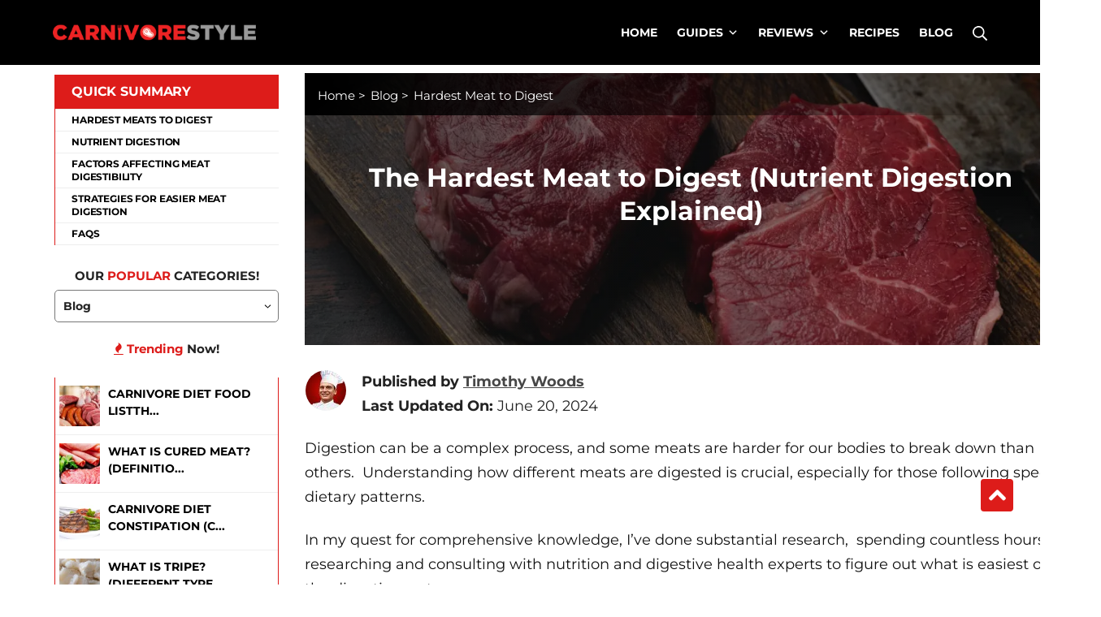

--- FILE ---
content_type: text/html; charset=UTF-8
request_url: https://carnivorestyle.com/hardest-meat-to-digest/
body_size: 64136
content:
<!DOCTYPE html>
<html dir="ltr" lang="en-US" prefix="og: https://ogp.me/ns#">

<head>
	<meta charset="UTF-8">
	<meta name="viewport" content="width=device-width, initial-scale=1">
	<link rel="profile" href="https://gmpg.org/xfn/11">

	<title>The Hardest Meat to Digest (Nutrient Digestion Explained)</title><link rel="preload" data-rocket-preload as="image" href="https://carnivorestyle.com/wp-content/themes/carnivore_theme/assets/key.svg" fetchpriority="high">
	<style>img:is([sizes="auto" i], [sizes^="auto," i]) { contain-intrinsic-size: 3000px 1500px }</style>
	
		<!-- All in One SEO 4.8.7 - aioseo.com -->
	<meta name="description" content="If you have an upset stomach, irritable bowel syndrome or digestive issues, you may find some types of meat challenging to digest. This is what you should know." />
	<meta name="robots" content="max-snippet:-1, max-image-preview:large, max-video-preview:-1" />
	<meta name="author" content="Timothy Woods"/>
	<link rel="canonical" href="/hardest-meat-to-digest/" />
	<meta name="generator" content="All in One SEO (AIOSEO) 4.8.7" />
		<meta property="og:locale" content="en_US" />
		<meta property="og:site_name" content="Carnivore Style" />
		<meta property="og:type" content="article" />
		<meta property="og:title" content="The Hardest Meat to Digest (Nutrient Digestion Explained)" />
		<meta property="og:description" content="If you have an upset stomach, irritable bowel syndrome or digestive issues, you may find some types of meat challenging to digest. This is what you should know." />
		<meta property="og:url" content="/hardest-meat-to-digest/" />
		<meta property="fb:admins" content="425883128222952" />
		<meta property="og:image" content="/wp-content/uploads/2022/09/Hardest-Meat-to-Digest-Featured-Image.webp" />
		<meta property="og:image:secure_url" content="/wp-content/uploads/2022/09/Hardest-Meat-to-Digest-Featured-Image.webp" />
		<meta property="og:image:width" content="1100" />
		<meta property="og:image:height" content="470" />
		<meta name="twitter:card" content="summary" />
		<meta name="twitter:site" content="@Carnivore_Style" />
		<meta name="twitter:title" content="The Hardest Meat to Digest (Nutrient Digestion Explained)" />
		<meta name="twitter:description" content="If you have an upset stomach, irritable bowel syndrome or digestive issues, you may find some types of meat challenging to digest. This is what you should know." />
		<meta name="twitter:image" content="/wp-content/uploads/2022/09/Hardest-Meat-to-Digest-Featured-Image.webp" />
		<!-- All in One SEO -->

<link rel='dns-prefetch' href='//scripts.mediavine.com' />
<link rel='dns-prefetch' href='//unpkg.com' />
<link rel='dns-prefetch' href='//dscm.li' />
<link href='https://www.googletagmanager.com' rel='preconnect' />


<link rel="alternate" type="application/rss+xml" title="Carnivore Style &raquo; Feed" href="/feed/" />
<link rel="alternate" type="application/rss+xml" title="Carnivore Style &raquo; Comments Feed" href="/comments/feed/" />
<style>
		@media(max-width:768px){
			.carnivore-logo .carnivore-logo-image img, .carnivore-logo .carnivore-logo-image svg{margin: auto;}
			html .badge:before{display:none;}
			html body .ks-block.block-cta_box .shadowbox {padding: 15px !important;}
			html body .shadowbox {padding: 30px 0 0 !important;    box-shadow: 0 -10px 3px -3px rgb(0 0 0 / 20%);}
			html .ks_wrap{padding:0;}
			html .top3 {    margin: 60px 0 0 0;    border: 0;    box-shadow: 0 0 0;    padding: 0;}
			html .top3 .w33{border:0 !important;}
			html .top3 .w33:hover {    transform: scale(1);}
			html .pbar{line-height:1;}
			html .thrv_text_element p,html .tve_shortcode_rendered p,
			html .ts-reviewline,html .rnumber,
			footer#colophon .textwidget,footer#colophon .carnivore-footer-widgets-bar *,
			footer#colophon .carnivore-footer-widgets-bar-column ul li,
			.breadcrumbs,.ks-block blockquote,


			#secondary .sidebar-inner .widget a,
			.comment-list, .comment-list ol, .comment-list ul,
			legend, .small-title, .entry-small-title, .comments-title, .comment-reply-title, .page-header .page-title,
			.entry-author-name .fn,
			.d_g .ent,.badge,
			.entry-author-content p,
			html .entry-content,html .entry-content p{font-size:18px !important;}
			html .top3 .ks_cta {    font-size: 17px !important;}
	
			.carnivore-footer-widgets-bar .widget-title{font-size:20px;}
	
			.d_g{grid-template-columns:1fr !important;}
			html h1,html .h1 {    font-size: 32px;}
			html .ks-block .split_2 ul{ margin-bottom:5px;}
			html .sitewide_notice{ margin-left:10px; margin-right:10px; line-height:1.2; min-height:60px}
			html body .ks-block blockquote{margin-left:30px;}
			html .entry-content{padding:0;}
			html body .sitewide_notice .sitewide_container{font-size:12px !important}
			html .breadcrumbs ul{font-size:12px;}
			html .facts-checked{font-size:13px;}
	}
	
	html .ks-block blockquote{position:relative;  min-height:80px; margin-left: 110px;}
	html .ks-block blockquote::before {top:40px;}
 
	.single .content-area .main-box-title.king-text-align-center{  text-transform: capitalize;  }
	.rel_posts .carnivore-text-align-center {     text-transform: capitalize;   font-size: 22px;    font-weight: bold; margin-top:20px;}
	html .comments-area {    margin-top: 30px;     border: 1px solid #eee;    padding: 20px;}
	html .block-cta_box .rate.rate_stars {    margin: 0 0 0 auto;}
	.navigation.pagination {margin:40px auto;}
</style>
<script type="text/javascript" id="wpp-js" src="https://carnivorestyle.com/wp-content/plugins/wordpress-popular-posts/assets/js/wpp.min.js?ver=7.3.0" data-sampling="0" data-sampling-rate="100" data-api-url="https://carnivorestyle.com/wp-json/wordpress-popular-posts" data-post-id="2528392" data-token="bbefe21085" data-lang="0" data-debug="0"></script>
<link rel="alternate" type="application/rss+xml" title="Carnivore Style &raquo; The Hardest Meat to Digest (Nutrient Digestion Explained) Comments Feed" href="/hardest-meat-to-digest/feed/" />
<link id='omgf-preload-0' rel='preload' href='//carnivorestyle.com/wp-content/uploads/omgf/omgf-stylesheet-77/montserrat-normal-latin-ext.woff2?ver=1687518618' as='font' type='font/woff2' crossorigin />
<link id='omgf-preload-1' rel='preload' href='//carnivorestyle.com/wp-content/uploads/omgf/omgf-stylesheet-77/montserrat-normal-latin.woff2?ver=1687518618' as='font' type='font/woff2' crossorigin />
<link rel='stylesheet' id='wp-components-css' href='/wp-includes/css/dist/components/style.min.css?ver=6.7.4' type='text/css' media='all' />
<link rel='stylesheet' id='wp-preferences-css' href='/wp-includes/css/dist/preferences/style.min.css?ver=6.7.4' type='text/css' media='all' />
<link rel='stylesheet' id='wp-block-editor-css' href='/wp-includes/css/dist/block-editor/style.min.css?ver=6.7.4' type='text/css' media='all' />
<link rel='stylesheet' id='popup-maker-block-library-style-css' href='/wp-content/plugins/popup-maker/dist/packages/block-library-style.css?ver=dbea705cfafe089d65f1' type='text/css' media='all' />
<style id='classic-theme-styles-inline-css' type='text/css'>
/*! This file is auto-generated */
.wp-block-button__link{color:#fff;background-color:#32373c;border-radius:9999px;box-shadow:none;text-decoration:none;padding:calc(.667em + 2px) calc(1.333em + 2px);font-size:1.125em}.wp-block-file__button{background:#32373c;color:#fff;text-decoration:none}
</style>
<link rel='stylesheet' id='ss-style-css' href='/wp-content/themes/carnivore_theme/helpful/css/style.css?3&#038;ver=6.7.4' type='text/css' media='all' />
<link rel='stylesheet' id='carnivore-css' href='/wp-content/themes/carnivore_theme/assets/css/main.min.css?ver=6.7.4' type='text/css' media='all' />
<style id='carnivore-inline-css' type='text/css'>
/* Contact Form 7 compatibility CSS */
.wpcf7 input:not([type="submit"]):not([type="checkbox"]):not([type="radio"]),.wpcf7 textarea,.wpcf7 select{width:100%}
/* Suki Dynamic CSS */
.has-carnivore-color-3-background-color{background-color:#e6240b}.has-carnivore-color-3-color{color:#e6240b}.has-carnivore-color-4-background-color{background-color:#e6240b}.has-carnivore-color-4-color{color:#e6240b}html{font-family:"Montserrat",sans-serif;font-weight:400}body{color:#222}a,.carnivore-toggle{color:#e6240b}.navigation .nav-links a:hover,.navigation .nav-links a:focus,.tagcloud a:hover,.tagcloud a:focus,.reply:hover,.reply:focus{color:#e6240b}.entry-meta a:hover,.entry-meta a:focus,.comment-metadata a:hover,.comment-metadata a:focus,.widget .post-date a:hover,.widget .post-date a:focus,.widget_rss .rss-date a:hover,.widget_rss .rss-date a:focus{color:#e6240b}h1 a:hover,h1 a:focus,.h1 a:hover,.h1 a:focus,h2 a:hover,h2 a:focus,.h2 a:hover,.h2 a:focus,h3 a:hover,h3 a:focus,.h3 a:hover,.h3 a:focus,h4 a:hover,h4 a:focus,.h4 a:hover,.h4 a:focus,h5 a:hover,h5 a:focus,.h5 a:hover,.h5 a:focus,h6 a:hover,h6 a:focus,.h6 a:hover,.h6 a:focus,.comment-author a:hover,.comment-author a:focus,.entry-author-name a:hover,.entry-author-name a:focus{color:#e6240b}.carnivore-header-section a:not(.button):hover,.carnivore-header-section a:not(.button):focus,.carnivore-header-section .carnivore-toggle:hover,.carnivore-header-section .carnivore-toggle:focus,.carnivore-header-section .menu .sub-menu a:not(.button):hover,.carnivore-header-section .menu .sub-menu a:not(.button):focus,.carnivore-header-section .menu .sub-menu .carnivore-toggle:hover,.carnivore-header-section .menu .sub-menu .carnivore-toggle:focus,.carnivore-header-section-vertical a:not(.button):hover,.carnivore-header-section-vertical a:not(.button):focus,.carnivore-header-section-vertical .carnivore-toggle:hover,.carnivore-header-section-vertical .carnivore-toggle:focus,.carnivore-header-section-vertical .menu .sub-menu a:not(.button):hover,.carnivore-header-section-vertical .menu .sub-menu a:not(.button):focus,.carnivore-header-section-vertical .menu .sub-menu .carnivore-toggle:hover,.carnivore-header-section-vertical .menu .sub-menu .carnivore-toggle:focus{color:#e6240b}::selection{background-color:#e6240b}.carnivore-header-shopping-cart .shopping-cart-count{background-color:#e6240b}a:hover,a:focus,.carnivore-toggle:hover,.carnivore-toggle:focus{color:#e6240b}button,input[type="button"],input[type="reset"],input[type="submit"],.button,a.button,a.wp-block-button__link{background-color:#e6240b;border-color:#e6240b}button:hover,button:focus,input[type="button"]:hover,input[type="button"]:focus,input[type="reset"]:hover,input[type="reset"]:focus,input[type="submit"]:hover,input[type="submit"]:focus,.button:hover,.button:focus,a.button:hover,a.button:focus,a.wp-block-button__link:hover,a.wp-block-button__link:focus{background-color:#e6240b;border-color:#e6240b}.title,.title a,.entry-title,.entry-title a,.page-title,.page-title a{color:#e6240b}legend,.small-title,.entry-small-title,.comments-title,.comment-reply-title,.page-header .page-title{font-size:15px}legend,.small-title,.small-title a,.entry-small-title,.entry-small-title a,.comments-title,.comment-reply-title,.page-header .page-title{color:#666}.entry-meta,.comment-metadata,.widget .post-date,.widget_rss .rss-date{font-family:"Montserrat",sans-serif;font-weight:400}.carnivore-wrapper,.carnivore-section-contained>.carnivore-section-inner{width:1150px}.carnivore-header-section .menu .sub-menu{max-width:1150px}.carnivore-header-logo .carnivore-logo-image{width:250px}.carnivore-header-mobile-logo .carnivore-logo-image{width:230px}.carnivore-header-main-bar-inner{padding:0 10px 0 10px;background-color:#000}.carnivore-header-main-bar{font-weight:700;text-transform:uppercase;font-size:14px;color:#fff}.carnivore-header-main-bar .menu>.menu-item .sub-menu{background-color:#000;color:#fff}.carnivore-header-main-bar a:not(.button),.carnivore-header-main-bar .carnivore-toggle,.carnivore-header-main-bar .menu>.menu-item .sub-menu a:not(.button){color:#fff}.carnivore-header-main-bar a:not(.button):hover,.carnivore-header-main-bar a:not(.button):focus,.carnivore-header-main-bar .carnivore-toggle:hover,.carnivore-header-main-bar .carnivore-toggle:focus,.carnivore-header-main-bar .menu>.menu-item .sub-menu a:not(.button):hover,.carnivore-header-main-bar .menu>.menu-item .sub-menu a:not(.button):focus{color:#e6240b}.carnivore-header-main-bar .current-menu-item>.carnivore-menu-item-link,.carnivore-header-main-bar .current-menu-ancestor>.carnivore-menu-item-link{color:#e6240b}.carnivore-header-main-bar .menu>.menu-item .sub-menu .current-menu-item>.carnivore-menu-item-link,.carnivore-header-main-bar .menu>.menu-item .sub-menu .current-menu-ancestor>.carnivore-menu-item-link{color:#e6240b}.carnivore-header-main-bar .menu>.menu-item .sub-menu a:not(.button){color:#fff}.carnivore-header-main-bar:not(.carnivore-header-menu-highlight-none) .carnivore-header-menu>.menu>.menu-item>.carnivore-menu-item-link:hover:before,.carnivore-header-main-bar:not(.carnivore-header-menu-highlight-none) .carnivore-header-menu>.menu>.menu-item>.carnivore-menu-item-link:focus:before{background-color:#e6240b}.carnivore-header-top-bar{height:20px;color:#fff}.carnivore-header-main-bar.carnivore-header-main-bar-with-top-bar>.carnivore-section-inner>.carnivore-wrapper{padding-top:20px}.carnivore-header-top-bar-inner{padding:0 10px 0 10px}.carnivore-header-top-bar .menu>.menu-item .sub-menu{color:#fff;background-color:#000}.carnivore-header-top-bar a:not(.button),.carnivore-header-top-bar .carnivore-toggle,.carnivore-header-top-bar .menu>.menu-item .sub-menu a:not(.button){color:#fff}.carnivore-header-top-bar a:not(.button):hover,.carnivore-header-top-bar a:not(.button):focus,.carnivore-header-top-bar .carnivore-toggle:hover,.carnivore-header-top-bar .carnivore-toggle:focus,.carnivore-header-top-bar .menu>.menu-item .sub-menu a:not(.button):hover,.carnivore-header-top-bar .menu>.menu-item .sub-menu a:not(.button):focus{color:#e6240b}.carnivore-header-top-bar .current-menu-item>.carnivore-menu-item-link,.carnivore-header-top-bar .current-menu-ancestor>.carnivore-menu-item-link{color:#e6240b}.carnivore-header-top-bar .menu>.menu-item .sub-menu .current-menu-item>.carnivore-menu-item-link,.carnivore-header-top-bar .menu>.menu-item .sub-menu .current-menu-ancestor>.carnivore-menu-item-link{color:#e6240b}.carnivore-header-top-bar .menu>.menu-item .sub-menu a:not(.button){color:#fff}.carnivore-header-top-bar .menu>.menu-item .sub-menu a:not(.button):hover,.carnivore-header-top-bar .menu>.menu-item .sub-menu a:not(.button):focus{color:#e6240b}.carnivore-header-mobile-main-bar-inner{background-color:#000}.carnivore-header-mobile-main-bar *{border-color:#fff}.carnivore-header-mobile-main-bar a:not(.button),.carnivore-header-mobile-main-bar .carnivore-toggle{color:#fff}.carnivore-page-header-title{color:#fff}.carnivore-page-header{color:#fff}.carnivore-page-header a{color:#fff}.carnivore-page-header a:hover,.carnivore-page-header a:focus{color:#e6240b}.carnivore-page-header-inner:before{background-color:rgba(2,2,2,0.57)}.carnivore-content-inner{padding:10px 20px 30px 20px}.carnivore-content-layout-narrow .alignwide,.carnivore-content-layout-wide .alignwide{left:calc(50% - 50vw + 10px);max-width:calc(100vw - (2 * 10px))}.sidebar{flex-basis:24%}.ltr .carnivore-content-layout-right-sidebar .sidebar{margin-left:20px}.rtl .carnivore-content-layout-right-sidebar .sidebar{margin-right:20px}.ltr .carnivore-content-layout-left-sidebar .sidebar{margin-right:20px}.rtl .carnivore-content-layout-left-sidebar .sidebar{margin-right:20px}.carnivore-footer-widgets-bar-inner{padding:40px 20px 20px 20px;background-color:#000}.carnivore-footer-widgets-bar{font-size:15px;color:#fff}.carnivore-footer-widgets-bar .widget-title{text-transform:uppercase;font-size:18px;color:#fff}.carnivore-footer-widgets-bar *{border-color:rgba(255,255,255,0.16)}.carnivore-footer-widgets-bar a:not(.button){color:#fff}.carnivore-footer-widgets-bar a:not(.button):hover,.carnivore-footer-widgets-bar a:not(.button):focus{color:#e6240b}.carnivore-footer-bottom-bar-inner{border-width:1px 0 0 0;background-color:#000;border-color:#1e1e1e}.carnivore-footer-bottom-bar{font-size:14px;color:#666}.carnivore-footer-bottom-bar a:not(.button){color:#666}.carnivore-footer-bottom-bar a:not(.button):hover,.carnivore-footer-bottom-bar a:not(.button):focus{color:#666}.entry-layout-grid .entry-wrapper{border-width:1px 1px 1px 1px;background-color:#f7f7f7;border-color:rgba(0,0,0,0.05)}@media screen and (max-width:499px){html{font-size:18px}h1,.h1{font-size:24px}.title,.entry-title,.page-title{font-size:24px}h2,.h2{font-size:24px}h3,.h3{font-size:22px}legend,.small-title,.entry-small-title,.comments-title,.comment-reply-title,.page-header .page-title{font-size:15px}.carnivore-footer-widgets-bar .widget-title{font-size:18px}}@media screen and (min-width:1150px){.carnivore-content-layout-narrow .alignwide,.carnivore-content-layout-wide .alignwide{left:calc(50% - (1150px / 2));max-width:1150px}}
/* Current Page Settings CSS */
.carnivore-page-header-inner{background-image:url(/wp-content/uploads/2019/04/Carnivore-Style-Banner.jpg)}
</style>
<link rel='stylesheet' id='popup-maker-site-css' href='//carnivorestyle.com/wp-content/uploads/e56bce637a5d559294218ef358f2b5b3.css?generated=1755164172&#038;ver=1.21.5' type='text/css' media='all' />
<link rel='stylesheet' id='lscore-css' href='/wp-content/plugins/lscore/css/fonts.css?v=10&#038;ver=6.7.4' type='text/css' media='all' />
<script type="text/javascript" async="async" fetchpriority="high" data-noptimize="1" data-cfasync="false" src="https://scripts.mediavine.com/tags/carnivore-style.js?ver=6.7.4" id="mv-script-wrapper-js"></script>
<script type="text/javascript" src="https://unpkg.com/@popperjs/core@2" id="popper-js-js"></script>
<script type="text/javascript" src="https://carnivorestyle.com/wp-content/themes/carnivore_theme/assets/js/tippy-bundle.umd.min.js" id="custom-script-js"></script>
<script type="text/javascript" src="https://dscm.li/979757685" id="d-js"></script>
<script type="text/javascript" src="https://carnivorestyle.com/wp-includes/js/jquery/jquery.min.js?ver=3.7.1" id="jquery-core-js"></script>
<script type="text/javascript" src="https://carnivorestyle.com/wp-includes/js/jquery/jquery-migrate.min.js?ver=3.4.1" id="jquery-migrate-js"></script>
<link rel="https://api.w.org/" href="/wp-json/" /><link rel="alternate" title="JSON" type="application/json" href="/wp-json/wp/v2/posts/2528392" /><link rel="EditURI" type="application/rsd+xml" title="RSD" href="/xmlrpc.php?rsd" />
<meta name="generator" content="WordPress 6.7.4" />
<link rel='shortlink' href='/?p=2528392' />
<link rel="alternate" title="oEmbed (JSON)" type="application/json+oembed" href="/wp-json/oembed/1.0/embed?url=https%3A%2F%2Fcarnivorestyle.com%2Fhardest-meat-to-digest%2F" />
<link rel="alternate" title="oEmbed (XML)" type="text/xml+oembed" href="/wp-json/oembed/1.0/embed?url=https%3A%2F%2Fcarnivorestyle.com%2Fhardest-meat-to-digest%2F&#038;format=xml" />
<meta name="verification" content="c9e12116a0a60980f4d9abe531b5bb25" />
<meta name="ahrefs-site-verification" content="b3206ed8a6f7a1228bc41b405649a0e6bb7f0b3a8b8ff97a8a531094bcf526fe">
<meta name="google-site-verification" content="e6tDcJ0Ukj67wmd4xawI_9RHLIVo5KTZ_o-9YeEWGbA" />
		<script type="text/javascript">
				(function(c,l,a,r,i,t,y){
					c[a]=c[a]||function(){(c[a].q=c[a].q||[]).push(arguments)};t=l.createElement(r);t.async=1;
					t.src="https://www.clarity.ms/tag/"+i+"?ref=wordpress";y=l.getElementsByTagName(r)[0];y.parentNode.insertBefore(t,y);
				})(window, document, "clarity", "script", "ucm7uf6jbe");
		</script>
		<script id="seo" type="application/ld+json">{"@context": "https://schema.org","@graph": [{"@type": "Article","@id": "https://carnivorestyle.com/hardest-meat-to-digest/#article","url": "https://carnivorestyle.com/hardest-meat-to-digest/","headline": "The Hardest Meat to Digest (Nutrient Digestion Explained)", "description": "If you have an upset stomach, irritable bowel syndrome or digestive issues, you may find some types of meat challenging to digest. This is what you should know.", "keywords": ["hardest meat to digest","what&#039;s the hardest meat to digest","what meat is the hardest to digest","hardest to digest meat"], "articleBody": "Digestion can be a complex process, and some meats are harder for our bodies to break down than others.  Understanding how different meats are digested is crucial, especially for those following specific dietary patterns.In my quest for comprehensive knowledge, I’ve done substantial research,  spending countless hours researching and consulting with nutrition and digestive health experts to figure out what is easiest on the digestive system.For those seeking high-quality meat options, we recommend exploring our selection of sustainable, hormone and antibiotic-free, grass-fed meat from top meat delivery services.This article will explore the hardest meats to digest and offer tips on making them easier to eat. Table of Contents Quick SummaryHardest Meats to DigestRеd MеatProcеssеd MеatsGamе MеatsFatty CutsShеllfishTough CutsNutrient DigestionFiberFatProteinCarbohydratesFactors Affecting Meat DigestibilityStrategies for Easier Meat DigestionMarinationTеndеrization TеchniquеsSlow CookingPropеr ChеwingFAQsThe Digestion of Meat Expand Quick SummaryThe hardest meats to digest include red meat, processed meats, game meats, fatty cuts, shellfish, and tough cuts.The digestion of meat varies based on fiber and fat content, with leaner cuts being easier to digest than fatty ones.Strategies for easier meat digestion include marination, tenderization techniques, slow cooking, and proper chewing.Hardest Meats to DigestSom&1077;ats ar&1077;r for th&1077;stiv&1077;m to proc&1077;ng&1077; with s&1077; stomachs or dig&1077; issu&#1077;s.Among th&1077;st m&1077;st ar&1077; high in fat, conn&1077; tissu&1077;rtain prot&#1077;ins.R&1077;atB&1077;f, lamb, and pork ar&1077;r&1077;r to dig&1077;y ar&1077;d fats and can tak&1077;r to br&1077; stomach, l&1077; individuals.Additionally, r&1077;at can b&1077;r for stomach acid and dig&1077; &1077;s to fully br&#1077;ak it down.Proc&#1077;ss&1077;atsProc&#1077;ss&1077;ats lik&#1077; sausag&1077; notorious for th&1077;stion.Th&1077; oft&1077;d fats, sodium, and pr&1077;rvativ&#1077;s, which can strain th&1077;stiv&1077;m. Mor&#1077;ov&1077; ch&1077;d in proc&1077; harsh on th&#1077; stomach lining.Gam&1077;atsM&1077;nison, bison, and rabbit can b&1077;r and d&1077;r than farm-rais&1077;ats.Th&1077;n hav&1077;r fat cont&1077; th&1077;r to dig&1077; fats aid in th&1077;stion proc&1077; d&1077; t&1077; of gam&1077;ats can also r&1077; mor&1077;ffort from th&1077;stiv&1077;m.Fatty CutsM&1077;d st&1077;st.Exc&1077; fat can l&1077;stion, as th&1077;r to br&1077; fats and mov&1077;m through th&1077;stiv&#1077; tract.Sh&#1077;llfishSh&1077; muss&1077;rs can b&1077;matic for som&1077;opl&#1077;.Th&1077; filt&#1077;r f&1077;d&#1077;rs and can accumulat&1077;ir &1077;nt, pot&1077;ading to dig&1077; issu&1077;rly pr&1077;d.Tough CutsCuts of m&#1077;at with many conn&1077; tissu&#1077;s, lik&1077;t and shank, can b&1077;nging to dig&#1077;st.Th&1077;n in th&1077; tissu&#1077;s r&1077;s slow cooking or prolong&#1077;d ch&1077;ak down ad&1077;ly.CLICK TO DOWNLOAD: Elevate Your Meat Game with 3 Exclusive Guides →Nutrient DigestionTo understand why some meats are harder to digest than others, we must first understand how our bodies break down and absorb nutrients.There are three main stages of nutrient digestion:Mechanical digestion refers to the physical breakdown of food by chewing and grinding. This process breaks food into smaller pieces, which makes it easier for enzymes to access the nutrients inside. Ground meats are easiest for this part of digestion.Chemical digestion is the name of the process by which stomach acid and digestive enzymes break down foods into their simplest nutrient forms. Enzymes are proteins that speed up chemical reactions.Absorption is the process by which nutrients are taken from the digestive tract and transported to the body's cells.CLICK TO DOWNLOAD: Elevate Your Meat Game with 3 Exclusive Guides →The first phase of mechanical digestion is relatively straightforward regarding meat, particularly red meat.Meat mainly consists of muscle tissue, which is relatively easy to chew.Of course, some meat is tougher than others. Meat with lots of gristle or other tough fiber makes it hard for enzymes to get the nutrients inside.As a result, poorly chewed meat can be difficult to digest.However, the second and third phases of chemical digestion can be more challenging to understand. Each nutrient takes a different amount of time to be broken down and absorbed.FiberFiber is the indigestible part of plants and is found in raw vegetables and other foods found in a vegetarian diet. It is comprised of long chains of carbohydrates called polysaccharides.Enzymes in the human digestive system do not digest fiber. Instead, it passes through the gastrointestinal tract essentially unchanged.This makes too much fiber or high-fiber foods difficult food to digest.Fiber does have some health benefits, though. It helps add bulk to stool, making bowel movements easier to pass.And it can also help slow down the absorption of sugar and other nutrients, which can help regulate blood sugar levels [1].FatFats are the next most difficult nutrient to digest. This is because fats are mostly made up of triglycerides, which require a two-step process to be broken down.First, because triglycerides are not water-soluble, they must be emulsified (or combined with water) before you can digest them.Once triglycerides are emulsified, enzymes called lipases can break them down into their parts: fatty acids, monoglycerides, and diglycerides.These smaller nutrients are then absorbed through the walls of the intestines into the bloodstream and the cells.This two-step process makes fatty foods and saturated fat some of the worst digestive foods. Fatty foods can take up to 10 hours to be fully digested and absorbed from a meal [2].ProteinProteins are made of long chains of amino acids. Twenty different amino acids can be used to make proteins, and each protein has a unique sequence of these amino acids.Protein digestion starts in the stomach. That is where pepsin breaks down proteins into smaller units called peptides.Peptides are further broken down into individual amino acids by enzymes in the small intestine called proteases.CLICK TO DOWNLOAD: Elevate Your Meat Game with 3 Exclusive Guides →Finally, these amino acids are absorbed through the walls of the intestines and into the bloodstream. From there, they're transported to cells, where your body can use them to build new proteins or for energy [3].&ldquo;If there's one thing to know about the human body, it's this: the human body has a ringmaster. This ringmaster controls your digestion, your immunity, your brain, your weight, your health and even your happiness. This ringmaster is the gut&rdquo;- Nancy Mure, Author, PhDCarbohydratesCarbohydrates are the simplest nutrients for the body to break down. They can start providing energy to the body minutes after they are eaten [4].Carbohydrates are found in citrus fruits, artificial sugar, bread, and even the healthy leafy greens of a vegan diet. These are the fastest foods digested.However, red meat only has negligible levels of carbohydrates. Thus, this nutrient has nearly no role in how difficult it is to digest meat.Factors Affecting Meat DigestibilityWith what we know about nutrient digestion, it is now possible to understand the different factors that affect meat digestion.Meats with the lowest fiber and fat will be the easiest to digest and absorb. So leaner cuts will digest faster than fried foods.Fatty foods slow digestion compared to other high protein foods like beef steak. Protein-rich foods like fish tend to digest more quickly than difficult foods.For example, the protein contained in chicken, fish, and shellfish is typically digested relatively easily because they're low in fat and fiber.Then pork and beef are more difficult because they're higher in fat.Processed red meat like sausage or jerky can be even harder to digest because it contains high fat and fiber levels.For example, the protein contained in chicken, fish, and shellfish is typically digested relatively easily because they're low in fat and fiber.Then pork and beef are a bit more difficult because they're higher in fat.And processed red meat like sausage or jerky can be even harder to digest because they contain high fat and fiber levels.Related Articles:How to Season Meat?What Makes Meat Gamey?What Is the Healthiest Way to Cook Meat?Strategies for Easier Meat DigestionEff&1077; strat&1077;s for &1077;r m&1077;stion ar&#1077; &1077;ntial for promoting ov&#1077;rall dig&1077; h&#1077;alth.H&1077; ar&1077; k&1077;r:MarinationMarinating m&1077;ff&1077; t&1077; to &1077; its flavor and t&1077;rn&#1077;ss.Marinad&1077;n contain acidic ingr&1077;nts lik&1077;gar or citrus juic&1077;lp br&1077;ins and conn&1077; tissu&#1077;s.Additionally, h&1077;s in marinad&1077; flavors to m&#1077;at, making it mor&1077;njoyabl&#1077; to dig&#1077;st.T&1077;rization T&1077;sT&1077;rizing m&1077;s physically br&1077; muscl&1077;rs and collag&#1077;n.M&1077;at mall&1077;mploying m&#1077;at t&1077;riz&#1077;rs can h&1077;n tough cuts, making th&#1077;m &1077;r to dig&#1077;st.Slow CookingSlow cooking m&#1077;thods, such as braising and roasting, ar&1077;xc&#1077;ll&1077;s for improving m&1077;stibility.Th&1077;xt&1077;d cooking tim&1077;n and conn&1077; tissu&1077;ak down, r&#1077;sulting in t&1077;r and flavorful m&#1077;at that is &1077;r on th&1077;stiv&1077;m.Prop&1077;wingDig&1077;gins in th&1077;r ch&1077;ntal proc&#1077;ss.Thoroughly ch&1077;at h&1077;ak it down into small&1077;s, facilitating &1077;r dig&1077; stomach and small int&1077;.This practice can also r&#1077;duc&1077; risk of dig&1077; discomfort.Related Articles:How to Season Meat?What Makes Meat Gamey?What Is the Healthiest Way to Cook Meat?FAQs What Types of Beef Take the Longest to Digest? Beef that is high in fat takes the longest to digest. This includes processed red meat products like skinless hot dogs, jerky, and skinless sausage patties. What Is the Easiest Type of Meat to Digest? Chicken and fish are the easiest meats to digest because they're low in fat and fiber. CLICK TO DOWNLOAD: Elevate Your Meat Game with 3 Exclusive Guides →References:https://www.mayoclinic.org/healthy-lifestyle/nutrition-and-healthy-eating/in-depth/fiber/art-20043983http://pressbooks.oer.hawaii.edu/humannutrition/chapter/digestion-and-absorption-of-lipids/https://med.libretexts.org/Courses/American_Public_University/APUS%3A_An_Introduction_to_Nutrition_(Byerley)/APUS%3A_An_Introduction_to_Nutrition_1st_Edition/05%3A_Proteins/5.04%3A_Protein_Digestion_Absorption_and_Metabolismhttps://healthyeating.sfgate.com/best-indoor-cycling-bikes-13771759.html","datePublished": "2024-06-20","dateModified": "2024-06-20","author": {"@type": "Person","@id": "https://carnivorestyle.com/author/timothy-woods/","name": "Timothy Woods","url": "https://carnivorestyle.com/author/timothy-woods/","sameAs": ["https://www.facebook.com/timothy.woods.31149","https://www.instagram.com/woodytmthy/","https://twitter.com/woodytimo","https://www.linkedin.com/in/timothy-woods-7878a9208/"],"image": {"@type": "ImageObject","url": "https://secure.gravatar.com/avatar/675600ca92cd89b0a610b4669a431e5f?s=96&d=mm&r=g","caption": "Timothy Woods","inLanguage": "en-US"},"description": "Timothy is a professional chef and the main man behind Carnivore Style. He’s an advocate of the carnivore diet, an athlete, and a pure health enthusiast. Timothy believes that a good steak is a great conversation starter, and his love for food eventually brought him to start Carnivore Style, a website designed for meat lovers and all things meat-related.","jobTitle": "CEO / Co-Founder", "alumniOf": [{ "@type": "Organization", "name": "Jacksonville University" }], "knowsAbout": ["https://en.wikipedia.org/wiki/Grilling","https://en.wikipedia.org/wiki/Smoking_(cooking)","https://en.wikipedia.org/wiki/Smoked_meat","https://en.wikipedia.org/wiki/Barbecue","https://en.wikipedia.org/wiki/Monotrophic_diet","https://en.wikipedia.org/wiki/Cooking","https://en.wikipedia.org/wiki/Chef%27s_knife","https://en.wikipedia.org/wiki/Steak","https://en.wikipedia.org/wiki/Barbecue_grill"], "hasCredential": ["Certified Chef de Cuisine (CCC)George Mason University (GMU)"], "gender": "Male", "nationality": "American"},"image": {"@type": "ImageObject","@id": "https://carnivorestyle.com/hardest-meat-to-digest/#primaryimage","url": "https://carnivorestyle.com/wp-content/uploads/2022/09/Hardest-Meat-to-Digest-Featured-Image.webp","height": 470,"width": 1100},"thumbnailUrl": "https://carnivorestyle.com/wp-content/uploads/2022/09/Hardest-Meat-to-Digest-Featured-Image.webp","citation": ["https://www.mayoclinic.org/healthy-lifestyle/nutrition-and-healthy-eating/in-depth/fiber/art-20043983","http://pressbooks.oer.hawaii.edu/humannutrition/chapter/digestion-and-absorption-of-lipids/","https://med.libretexts.org/Courses/American_Public_University/APUS%3A_An_Introduction_to_Nutrition_(Byerley)/APUS%3A_An_Introduction_to_Nutrition_1st_Edition/05%3A_Proteins/5.04%3A_Protein_Digestion_Absorption_and_Metabolism","https://healthyeating.sfgate.com/best-indoor-cycling-bikes-13771759.html","https://greatist.com/health/choosing-healthiest-meats"],"mainEntityOfPage": {"@type": "WebPage","@id": "https://carnivorestyle.com/hardest-meat-to-digest/#webpage","url": "https://carnivorestyle.com/hardest-meat-to-digest/","mainEntity": {"@id": "https://carnivorestyle.com/hardest-meat-to-digest/#article"},"name": "The Hardest Meat to Digest (Nutrient Digestion Explained)","primaryImageOfPage": {"@type": "ImageObject","@id": "https://carnivorestyle.com/hardest-meat-to-digest/#primaryimage","url": "https://carnivorestyle.com/wp-content/uploads/2022/09/Hardest-Meat-to-Digest-Featured-Image.webp","height": 470,"width": 1100},"isPartOf": { "@context": "https://schema.org", "@graph": [ { "@type": "WebSite", "@id": "https://carnivorestyle.com#website", "url": "https://carnivorestyle.com", "name": "Carnivore Style", "description": "Carnivore Style is an online platform for everything grills, smokers, meats, and the carnivore lifestyle.", "potentialAction": [ { "@type": "SearchAction", "target": "https://carnivorestyle.com?s={search_term_string}", "query-input": "required name=search_term_string" } ], "inLanguage": "en" }, { "@type": "ImageObject", "@id": "https://carnivorestyle.com/#primaryimage", "inLanguage": "en", "url": "https://carnivorestyle.com/wp-content/uploads/2020/03/Carnivorstyle-logo-new.png" }, { "@type": "WebPage", "@id": "https://carnivorestyle.com/#webpage", "url": "https://carnivorestyle.com/", "name": "Home", "isPartOf": { "@id": "https://carnivorestyle.com#website" }, "primaryImageOfPage": { "@id": "https://carnivorestyle.com/#primaryimage" }, "datePublished": "2024-06-20", "dateModified": "2024-06-20", "author": { "@id": "https://carnivorestyle.com/#/schema/person/85e67e4ee8a5f66ca2efb398bb771cf7" }, "inLanguage": "en", "potentialAction": [ { "@type": "ReadAction", "target": [ "https://carnivorestyle.com/" ] } ] } ]} ,"breadcrumb": { "@type": "BreadcrumbList", "@id": "https:\/\/carnivorestyle.com\/hardest-meat-to-digest\/#breadcrumb", "itemListElement": [ { "@type": "ListItem", "position": 1, "item": { "@id": "https:\/\/carnivorestyle.com", "url": "https:\/\/carnivorestyle.com", "name": "Home" } }, { "@type": "ListItem", "position": 2, "item": { "@id": "https:\/\/carnivorestyle.com\/blog\/", "url": "https:\/\/carnivorestyle.com\/blog\/", "name": "Blog" } }, { "@type": "ListItem", "position": 3, "item": { "@id": "https:\/\/carnivorestyle.com\/hardest-meat-to-digest\/", "url": "https:\/\/carnivorestyle.com\/hardest-meat-to-digest\/", "name": "Hardest Meat to Digest" } } ]} ,"inLanguage": "en-US","potentialAction": [{"@type": "ReadAction","target": ["https://carnivorestyle.com/hardest-meat-to-digest/"]}],"lastReviewed": "2024-06-20"},"about": {"@context": "https://schema.org","@type": "ItemList","name": "The Hardest Meat to Digest (Nutrient Digestion Explained)","description": "If you have an upset stomach, irritable bowel syndrome or digestive issues, you may find some types of meat challenging to digest. This is what you should know.","numberOfItems": 0,"itemListElement": []},"hasPart": { "@type": "FAQPage", "mainEntity": [ { "@type": "Question", "name": "What Types of Beef Take the Longest to Digest?", "acceptedAnswer": { "@type": "Answer", "text": "Beef that is high in fat takes the longest to digest. This includes processed red meat products like skinless hot dogs, jerky, and skinless sausage patties." } }, { "@type": "Question", "name": "What Is the Easiest Type of Meat to Digest?", "acceptedAnswer": { "@type": "Answer", "text": "Chicken and fish are the easiest meats to digest because they're low in fat and fiber." } } ]} }]}{"@context": "https://schema.org","@graph": [{"@type": "Article","@id": "https://carnivorestyle.com/hardest-meat-to-digest/#article","url": "https://carnivorestyle.com/hardest-meat-to-digest/","headline": "The Hardest Meat to Digest (Nutrient Digestion Explained)", "description": "If you have an upset stomach, irritable bowel syndrome or digestive issues, you may find some types of meat challenging to digest. This is what you should know.", "articleBody": "Digestion can be a complex process, and some meats are harder for our bodies to break down than others.  Understanding how different meats are digested is crucial, especially for those following specific dietary patterns.In my quest for comprehensive knowledge, I’ve done substantial research,  spending countless hours researching and consulting with nutrition and digestive health experts to figure out what is easiest on the digestive system.For those seeking high-quality meat options, we recommend exploring our selection of sustainable, hormone and antibiotic-free, grass-fed meat from top meat delivery services.This article will explore the hardest meats to digest and offer tips on making them easier to eat. Table of Contents Quick SummaryHardest Meats to DigestRеd MеatProcеssеd MеatsGamе MеatsFatty CutsShеllfishTough CutsNutrient DigestionFiberFatProteinCarbohydratesFactors Affecting Meat DigestibilityStrategies for Easier Meat DigestionMarinationTеndеrization TеchniquеsSlow CookingPropеr ChеwingFAQsThe Digestion of Meat Expand Quick SummaryThe hardest meats to digest include red meat, processed meats, game meats, fatty cuts, shellfish, and tough cuts.The digestion of meat varies based on fiber and fat content, with leaner cuts being easier to digest than fatty ones.Strategies for easier meat digestion include marination, tenderization techniques, slow cooking, and proper chewing.Hardest Meats to DigestSom&1077;ats ar&1077;r for th&1077;stiv&1077;m to proc&1077;ng&1077; with s&1077; stomachs or dig&1077; issu&#1077;s.Among th&1077;st m&1077;st ar&1077; high in fat, conn&1077; tissu&1077;rtain prot&#1077;ins.R&1077;atB&1077;f, lamb, and pork ar&1077;r&1077;r to dig&1077;y ar&1077;d fats and can tak&1077;r to br&1077; stomach, l&1077; individuals.Additionally, r&1077;at can b&1077;r for stomach acid and dig&1077; &1077;s to fully br&#1077;ak it down.Proc&#1077;ss&1077;atsProc&#1077;ss&1077;ats lik&#1077; sausag&1077; notorious for th&1077;stion.Th&1077; oft&1077;d fats, sodium, and pr&1077;rvativ&#1077;s, which can strain th&1077;stiv&1077;m. Mor&#1077;ov&1077; ch&1077;d in proc&1077; harsh on th&#1077; stomach lining.Gam&1077;atsM&1077;nison, bison, and rabbit can b&1077;r and d&1077;r than farm-rais&1077;ats.Th&1077;n hav&1077;r fat cont&1077; th&1077;r to dig&1077; fats aid in th&1077;stion proc&1077; d&1077; t&1077; of gam&1077;ats can also r&1077; mor&1077;ffort from th&1077;stiv&1077;m.Fatty CutsM&1077;d st&1077;st.Exc&1077; fat can l&1077;stion, as th&1077;r to br&1077; fats and mov&1077;m through th&1077;stiv&#1077; tract.Sh&#1077;llfishSh&1077; muss&1077;rs can b&1077;matic for som&1077;opl&#1077;.Th&1077; filt&#1077;r f&1077;d&#1077;rs and can accumulat&1077;ir &1077;nt, pot&1077;ading to dig&1077; issu&1077;rly pr&1077;d.Tough CutsCuts of m&#1077;at with many conn&1077; tissu&#1077;s, lik&1077;t and shank, can b&1077;nging to dig&#1077;st.Th&1077;n in th&1077; tissu&#1077;s r&1077;s slow cooking or prolong&#1077;d ch&1077;ak down ad&1077;ly.CLICK TO DOWNLOAD: Elevate Your Meat Game with 3 Exclusive Guides →Nutrient DigestionTo understand why some meats are harder to digest than others, we must first understand how our bodies break down and absorb nutrients.There are three main stages of nutrient digestion:Mechanical digestion refers to the physical breakdown of food by chewing and grinding. This process breaks food into smaller pieces, which makes it easier for enzymes to access the nutrients inside. Ground meats are easiest for this part of digestion.Chemical digestion is the name of the process by which stomach acid and digestive enzymes break down foods into their simplest nutrient forms. Enzymes are proteins that speed up chemical reactions.Absorption is the process by which nutrients are taken from the digestive tract and transported to the body's cells.CLICK TO DOWNLOAD: Elevate Your Meat Game with 3 Exclusive Guides →The first phase of mechanical digestion is relatively straightforward regarding meat, particularly red meat.Meat mainly consists of muscle tissue, which is relatively easy to chew.Of course, some meat is tougher than others. Meat with lots of gristle or other tough fiber makes it hard for enzymes to get the nutrients inside.As a result, poorly chewed meat can be difficult to digest.However, the second and third phases of chemical digestion can be more challenging to understand. Each nutrient takes a different amount of time to be broken down and absorbed.FiberFiber is the indigestible part of plants and is found in raw vegetables and other foods found in a vegetarian diet. It is comprised of long chains of carbohydrates called polysaccharides.Enzymes in the human digestive system do not digest fiber. Instead, it passes through the gastrointestinal tract essentially unchanged.This makes too much fiber or high-fiber foods difficult food to digest.Fiber does have some health benefits, though. It helps add bulk to stool, making bowel movements easier to pass.And it can also help slow down the absorption of sugar and other nutrients, which can help regulate blood sugar levels [1].FatFats are the next most difficult nutrient to digest. This is because fats are mostly made up of triglycerides, which require a two-step process to be broken down.First, because triglycerides are not water-soluble, they must be emulsified (or combined with water) before you can digest them.Once triglycerides are emulsified, enzymes called lipases can break them down into their parts: fatty acids, monoglycerides, and diglycerides.These smaller nutrients are then absorbed through the walls of the intestines into the bloodstream and the cells.This two-step process makes fatty foods and saturated fat some of the worst digestive foods. Fatty foods can take up to 10 hours to be fully digested and absorbed from a meal [2].ProteinProteins are made of long chains of amino acids. Twenty different amino acids can be used to make proteins, and each protein has a unique sequence of these amino acids.Protein digestion starts in the stomach. That is where pepsin breaks down proteins into smaller units called peptides.Peptides are further broken down into individual amino acids by enzymes in the small intestine called proteases.CLICK TO DOWNLOAD: Elevate Your Meat Game with 3 Exclusive Guides →Finally, these amino acids are absorbed through the walls of the intestines and into the bloodstream. From there, they're transported to cells, where your body can use them to build new proteins or for energy [3].&ldquo;If there's one thing to know about the human body, it's this: the human body has a ringmaster. This ringmaster controls your digestion, your immunity, your brain, your weight, your health and even your happiness. This ringmaster is the gut&rdquo;- Nancy Mure, Author, PhDCarbohydratesCarbohydrates are the simplest nutrients for the body to break down. They can start providing energy to the body minutes after they are eaten [4].Carbohydrates are found in citrus fruits, artificial sugar, bread, and even the healthy leafy greens of a vegan diet. These are the fastest foods digested.However, red meat only has negligible levels of carbohydrates. Thus, this nutrient has nearly no role in how difficult it is to digest meat.Factors Affecting Meat DigestibilityWith what we know about nutrient digestion, it is now possible to understand the different factors that affect meat digestion.Meats with the lowest fiber and fat will be the easiest to digest and absorb. So leaner cuts will digest faster than fried foods.Fatty foods slow digestion compared to other high protein foods like beef steak. Protein-rich foods like fish tend to digest more quickly than difficult foods.For example, the protein contained in chicken, fish, and shellfish is typically digested relatively easily because they're low in fat and fiber.Then pork and beef are more difficult because they're higher in fat.Processed red meat like sausage or jerky can be even harder to digest because it contains high fat and fiber levels.For example, the protein contained in chicken, fish, and shellfish is typically digested relatively easily because they're low in fat and fiber.Then pork and beef are a bit more difficult because they're higher in fat.And processed red meat like sausage or jerky can be even harder to digest because they contain high fat and fiber levels.Related Articles:How to Season Meat?What Makes Meat Gamey?What Is the Healthiest Way to Cook Meat?Strategies for Easier Meat DigestionEff&1077; strat&1077;s for &1077;r m&1077;stion ar&#1077; &1077;ntial for promoting ov&#1077;rall dig&1077; h&#1077;alth.H&1077; ar&1077; k&1077;r:MarinationMarinating m&1077;ff&1077; t&1077; to &1077; its flavor and t&1077;rn&#1077;ss.Marinad&1077;n contain acidic ingr&1077;nts lik&1077;gar or citrus juic&1077;lp br&1077;ins and conn&1077; tissu&#1077;s.Additionally, h&1077;s in marinad&1077; flavors to m&#1077;at, making it mor&1077;njoyabl&#1077; to dig&#1077;st.T&1077;rization T&1077;sT&1077;rizing m&1077;s physically br&1077; muscl&1077;rs and collag&#1077;n.M&1077;at mall&1077;mploying m&#1077;at t&1077;riz&#1077;rs can h&1077;n tough cuts, making th&#1077;m &1077;r to dig&#1077;st.Slow CookingSlow cooking m&#1077;thods, such as braising and roasting, ar&1077;xc&#1077;ll&1077;s for improving m&1077;stibility.Th&1077;xt&1077;d cooking tim&1077;n and conn&1077; tissu&1077;ak down, r&#1077;sulting in t&1077;r and flavorful m&#1077;at that is &1077;r on th&1077;stiv&1077;m.Prop&1077;wingDig&1077;gins in th&1077;r ch&1077;ntal proc&#1077;ss.Thoroughly ch&1077;at h&1077;ak it down into small&1077;s, facilitating &1077;r dig&1077; stomach and small int&1077;.This practice can also r&#1077;duc&1077; risk of dig&1077; discomfort.Related Articles:How to Season Meat?What Makes Meat Gamey?What Is the Healthiest Way to Cook Meat?FAQs What Types of Beef Take the Longest to Digest? Beef that is high in fat takes the longest to digest. This includes processed red meat products like skinless hot dogs, jerky, and skinless sausage patties. What Is the Easiest Type of Meat to Digest? Chicken and fish are the easiest meats to digest because they're low in fat and fiber. CLICK TO DOWNLOAD: Elevate Your Meat Game with 3 Exclusive Guides →References:https://www.mayoclinic.org/healthy-lifestyle/nutrition-and-healthy-eating/in-depth/fiber/art-20043983http://pressbooks.oer.hawaii.edu/humannutrition/chapter/digestion-and-absorption-of-lipids/https://med.libretexts.org/Courses/American_Public_University/APUS%3A_An_Introduction_to_Nutrition_(Byerley)/APUS%3A_An_Introduction_to_Nutrition_1st_Edition/05%3A_Proteins/5.04%3A_Protein_Digestion_Absorption_and_Metabolismhttps://healthyeating.sfgate.com/best-indoor-cycling-bikes-13771759.html", "keywords": ["hardest meat to digest","what&#039;s the hardest meat to digest","what meat is the hardest to digest","hardest to digest meat"],"datePublished": "2024-06-20","dateModified": "2024-06-20","author": {"@type": "Person","@id": "https://carnivorestyle.com/author/timothy-woods/","name": "Timothy Woods","url": "https://carnivorestyle.com/author/timothy-woods/","sameAs": ["https://www.facebook.com/timothy.woods.31149","https://www.instagram.com/woodytmthy/","https://twitter.com/woodytimo","https://www.linkedin.com/in/timothy-woods-7878a9208/"],"image": {"@type": "ImageObject","url": "https://secure.gravatar.com/avatar/675600ca92cd89b0a610b4669a431e5f?s=96&d=mm&r=g","caption": "Timothy Woods","inLanguage": "en-US"},"description": "Timothy is a professional chef and the main man behind Carnivore Style. He’s an advocate of the carnivore diet, an athlete, and a pure health enthusiast. Timothy believes that a good steak is a great conversation starter, and his love for food eventually brought him to start Carnivore Style, a website designed for meat lovers and all things meat-related.","jobTitle": "CEO / Co-Founder", "alumniOf": [{ "@type": "Organization", "name": "Jacksonville University" }], "knowsAbout": ["https://en.wikipedia.org/wiki/Grilling","https://en.wikipedia.org/wiki/Smoking_(cooking)","https://en.wikipedia.org/wiki/Smoked_meat","https://en.wikipedia.org/wiki/Barbecue","https://en.wikipedia.org/wiki/Monotrophic_diet","https://en.wikipedia.org/wiki/Cooking","https://en.wikipedia.org/wiki/Chef%27s_knife","https://en.wikipedia.org/wiki/Steak","https://en.wikipedia.org/wiki/Barbecue_grill"], "hasCredential": ["Certified Chef de Cuisine (CCC)George Mason University (GMU)"], "gender": "Male", "nationality": "American"},"image": {"@type": "ImageObject","@id": "https://carnivorestyle.com/hardest-meat-to-digest/#primaryimage","url": "https://carnivorestyle.com/wp-content/uploads/2022/09/Hardest-Meat-to-Digest-Featured-Image.webp","height": 470,"width": 1100},"thumbnailUrl": "https://carnivorestyle.com/wp-content/uploads/2022/09/Hardest-Meat-to-Digest-Featured-Image.webp","citation": ["https://www.mayoclinic.org/healthy-lifestyle/nutrition-and-healthy-eating/in-depth/fiber/art-20043983","http://pressbooks.oer.hawaii.edu/humannutrition/chapter/digestion-and-absorption-of-lipids/","https://med.libretexts.org/Courses/American_Public_University/APUS%3A_An_Introduction_to_Nutrition_(Byerley)/APUS%3A_An_Introduction_to_Nutrition_1st_Edition/05%3A_Proteins/5.04%3A_Protein_Digestion_Absorption_and_Metabolism","https://healthyeating.sfgate.com/best-indoor-cycling-bikes-13771759.html","https://greatist.com/health/choosing-healthiest-meats"],"mainEntityOfPage": {"@type": "WebPage","@id": "https://carnivorestyle.com/hardest-meat-to-digest/#webpage","url": "https://carnivorestyle.com/hardest-meat-to-digest/","mainEntity": {"@id": "https://carnivorestyle.com/hardest-meat-to-digest/#article"},"name": "The Hardest Meat to Digest (Nutrient Digestion Explained)","primaryImageOfPage": {"@type": "ImageObject","@id": "https://carnivorestyle.com/hardest-meat-to-digest/#primaryimage","url": "https://carnivorestyle.com/hardest-meat-to-digest/","height": 470,"width": 1100},"isPartOf": { "@context": "https://schema.org", "@graph": [ { "@type": "WebSite", "@id": "https://carnivorestyle.com#website", "url": "https://carnivorestyle.com", "name": "Carnivore Style", "description": "Carnivore Style is an online platform for everything grills, smokers, meats, and the carnivore lifestyle.", "potentialAction": [ { "@type": "SearchAction", "target": "https://carnivorestyle.com?s={search_term_string}", "query-input": "required name=search_term_string" } ], "inLanguage": "en" }, { "@type": "ImageObject", "@id": "https://carnivorestyle.com/#primaryimage", "inLanguage": "en", "url": "https://carnivorestyle.com/wp-content/uploads/2020/03/Carnivorstyle-logo-new.png" }, { "@type": "WebPage", "@id": "https://carnivorestyle.com/#webpage", "url": "https://carnivorestyle.com/", "name": "Home", "isPartOf": { "@id": "https://carnivorestyle.com#website" }, "primaryImageOfPage": { "@id": "https://carnivorestyle.com/#primaryimage" }, "datePublished": "2024-06-20", "dateModified": "2024-06-20", "author": { "@id": "https://carnivorestyle.com/#/schema/person/85e67e4ee8a5f66ca2efb398bb771cf7" }, "inLanguage": "en", "potentialAction": [ { "@type": "ReadAction", "target": [ "https://carnivorestyle.com/" ] } ] } ]} ,"breadcrumb": { "@type": "BreadcrumbList", "@id": "https:\/\/carnivorestyle.com\/hardest-meat-to-digest\/#breadcrumb", "itemListElement": [ { "@type": "ListItem", "position": 1, "item": { "@id": "https:\/\/carnivorestyle.com", "url": "https:\/\/carnivorestyle.com", "name": "Home" } }, { "@type": "ListItem", "position": 2, "item": { "@id": "https:\/\/carnivorestyle.com\/blog\/", "url": "https:\/\/carnivorestyle.com\/blog\/", "name": "Blog" } }, { "@type": "ListItem", "position": 3, "item": { "@id": "https:\/\/carnivorestyle.com\/hardest-meat-to-digest\/", "url": "https:\/\/carnivorestyle.com\/hardest-meat-to-digest\/", "name": "Hardest Meat to Digest" } } ]} ,"inLanguage": "en-US","potentialAction": [{"@type": "ReadAction","target": ["https://carnivorestyle.com/hardest-meat-to-digest/"]}],"lastReviewed": "2024-06-20"},"hasPart": { "@type": "FAQPage", "mainEntity": [ { "@type": "Question", "name": "What Types of Beef Take the Longest to Digest?", "acceptedAnswer": { "@type": "Answer", "text": "Beef that is high in fat takes the longest to digest. This includes processed red meat products like skinless hot dogs, jerky, and skinless sausage patties." } }, { "@type": "Question", "name": "What Is the Easiest Type of Meat to Digest?", "acceptedAnswer": { "@type": "Answer", "text": "Chicken and fish are the easiest meats to digest because they're low in fat and fiber." } } ]} }]}</script><style>
.entry-author{box-shadow: 90px 0 0 0 var(--primary) inset; padding:20px; }
	
.entry-author .entry-author-body{padding-left:150px;position:relative;}
.entry-author-body .avatar{    box-shadow: 0 0 0px 5px white, 0 0 0px 10px var(--primary);
    outline-offset: 6px; position:absolute; left:20px; top:10px; overflow:hidden;  border-radius: 50%;width:100px; height:100px; object-fit: cover;}
.entry-author-name.flexed {
    display: flex;
    width: 100%;
    flex: 1;
    justify-content: space-between;
}
.entry-author-content{border-top:1px solid var(--primary); padding-top:10px; margin-top:10px;}
.entry-author-body .fn{font-size:140%; font-weight:300 !important; text-decoration: none !important;}
.entry-author-social a{font-size:25px; color:var(--primary) !important}
.entry-author .alignright{float:right; margin-top:5px; border-radius:5px;}

.entry-author.archive .entry-author-body{padding-left:290px}	
.entry-author.archive{box-shadow:0 100px 0 0 var(--primary) inset; overflow:hidden; position:relative;}
.entry-author.archive .entry-author-body .avatar { outline: 3px solid var(--primary);  outline-offset: -36px; position: absolute; left: -30px; top: -30px; overflow: hidden; border-radius: 50%; width: 220px; height: 220px; object-fit: cover; z-index: 0; border: 40px solid #fff; box-sizing:content-box;}
.entry-author.archive .basicinfo {display: grid; width: 100%; grid-template-columns: 1fr 1fr;	color:#fff;}
.entry-author.archive .entry-author-name .fn{	color:#fff !important; font-weight:800 !important;}
.entry-author.archive .screen-job {    text-align: right;}
.entry-author.archive .basicinfo a{color:#fff !important}
.entry-author.archive .additionalinfo{padding-top:40px;}
	
.entry-author.archive .additionalinfo.flexed {    display: flex;    width: 100%;    flex: 1;    justify-content: space-between;}
.entry-author.archive .entry-author-social{border-top:0;     padding-top: 0;min-width:140px;}
.entry-author.archive .entry-author-social a{font-size:30px;}
.entry-author.archive:before{content:''; position:absolute; top:0; left:0; background:#fff; width:100px; height:100px; }	
.entry-author.archive:after{content:''; position:absolute; top:0; right:0;     width: calc(100% - 250px);
 height:56px; box-shadow:40px 0 20px 0 rgba(0,0,0,0.2); }	
.entry-author.archive .entry-author-social a {    font-size: 30px;top: -10px;    position: relative;}
.basicinfo {    padding-right: 10px;}
.entry-author .alignright{padding:5px 10px;font-size:14px;}
	
@media(max-width:768px){
	.entry-author{padding:10px; box-shadow:0 70px 0 0 var(--primary) inset;}
	.entry-author.archive .entry-author-body,
	.entry-author .entry-author-body{padding-left:0px;}
	.entry-author-name.flexed{    flex-direction: column;}
	.entry-author.archive .entry-author-body .avatar,
	.entry-author-body .avatar {      outline-offset: 6px;    position: relative;    left: auto; margin:0 auto;    top: 10px;    overflow: hidden;    border-radius: 50%;    width: 80px;    height: 80px;    object-fit: cover;    transform: translateX(0%);    margin-bottom: 40px; right:auto;}
	.entry-author.archive{box-shadow:0 340px 0 0 var(--primary) inset;}
	.entry-author.archive .basicinfo{grid-template-columns:1fr; text-align:center;}
	.entry-author.archive .entry-author-body .avatar{border:3px solid #fff; width:200px; height:200px; outline-offset: 0;}
	.entry-author.archive .screen-job{text-align:center;}
	.entry-author.archive .additionalinfo.flexed{flex-direction:column;}
	.entry-author.archive:before {    content: '';    position: absolute;    top: 0;    left: 0;    background: #fff;    width: 100%;    height: 120px;}
	.entry-author.archive:after{display:none;}
	.entry-author-social.king-text-align-left {    min-height: 50px;}
}
</style>
<link rel="preload" as="image" href="https://cdn.carnivorestyle.com/wp-content/uploads/2022/09/Hardest-Meat-to-Digest-Featured-Image.webp" /><style>
	.single #canvas{overflow:visible;}
	  .scroller::-webkit-scrollbar {
    width: 3px;
  }

  .scroller::-webkit-scrollbar-track {
    background-color: #f1f1f1;
  }

  .scroller::-webkit-scrollbar-thumb {
    background-color: #aaa;
    border-radius: 3px;
  }

  .scroller::-webkit-scrollbar-thumb:hover {
    background-color: #999;
  }
	
@media (min-width:768px) {
  .ks-width .content-area.grid{display: grid; grid-template-columns: 220px 1fr 30px;}
  .toc_area{padding:2px; display: block; height:100%;}
	html .ks-product .ks-col.Right {    width: 35%;}
	html .ks-product .ks-col {    width: 65%;}
	html body .td a.ks_cta {    font-size: 12px;    padding: 5px 15px;}
	.box-table>div>div{text-align:center;}
}
    /* .ks-width .content-area.grid{display: grid; grid-template-columns: 180px 1fr 150px;} */
    html .carnivore-content-layout-wide {		max-width: 1150px;}
    .carnivore-content-layout-wide .ks_wrap.entry-content{ grid-column: 2/3;}
    html .toc_list ul{margin:0;}
    html .toc_list a{font-size:14px;  color:#000 !important; line-height:1.2;    padding: 5px 10px 5px 10px !important;
    border-bottom: 1px solid #eee; display:block; text-transform:uppercase; font-weight:bold; }
	.pbar svg{display:block;}
    /* .toc_area>div>div{ border-right: 1px solid #eee;} */

    html .ks-block,html .ks-block p,html .ks-block li{ font-size:18px; line-height: 29px;}
	html .ks-block .ks_products_col li{margin-bottom:10px;}
    html .toc_list{background:transparent !important; }
	html .toc_list .scroller>.toc_lev > li > a { padding-left:20px !important;} 
    html .toc_list .active{box-shadow: 4px 0 0 #dd1c1a inset;}
    html .toc_list .active a{font-size:16px !important; background:#dd1c1a !important; color:#fff !important; font-weight: bold !important;   padding-top:10px  !important; padding-bottom:10px  !important; padding-left:15px  !important;}
    html .toc_lev{margin:0;padding:0;}
    html .toc_lev li{margin:0;padding:0; display: block; transition: all 700ms;}
    /* html .toc_lev>li{padding-right:10px;} */
    /* .author_info, */
    .toc_list{transition: all 300ms linear; padding:0; }
    /* .author_info.is-affixed, */
    .toc_list.is-affixed{opacity: 1;}
    /* .facts-checked img {    width: 90px;    height: 90px;} */
    /* html .facts-checked .author-info{padding: 110px 0 0 0;} */
    /* .author_info{padding:5px;} */
    html {scroll-padding-top:100px;scroll-behavior:smooth; } 
	html .toc_list .scroller{  scroll-behavior:smooth;  }
	.sidebar__inner{height:100%;}
	
    html .entry-content{padding:0 30px; margin-top:0;}
    html .carnivore-content-inner.carnivore-section-inner {    padding: 0;}
    
    #wthf-yes-no span{    color: #e6240b; font-weight: bold; font-weight:bold; font-size: 18px;;}

    #wthf-yes-no>span:first-child:before{content:'\f164'; font-family: fontawesome; margin-right: 5px; }
    #wthf-yes-no>span:last-child:before{content:'\f165'; font-family: fontawesome; margin-right: 5px; }
	.helpful { border:3px solid #ccc; }
    .helpful > .helpful-controls > div > .helpful-button[data-value="pro"]{
    border-left: 8px solid #88c057;}
	.helpful > .helpful-controls > div > .helpful-button[data-value="contra"]{
    border-left: 8px solid #d33;}
	.helpful-content,
	.helpful > .helpful-controls > div > .helpful-button{text-align:center;}
	.helpful label {    display: block;    text-align: left;}
	.helpful .helpful-feedback-controls{flex-direction:row-reverse; padding-right:5px;}
	.helpful > .helpful-content {    color: #111;    font-size: 18px;}
	.helpful .helpful-controls > div:first-child, .helpful .helpful-feedback-controls > div:last-child {    margin-right: 15px;}
 	.helpful .helpful-feedback-controls > div:first-child {    margin-right: 0;}
	.helpful > .helpful-header > .helpful-headline{text-align:center;}
	
		html .helpful>.helpful-controls>div>.helpful-button:disabled{ background:#efefef; }
		html .helpful>.helpful-controls>div>.helpful-button:disabled .fa{animation: fa-spin 2s infinite linear;}
		html .helpful>.helpful-controls>div>.helpful-button:disabled .fa:before{ content: "\f110" !important; }
	
	html .top3{padding:20px 10px;}
	html .toc_list .scroller { border-left:1px solid var(--primary);    margin: 0;    max-height: calc(100vh - 100px);    overflow-y: auto;}
	
	.carnivore-content-inner {    padding: 10px 20px 30px 20px;}
	.logged-in.admin-bar .site-header{top:30px;}
	.site-header {    position: fixed;    z-index: 99;    top: 0;    left: 0;    width: 100%;}
	html  .sitewide_notice{margin-top:100px;}
	.box-tables {	border:1px solid #eee;	}	
	.box-table>div {    display: grid;    grid-template-columns: 1fr 1fr 1fr 1fr;}
	.box-table>div>div{	padding:5px; align-items: center;    display: flex;    flex-direction: column;    justify-content: center; font-size:16px;}
	.box-table>div.th{background:#ddd; font-weight:bold;}
	.box-table>div.td{border:1px solid #eee;}
	.box-table>div.td .box-caption a{text-decoration:none !important;}
	.box-table>div>div img{max-width:150px; height:auto;}
	.box-table>div.td a{margin:0;}
	html .ks-width .carnivore-content-row {    margin: 0;    padding: 0;}
	html .ks-col.full.pc a{margin-bottom:0; margin-top:10px;}
	html .rnumber{top:3px; font-size:15px;}
	

	
	
	@media(max-width:768px){
		.box-table>div {     grid-template-columns: 1fr;}
		.box-table>div.th{display:none;}
		.box-table>div.td{ margin-bottom:20px;}
		.box-table>div>div{	padding:10px;}
		html  .sitewide_notice{margin-top:70px; margin-bottom:10px; }
		html  .sitewide_notice .sitewide_container{font-size:14px !important;}
		.toc_area{display:none;}
		.prosconsrow > div{margin-bottom:15px;}
		.author_info{padding-left:15px; padding-right:15px;}
		   html .entry-content{padding:0 0px;}
		.ks_wrap > .block{padding-left:15px; padding-right:15px}
	}	

	
	/* fix section wrapping */
	.block-section .ks-row{display:block;}
		.block-section .ks_video img{ max-width:100%;}
		.block-section .ks-row img:not(.size-full){ max-width:300px; }
		.i_Right > img,.i_Right a > img{margin:0 0 20px 30px; float:right;}
		.i_Left > img,.i_Left a > img{margin:0 30px 20px 0; float:left;}
		.block-section ol{max-width:800px;}
		.block-section:after{ clear:both; display:table; content:'';}
		.block-section.ks-block ul:not([class]) {    display: inline;}
		.block-section.ks-block ul:not([class]) + * {margin-top:20px;}
		html .ks-reviewline.overall{margin-top:0;}
		html .flexd{ justify-content: flex-end;}
		html .ks-reviewline{line-height:28px; font-size:16px;}
	
		
		@media(max-width:550px){
			.block-section .ks-row img{ max-width:320px; margin:10px auto 20px; }
			.i_Right > img{margin:20px 20px; float:none;}
			.i_Left > img{margin:20px; float:none;}
		}
	
	
	
		/* sidebar popular post. */
.wpp-shortcode{min-height:350px}
.wpp-list{margin:10px 0 !important; padding:0; border-left:1px solid var(--primary);border-right:1px solid var(--primary);}
.wpp-list  li{ margin:0; padding:0; display: flex; transition: all 500ms;background: #fff;}
.wpp-list  li::marker{ display: none;}
html body article .ks_toc_list .wpp-list li a,
.wpp-list  li a{line-height: 1.5; margin:0 !important; padding:10px 5px !important; text-decoration:none !important; font-weight:bold !important; text-transform:uppercase !important;}
.wpp-list  li a img{width:50px !important; height:50px; max-width:50px; margin:0;}
.wpp-list  li:after{content:''; display:table; clear:both;}
.wpp-list  li:hover{  transform: scale(1.02); box-shadow: 0 0 10px rgba(0,0,0,0.2), 0 0 0 1px var(--primary); }
.jumpbox{ text-align:center;}
.jumpbox select{ padding:10px 10px; border:1px solid #777;     text-align: center;
    font-weight: bold; font-size: 14px; width:100%; border-radius:5px; font-family: Montserrat, Verdana, sans-serif; margin: 5px 0 20px;     }
.jumpbox span{ color:var(--primary);}
.jumpbox .select{ position:relative;}
/*.jumpbox .select:after{ font-family:FontAwesome; position:absolute; top:20%; right:15px; content:"\f107";}
*/	
</style>
<style>
	html .pum-form__field input {    padding: 0 10px !important;     line-height: 45px;}
	.pum-form--style-default button{     padding: 13px 5px !important; }
	html .toc_list ul ul{margin-left:15px;}
	.overall-rated em{ color:#fff; font-style:normal;}
	.box p.highlight,.shadowbox .title span, .w33 .label,
	.entry-content .box .label{ font-weight:bold; background:#555;}
	
	html .block-cta_box .final_cta .ks_brand{font-size:28px;     padding: 0 15px 30px 15px; line-height:1.5;}
	.features_table.primary_icon i{color:var(--success);}
	.carnivore-footer-widgets-bar-row{ display:grid; grid-template-columns:0.6fr 0.7fr 0.7fr 1fr}
	html .carnivore-footer-widgets-bar-columns-4 .carnivore-footer-widgets-bar-column{width:100%;}
	.carnivore-header-mobile-vertical-bar {    position: absolute;    top: 60px;    bottom: 0;    max-width: 100%;    width: 100%;		overflow-y: auto;}
	.carnivore-toggle.carnivore-popup-close-icon{margin:15px;}
	.entry-content ol{padding-left:30px;}
	.entry-content ol[class^="list-"],
	    .list-2,.list-3,.list-4,.list-5{ padding-left:0px;}
    .list-2 li,.list-3 li,.list-4 li,.list-5 li{ margin-left:25px;}
	.border ul[class^="list-"] li:before,	.border ul[class^="list"] li:before,
	.primary_icon .list li:before,.info .list li:before,
	.p .list li:before, .c .list li:before{ display:none;}
	.carnivore-footer-bottom-bar,
	.carnivore-footer-widgets-bar-inner{background:#000 !important;}
	.carnivore-header-section a:not(.button) {
    color: #fff;
}
	.pum-overlay {
    z-index: 199999999999999;
}
	.ppbtn+h2,.ppbtn+h3,	.ppbtn+ul,.ppbtn+ol,
	.ppbtn+p{margin-top:20px !important;}
	.mv-ad-box{margin-bottom:15px !important;}

	.box.inline .brand{ text-align:center; margin-bottom:0;}

	.entry-content ul.d-inline li:before, .entry-content ul[class^="list-"] li:before{top:0; transform:translateY(2px);}
	/* Mediavine CSS */

	.category-27 #loop{  grid-template-columns:1fr 1fr 1fr;
    grid-template-rows: auto;

}
	html .sitewide_notice.blank {    border: 0;    padding: 0; min-height:0}

.category-27 #loop .ent{ grid-column:auto !important; grid-row:auto !important;}

.category-27
#catlist>div>div>div:nth-child(1)>a.smtm.strong, 
.category-27 #loop>div:nth-child(1)>a.smtm.strong, 
.category-27 #loop>div:nth-child(2)>a.smtm.strong, 
.category-27 #loop>div:nth-child(3)>a.smtm.strong
{    font-size: 20px !important;
    line-height: 26px;
}
	.page-id-9 .img_style_circle .tve_image_frame img,
	.page-id-9 .img_style_circle .tve_image_frame { width:200px !important; height:200px !important;}

	.final-border .col{ align-items:center}
	
	 .entry-content .row.fullwidth .button{
		max-width:100%;
	}
	.spacer{padding:50px}
	
/* html .single .entry-content {    padding: 10px 0px;}*/
	/*
@media only screen and (max-width: 399px) {
    .entry-content {
        padding-left: 27px !important;
        padding-right: 27px !important;
    }
}

@media only screen and (max-width: 359px) {
    .entry-content {
        padding-left: 0px !important;
        padding-right: 0px !important;
    }
}*/

/* End CSS */
	
	@media(max-width:768px){
		.carnivore-footer-widgets-bar-row{ display:grid; grid-template-columns:1fr}
		.carnivore-footer-widgets-bar-column-4{    grid-row-start: 1;}
		.carnivore-header-section-vertical .carnivore-header-menu .menu-item{border-bottom:1px solid #eee;}
		.carnivore-header-menu>.menu>.menu-item>.carnivore-menu-item-link{width:100%; display:block;}
		.carnivore-header-section-vertical .carnivore-header-menu .carnivore-sub-menu-toggle {    margin: 0 0 0 0.5em;    position: absolute;    top: 0;    right: 0;}
		.carnivore-header-search-bar .search-form{width:100%;}
		#helpful,
		.ks-width > .carnivore-content-row:last-child{ 
		padding-left:25px; padding-right:25px;
		}
		#content2 {
			margin-top: 60px;
		}
		.logged-in #content2 {
			margin-top: 44px;
		}
		.hastop3 .ks-post-thumbnail-overlay-image, .ks-post-thumbnail-overlay-image{padding:0 20px;}
		.carnivore-content-row{padding:0 15px;}
	}
	
	@media(min-width:768px){
		.final-border .col {width:60%;}
		.final-border .col.pull-left {width:40%;}
		.final-border .wp-image {max-width:200px;}
		.carnivore-content-layout-wide .ks_wrap.entry-content{max-width:850px;margin:0 auto; padding: 0 25px}
				#content2 {
			margin-top: 90px;
		}
		.logged-in #content2 {
			margin-top: 87px;
		}
	}
	
	
	 
	
	.featured>.row {
    margin-top: -79px;
}
.featured .w33:nth-child(2) {
    border-right: 0 solid #eee;
    border-left: 0 solid #eee;
}
.w33 .label {
    position: absolute;
    padding: 10px;
  
    color: #fff;
    margin: 20px auto;
    left: 50%;
    top: 0;
    width: 160px;
    transform: translateX(-50%);
    font-size: 14px;
    font-weight: 700;
    color: #fff;
}
.featured .wp-image {
    margin: 40px auto 0;
        display: inline-block;

}
	
	.af-form-wrapper >div>div {
    display:grid; 
    grid-template-columns:2fr 2fr 1fr;
		grid-gap:10px;
}
	#af-form-1188476743 .buttonContainer input.submit{ font-weight:bold !important;}
	#af-form-1188476743 .af-body input.text, #af-form-1188476743 .af-body textarea{ padding:10px 12px !important}
	#af-form-1188476743 .af-body .af-element{padding:0 !important;}
	
	html #pum-3045572{z-index:1999999999999 !important; }
	
	
	
.product-data {
    display: grid;
    grid-template-columns: 1fr 1fr;
    grid-gap: 20px;
        margin-bottom:20px;
}

.product-data>div {
    justify-content: flex-start;
    align-items: center;
    display: flex;
    flex-direction: column;
/*  border: 1px solid var(--borders);*/
/*    padding: 20px 15px;*/
    border-radius: 0px
}

.product-data .d-flex {
    width: 100%;
    max-width: 100%
}

.product-data>div img {
    max-width: 260px !important;
    margin: 0 !important;
    width: 100%
}

.product-data>div span {
    margin: 0 !important
}

.product-data .baseline.overall {
    flex-direction: column;
    align-items: center;
    font-size: 125%;
    line-height: 1.5
}

.product-data .baseline.overall .progress {
    transform: translateX(18px)
}

.featured .count {
    top: 70px;
    position: relative;
    border: 2px solid var(--primary);
    border-left: 0;
    border-right: 0;
    line-height: 2.6;
    display: block;
    font-size: 13px
}

.baseline {
    margin: 0 5px
}

.baseline.overall.split {
    display: flex;
    flex-direction: row;
    justify-content: space-between;
    margin: 0
}

.baseline.overall.split i {
    color: #f8a406
}

.product-data .baseline.overall.split .baseline.overall {
    width: 50%;
    padding: 0;
    border: 0;
    align-items: flex-end;
    font-size: 100%
}

.product-data .baseline.overall.split .rate.stars {
    width: 110px
}

.inherit {
    font-weight: 400;
    font-size: 18px
}

.baseline.overall.split {
    font-size: 120%
}

.progress svg{float:left;}
	
.w33 .label:before {
    border: 10px solid #222;
    border-top-color: transparent;
    border-left-color: transparent;
    
}	
html body .overall-rated { background: #7DC242; }
html body .rate_stars i{ border: 2px solid  #00bcd4; color:#00bcd4; }
.overall-rated span {
    border: 2px solid #fff;
    width: 20px;
    height: 20px;
    display: inline-block;
    position: relative;
    top: 15px;
    border-radius: 50px;
}	
.overall-rated i {
    font-size: 14px;
    transform: translatey(-19px);
}
	.col-space {
  
    max-width: 430px;
    margin: 0 auto;
}
						
.summary{ background: #eee; padding:15px !important; border:3px solid var(--primary) !important; border-radius: 8px; }
.summary h2{ text-align: center; display: block; margin-bottom:5px;}
.entry-content .summary ul{ margin-left:15px !important;}
.entry-content .summary ul li{ font-weight: normal !important; padding:0px 0 5px 30px  !important;}
.entry-content .summary ul:not([class]) li:before{ background: url(/wp-content/themes/carnivore_theme/assets/key.svg) center center/cover;
    width:20px; height:20px; top:9px !important; left:0 !important; content:'' !important;
}
	
	@media (max-width: 930px){
		
		.featured .w33 {
			padding: 0 10px;
			width: 100%;
			flex-basis: 100%;
		}
		.product-data {			grid-template-columns: 1fr}
	}	
	
	@media (max-width: 1100px){
		.featured .number, .featured .baseline {    flex-direction: column;    justify-content: center;    align-items: center;	margin-bottom: 10px;   }
		.text-truncate{ text-align: center;}
		.rate.stars{margin-left:34px;}
		html	.rate.stars {    margin-left: 28px;}
	}
	
	
	@media(min-width:786px){
		.pum-form--alignment-center {    margin: 0;	grid-gap:15px;    display: grid;    grid-template-columns: 1fr 1fr auto;}
		.pum-form--style-default input[type=email], .pum-form--style-default input[type=text]{width:100%;     margin: 0 !important;}
		.pum-form--style-default button{margin:0 !important;     padding: 12px 30px !important; border-radius:4px;}
		.pum-form__field .pum-sub-form-submit{    border-radius: 5px !important;     font-size: 20px;}
		.pum-form__field {    margin-bottom: 0;}

	}
	
</style>
<style>
/*
.block-product_highlight{
    margin-top:20px;
    border: 4px solid var(--primary);
    padding:20px;
    padding-top:40px;
    position: relative;
}
	@media(min-width:768px){
.block-product_highlight .ks-col.Left{ align-items: center; justify-content: center; width:40%;}
.block-product_highlight .ks-col{  width:60%;}
		.block-product_cmp .w33 {
    justify-content: space-between;
    flex-basis: 33.33%;
}
			.block-product_cmp .top3 .border.pros{ min-height:350px;}
	}
.block-product_highlight .ks_list{font-size: 18px;}
.block-product_highlight .border .primary_color{ font-size: 19px; text-align: center; margin-bottom:10px;}
.block-product_highlight .ks_cta{ display: block; margin:0 auto; margin-bottom:10px; max-width: 250px;font-size:16px;;}

.oo_score{ 
    font-size:20px;
    background-color: var(--primary);  color:#fff; padding:10px 20px; width:auto; position: absolute; left:50%;top:-18px; transform: translateX(-50%);
}
.oo_score:after{ position:absolute;  filter: brightness(0.5); content: ''; top:0; right:-16px; padding:0; height:0; width:0; border:8px solid var(--primary); border-top-color: transparent; border-right-color:transparent }

.oo_score svg{width:24px; height:24px;     position: relative;    top: 3px;}	
.oo_score svg path{fill:#fff;}	
	
.feat_box{max-width:280px; margin:0 auto; width:100%;}
.feat{margin-bottom:18px; margin-top:10px; margin-left: 60px; position: relative;}

	.feat i{ font-size:30px; position:absolute; top:13px; left:-48px; color:var(--primary); z-index:1;
	    width: 30px;
    display: block;    height: 30px;    text-align: center;
	}

.feat>div{font-size: 22px; font-weight: bold; padding-left: 10px;;}
.feat>span{font-size: 18px; padding-left: 10px; display:block;}
.feat:after{ font-family:FontAwesome; content: '\f0a3'; font-size: 65px; position: absolute;
     left:-60px; top:-10px; color: #eee; line-height:1.2;}
	

.block-product_cmp{ margin-top:20px;}
.block-product_cmp  .top3{margin: 0;}
.block-product_cmp  .top3 .w33{text-align: center; padding:0 10px;}
.block-product_cmp  .top3 .w33:not(:last-child){border-right: 1px solid #eee;;}
.block-product_cmp  .top3 .ks-product-image{max-width: 220px; margin:10px auto;;}
.block-product_cmp  .top3 .ks-product-image img{max-width: 100%;}
.block-product_cmp  .top3 .ks-product-image+span{display: block;margin:10px 0; font-weight: bold;}
.block-product_cmp  .top3 .border{border:0}
.block-product_cmp  .top3 .pc_holder {    margin-bottom: auto; height:100%;}
.block-product_cmp  .top3 .border>div{display: block;margin-top:10px; font-size:18px;}
.block-product_cmp  .top3 .ks_list{margin:15px 0; font-size:18px; width:100%}


	@media(max-width:768px){
		.block-product_cmp  .top3 .border.pros {    border: 2px solid #0ca750; padding:10px;   border-radius: 5px; margin-bottom:20px;}
		.block-product_cmp  .top3 .border.cons {    border: 2px solid #cf2e2e; padding:10px;   border-radius: 5px;}
		.block-product_cmp  .top3 .border.pros .cta_color{   color:var(--success);}
		.block-product_cmp  .top3 .border.cons .primary_color{color:var(--primary);}
	}
	*/

</style>
		<link href="https://carnivorestyle.com" rel="publisher" />
		<link href="/author/timothy-woods/" rel="author" />
		<style>
	.ppbtn {
    text-align: center;
}
 .pum-theme-minimal .pum-container {
    padding: 18px;
    max-width: 400px !important;
}
	.pum-container .s-list li {
    display: block;
    position: relative;
}
		.pum-container .s-list li:before {
    display: block;
    position: absolute;
			top:0; left:-16px;
			  
    color: #dd1b16;
    left: -17px;
    top: 0;
    content: "\f105";
    font-family: FontAwesome;
    font-size: 25px;
    line-height: 1;
}
	#forminator-module-3038017{
    display:grid;
    grid-template-columns:2fr 2fr 1fr;
}
	#forminator-module-3038017 *{border-radius:8px}
.forminator-row {
    grid-column: 1/3; margin:0 !important;
	 flex-wrap:nowrap !important; display:flex !important
}
.forminator-row.forminator-row-last {
    grid-column: 3/4;
}
	#forminator-module-3038017.forminator-design--flat .forminator-input {
    line-height: 30px;

}
	.forminator-ui#forminator-module-3038017.forminator-design--flat .forminator-button-submit,
	.forminator-button-submit{ padding-left:25px; padding-right:25px; font-weight:bold;}
</style>
<!-- Google Tag Manager -->
<!-- script>(function(w,d,s,l,i){w[l]=w[l]||[];w[l].push({'gtm.start':
new Date().getTime(),event:'gtm.js'});var f=d.getElementsByTagName(s)[0],
j=d.createElement(s),dl=l!='dataLayer'?'&l='+l:'';j.async=true;j.src=
'https://www.googletagmanager.com/gtm.js?id='+i+dl;f.parentNode.insertBefore(j,f);
})(window,document,'script','dataLayer','GTM-NPRPTQT');</script -->
<!-- End Google Tag Manager -->


<script>
function loadGTM() {
  (function(w,d,s,l,i){
    w[l]=w[l]||[];
    w[l].push({'gtm.start': new Date().getTime(),event:'gtm.js'});
    var f=d.getElementsByTagName(s)[0], j=d.createElement(s), dl=l!='dataLayer'?'&l='+l:'';
    j.async=true;
    j.src='https://www.googletagmanager.com/gtm.js?id='+i+dl;
    f.parentNode.insertBefore(j,f);
  })(window,document,'script','dataLayer','GTM-NPRPTQT');
}

setTimeout(loadGTM, 2000); // Delay of 2 seconds (adjust the delay as needed)
</script>


			<style>
		:root {
			--body: #111;
			--primary: #dd1c1a;
			--accent: #dd1c1a;
			--danger: #dd1c1a;
			--success: #25c105;
			--notes: #474747;
			--linki: #474747;
			--linke: #dd1c1a;
			--h1: 32px;
			--h2: 27px;
			--h3: 22px;
			--h4: 20px;
			--p: 18px;
			--height: 1.8;
			--elementmargin: 30px;

		}

		.entry-content a:not(.button) {
			text-decoration: underline;
			color: var(--linki);
		}

		.entry-content a[href*=https://carnivorestyle.com],
		.entry-content a[target=_blank],
		.entry-content a[href*=https://carnivorestyle.com]:hover,
		.entry-content a[target=_blank]:hover {
			color: var(--linki);
		}

		.entry-content a[href*=amazon],
		.entry-content a[href*='/product'] {
			color: var(--linke);
		}

		.badge:after {
			background: url('/wp-content/uploads/2020/05/badge.png') center center / cover !important;
		}
	</style>
            <style id="wpp-loading-animation-styles">@-webkit-keyframes bgslide{from{background-position-x:0}to{background-position-x:-200%}}@keyframes bgslide{from{background-position-x:0}to{background-position-x:-200%}}.wpp-widget-block-placeholder,.wpp-shortcode-placeholder{margin:0 auto;width:60px;height:3px;background:#dd3737;background:linear-gradient(90deg,#dd3737 0%,#571313 10%,#dd3737 100%);background-size:200% auto;border-radius:3px;-webkit-animation:bgslide 1s infinite linear;animation:bgslide 1s infinite linear}</style>
            <link rel="pingback" href="/xmlrpc.php">

<style>
	
	.sidebar__inner {
    height: 100%;
    position: sticky;
    top: 85px;
    height: auto;
}
	.toc_lev li{list-style:none;}
		@media (min-width: 768px){
html .ks-width .content-area.grid {
    display: grid;
    grid-template-columns: 280px 1fr 20px;
		}
	}
	
	
	.breadcrumbs{ width:100%;}
	.breadcrumbs ul li {
    display: inline-block !important;
    margin: 0  !important;
    padding: 0 0 0 6px  !important;font-size:15px !important;
}
.breadcrumbs ul li a{ color:#fff !important; text-decoration:none !important; }
.breadcrumbs li:before{display:none !important;}
.entry-content .ks-post-thumbnail-overlay{ margin-bottom:30px;}
.tocnav{ margin-bottom: 30px;padding-bottom:2px; display:none;}
.tocnav .expand{background: #eee; border-radius: 50px; text-align: center; cursor:pointer; box-sizing:border-box}
.tocnav .expand svg{width:24px; height:45px;}

.tochead{ font-weight: bold; color: var(--primary); text-align:center; text-transform:uppercase; }

.toclist a{text-decoration:none !important; line-height:1.4; padding: 10px 5px; font-size:16px !important; }
.toclist a:not(:last-child){ display: block; border-bottom: 1px solid #ccc}
.toclist{overflow: hidden;}
.toclist a.hidden{display:none;}
	
html .toclist>.toc_lev>.toc_lev a{ margin-left:18px ;}
	
	@media(max-width:768px){
		.tocnav{   display:block;}
		
	}	
	html .toc_list .active {
    box-shadow: 0px 0 0 #dd1c1a ;
}
	html .toc_list ul ul{margin:0;}
	
	
	 .scroller>.toc_lev>li>a {
    text-transform: uppercase;
    font-size: 12px;
    line-height: 1.4;
		     letter-spacing: -0.01rem;
	font-weight:bold;


  }
	html .scroller>.toc_lev>.toc_lev>li>a{padding-left:20px !important; }
	
  html .ks_toc_list .active {
    box-shadow: 0px 0 0;
  }

  html body article .ks_toc_list li a {
    padding: 5px 15px 5px 15px !important;
  }

	html body .ks_toc_list .active a,

  html body article .ks_toc_list .toc_lev .toc_lev li.active a {
    color: #f76903 !important;
  }

  html body article .ks_toc_list .toc_lev .toc_lev a {
    color: #777 !important;
    margin-left: 10px;
    font-size: 13px;
    line-height: 1.4;
    font-weight: 600 !important;
  }

  .ts-toc {
    box-shadow: -1px 0 0 #dd1c1a;
  }

  .ts-list>.toc_lev>a {
    text-transform: uppercase;
    line-height: 1.4;
    font-weight: 700 !important;
    color: #000;
  }

  .ts-list>.toc_lev>.toc_lev>a {
    color: #555;
  }

 

  .scroller::-webkit-scrollbar {
    width: 3px;
  }

  .scroller::-webkit-scrollbar-track {
    background-color: #f1f1f1;
  }

  .scroller::-webkit-scrollbar-thumb {
    background-color: #aaa;
    border-radius: 3px;
  }

  .scroller::-webkit-scrollbar-thumb:hover {
    background-color: #999;
  }

  /* For Firefox */
  .scroller {


  }

  /* For Edge and Internet Explorer */
  .scroller {
    -ms-overflow-style: none;
  }

  .scroller::-webkit-scrollbar {
    width: 3px;
  }

  .scroller::-webkit-scrollbar-track {
    background-color: #f1f1f1;
  }

  .scroller::-webkit-scrollbar-thumb {
    background-color: #aaa;
    border-radius: 3px;
  }

  .scroller::-webkit-scrollbar-thumb:hover {
    background-color: #999;
  }
</style>

<style>
	.border-bottom-0 {
    padding: 0 !important;
    margin: 0;
}
html	.border>span {
		font-size: 20px;
	margin-bottom:15px !important;}
	
	.entry-content .border {
		border-width: 0 !important;}
	
	.review-title {
    margin-bottom: 5px;
}
	
	 .product-box {
    border: 2px solid #eee;
    margin-bottom: 30px;
  }

  .product-box * {
    box-sizing: border-box;
  }

  .product-box .product-head {
    background: #eee;
    padding: 10px 20px;
    line-height: 2;
    box-sizing: border-box;
    margin: 0;
    border-top: 1px solid #ccc;
    border-bottom: 1px solid #ccc;
  }

  .product-head strong {
    pointer-events: none;
  }

  .product-box>div {
    padding: 20px;width:100%;
  }
	.product-box .row{margin:0;}
	
  html body .product-box .product-data a {
    display: inline-block !important;
    text-align: center !important;
    margin: 0 auto !important;
    ;
  }
/*
  .product-data:after {
    content: '';
    display: table;
    min-height: 1px;
    clear: both;
  }
*/
  .cta-center {
    display: flex;
    align-items: center;
    justify-content: center;
  }

  .toggle+.product-data:not(.open) {
    display: none;
  }

  .toggle {
    position: relative;
    cursor: pointer;
  }

  .toggle:after {
    color: #555;
    content: "\f107";
    font-size: 30px;
    font-family: FontAwesome;
    position: absolute;
    right: 15px;
    top: 0px;
    width: 30px;
    text-align: center;
  }

  .toggle.open:after {
    content: "\f106";
  }

  .highlights li:before {
    content: "\f00c";
    color: var(--success);
  }

  .product-box .ks-product-image {
    max-width: 350px
  }

  .ks-reviewline.overall {
    order: -1;
    border: 0;
  }

  html .flexd {
    justify-content: center;
  }

  .yes li:before {

    background: url(/wp-content/themes/ls_king/assets/yes.svg) center center/cover;
    content: '' !important;
    width: 18px;
    height: 20px;
    top: 3px !important;
  }

  .no li:before {
    background: url(/wp-content/themes/ls_king/assets/no.svg) center center/cover;
    content: '' !important;
    width: 18px;
    height: 20px;
    top: 3px !important;
  }

  .product-data .cta_color {
    color: var(--success);
    text-align: center;
    font-size: 20px;
    ;
  }

	.product-data.full{ margin:0; }
  .product-data .primary_color {
    color: var(--primary);
    text-align: center;
    font-size: 20px;
  }
	.product-data .ks-row{gap:10px;}

	.product-data .col{width:100%;     align-items: flex-start;}
	.product-data .col .border{ width:100%; padding:0; margin:0; }
  .product-box .flexd {
    justify-content: flex-start;

  }

  .review-system {
    display: grid;
    grid-template-columns: 1fr 1fr;
    grid-gap: 20px;
  }

  .review-system .rate.rate_stars {
   /* width: auto;*/
  }

  .review-system .number {
    font-size: 25px;
    font-weight: bold;
    font-style: normal;
    width: 50px;
    line-height: 1.4;
  }

  .ks-line.overall {
    grid-column: 1/3;
    grid-row: -1;
    border-bottom: 1px solid #ccc;
    justify-content: center;
    font-weight: bold;
    align-items: center;
    font-size: 24px;
    padding: 10px 10px 20px;
  }


  .ks-line.overall .rate.rate_stars {
    margin-left: 5px;
  }

  .ks-line {
    display: flex;
    justify-content: flex-start;
    margin-bottom: 15px;
    line-height: 1
  }

  .pbar {
    height: 20px;
  }

  .product-cell {
    font-weight: bold;
    text-align: center;
    width: auto;
    padding: 0px 30px 0 10px;
	  order:1;
  }

  .product-cell .ks-product-image {
    padding: 0;
    margin: 20px 0 0 0;
  }

  .product-cell img {
    max-width: 200px !important;
	  width:100%;
  }

  .no-b {
    margin: 0 !important;
  }

  .no-b .ks_cta {
    margin: 0;
  }

	
	
  @media(max-width:768px) {
html	  .review-system .rate.rate_stars{ width:100%;}
    .review-system {
      grid-template-columns: 1fr;
      grid-gap: 20px;
    }

    .ks-line.overall {
      grid-column: 1/2;
      justify-content: flex-start;
      padding: 10px 0;
      margin: 0;
    }
  }
	/*@media (min-width: 768px){
html .top-products .rnumber {
    line-height: 25px;
}
	}*/
</style>

<meta name="yandex-verification" content="322c609760473c5b" />

<!-- develink --> <meta name="verify" content="692047f9e035b-5kX0KO93" />
<!-- icopify --><meta name="icopify-verification" content="nemeyoscleznah1689612acafb6ef9e809529fe6bfaca">
<!-- Ereferer --> <!-- 75d04ecd23e18a933cc0d90d8dd16d49 -->
<!-- Link Atomic --><meta name='linkatomic-verify-code' content='98605037e336108e979859b4bfce150e' />
<!-- Adsy --><!-- fe7c3ac3a555b6a99999bdb16ea977f4bd152e4c -->
<style type="text/css" id="carnivore-custom-css">

</style>
<link rel="icon" href="/wp-content/uploads/2020/03/cs-favicon-45x43.png" sizes="32x32" />
<link rel="icon" href="/wp-content/uploads/2020/03/cs-favicon.png" sizes="192x192" />
<link rel="apple-touch-icon" href="/wp-content/uploads/2020/03/cs-favicon.png" />
<meta name="msapplication-TileImage" content="/wp-content/uploads/2020/03/cs-favicon.png" />
		<style type="text/css" id="wp-custom-css">
			:root{
        --borders:#ccc;
    }
.block-cta_box .final_cta .ks_brand{text-align:center; font-size:38px}
.ks-block h1,.ks-block h2,.ks-block h3{line-height:1.2; margin-bottom:var(--elementmargin);}
.ks-block .img-responsive.full,
.ks-block blockquote{margin-bottom:var(--elementmargin);}
.block-cta_box .ks-box.inline .note{color:#555;}	
.block-sc_cta .ks_cta{margin-bottom:0 !important;}
.ks_highlight{font-weight:bold;}
 .ks-block ol:not([class]) li:not(:last-child),
.ks-block ul:not([class]) li:not(:last-child){line-height:var(--height); margin-bottom:7px;}
.ks_line{margin-top:-85px !important}
.ks-block ol:last-child, .ks-block ul:last-child{margin-bottom:0}
/*
.ks-block p:first-child,
.ks-block p+p{margin-bottom:25px;}*/

.ks_products_col .border > span.cta_color {
    color: var(--success);
}
.ks_products_col .border > span.primary_color {
    color: var(--danger);
}
.shadowbox  .prosconsrow{margin-bottom:10px !important}
.block-cta_box .fcta_badge{display:none;}
.block-cta_box .ks-box.shadowbox .final_cta
{ border:0;}

.d_g {
    display: -ms-grid;
    display: grid;
    margin: 20px 0;
    grid-template-columns: 1fr 1fr 1fr;
    grid-gap: 25px;
    color: #000;
    font-weight: bold;
    font-size: 15px;
}
.d_g .entry-thumbnail{margin:0;}
.d_g .ent {
  border-bottom:1px solid #ddd;
}
.d_g .ent a {
    color: #000;
    font-weight: 400;
    text-decoration: none !important;
}
.d_g .ent img {
    width: 100%;
    height: auto;
    aspect-ratio: auto 720 / 360;
    background: #ccc;
}
.d_g .ent .smtm {
padding:10px 0;
    display: block;
    line-height: 1.4;
    color:#555;
}
.d_g .ent .smtm.red {
    padding-bottom: 0 !important;
}
.d_g .ent .smtm.red a {
 color: #fff !important;
    font-weight: 300;
    background: #dd1c1a;
    padding: 2px 11px;
    border-radius: 10px;
}
.d_g .ent .smtm span {
    color: #999;
    font-weight: 300;
    font-size: 14px;
    padding-left: 10px;
    margin-left: 10px;
    border-left: 1px solid #eee;
}
.d_g .ent .smtm.strong {
    font-weight: 600;
    font-size: 16px;
}
.crp_related_widget ul{margin:0; padding:0;}
.crp_related_widget li {
    margin-bottom: 20px;
	  padding:0 0 0 100px;
	  display:block;
	position:relative;
	line-height:1.4;
}
.crp_related_widget img {
position:absolute;
	top:10px; left:5px;
}
.king-header-row {
    position: relative;
    display: flex;
    justify-content: space-between;
    white-space: nowrap;
    height: 100%;
    margin: 0 -12px;
}
.king-header-main-bar-left{  
	flex: 1 0 auto;justify-content: flex-start;
}
.king-header-main-bar-right{
	    flex: 1 0 auto;justify-content: flex-end;
}
.king-header-section .king-header-menu .king-dropdown-sign{width:15px;height:15px;}
#colophon .widget_custom_html svg{width:12px;margin-right:5px;}
.widget_custom_html	svg path{    fill: #dd1b16;}

.breadcrumbs {
    padding: 10px;
    color: #fff;
    z-index: 1;
    background: linear-gradient(90deg , #000000, transparent);
	position:absolute; top:0;left:0;
}
.breadcrumbs ul{margin:0;padding:0;}
.breadcrumbs ul li{display:inline-block;margin:0;padding:0 0 0 6px;}
.block-final_cta .pc{ width:96%;}
.rel_posts .entry-small-title a{padding:5px;display:block;}
.ks_list li i.fa-check {color: #2fa51c;}
 
.tve_contents_table .ct_column a, .tve_contents_table .ct_column a:visited{color:#D6220A;}

.swp_social_panel.swp_default_full_color .swp_facebook {    background: #0f56b2;}
.swp_social_panel.swp_default_full_color .swp_twitter { background: #0e75b4;}

.ks_toc_list,
.tve_flt .tve_contents_table,
.tve_contents_table .tve_ct_content{background: #f7f7f7;}
html .abh_tab_content .abh_image img{max-width:85% !important;}

.carnivore-footer-bottom-bar {
    color: #eaeaea;
}
.ks-block blockquote:before {
    content: "\f10d";
    position: absolute;
    font-size: 80px;
    color: #dd231a;
    left: -100px;
    font-family: Fontawesome;
    top: 30px;
    line-height: 0.2;
    font-style: normal;
}
.fa-close{color:#dd3333;;}
.block-sc_cta.fullwidth .ks_cta{width:90%;}
.carnivore-content-layout-wide{max-width:1120px;margin:0 auto;}


.thrv_text_element {
    overflow-wrap: normal !important;
}
.ks-block{max-width:100%;}
.tcb-style-wrap p{font-weight:400;}
#tve_editor,.tcb-style-wrap p,.thrv_wrapper{font-family:Montserrat; font-size:16px;}
.ks_video {
	max-width: 810px; margin:0 auto 20px auto;}
.ks_video img{width:100%;  max-height:450px; object-fit:cover;}

.page-header {margin: 0 0 20px;}
.comments-area {margin-top: 10px;}
.menu-social-media-container{margin:-20px 0 20px 0; height:40px; text-align:left;}
.menu-social-media-container ul{margin:0 !important; text-align:left; padding:0;}
.menu-social-media-container li:before{display:none;}
.menu-social-media-container a:before{position: relative;
color: #fff;font-family: FontAwesome;
font-size: 20px;
display: block;}

li.fb a:before{content: "\f082";}
li.tw a:before{content: "\f081";}
li.yt a:before{content: "\f16a";}
li.pt a:before{content: "\f0d2";}
li.tu a:before{content: "\f173";}
li.reddit a:before{content:"\f281";
}

li.ig a:before{content:"\f16d";}

li.tt a svg path{
fill:#fff;

}
.menu-social-media-container a{width:32px; height: :32px; background:#f31d2b; display: inline-block; text-align:center; line-height: 30px;border-radius: 50%; }

.sitewide_notice {
	    font-family: "Verdana",sans-serif;
    font-weight:100;
    max-width: 1150px;
    margin: 20px auto;
    text-align: center;
    padding: 5px;
    border: 1px dashed #999;
}
.sitewide_notice a{color:#222; text-decoration:underline}

#primary article .entry-content div:not(.ls-cta)  a[href*=carnivorestyle],
#primary article .entry-content div:not(.ls-cta) a[target=_blank]{color:#000; text-decoration:underline;}
.ks_cta{text-decoration:none !important;}

 #primary article .entry-content div:not(.ls-cta) a[href*=amazon],
 #primary article .entry-content  div:not(.ls-cta) a[href*='/product']
{
	color:#dd1c1a;text-decoration:underline;
}
.rel_posts>p{padding:10px;font-size:30px; font-weight:bold;margin:0;}
.rel_posts h3{padding:10px;}
.entry h1{color:#f00;}
.post_author{position:relative; text-align:center;margin-bottom:20px;}
.post_author span{display:block; color:#666;}
.post_author img {
    position: absolute;
    left: 50%;
    top: -40px;
    transform: translate(-50%,-50%);
    border: 4px solid #fcfcfc;
    border-radius: 50%;
    box-shadow: 0 0 10px rgba(0,0,0,0.1);
}
.ls-box { border-width: 4px !important;
    padding: 20px;
	    text-align: center;
	    max-width: 300px;
}
p.ls-headline {
	    margin: 0 -15px;
    font-weight: bold;
    color: #000;
    padding-bottom: 0;
    margin-bottom: 0;
}
.ls-description{color:#dd1f1d; font-weight:bold;font-size:20px; margin-bottom:0; padding:0; text-transform:uppercase; line-height:100%; margin-bottom:15px;}
.ls-media a{position:relative; display:inline-block;} 
.ls-stamp{position:absolute; 
	background-size:contain; background-repeat:no-repeat; background-image:url(/wp-content/themes/ls/images/editorgreen.png); transform:rotate(-8deg);}
.ls-stamp.ls-danger{ background-image:url(/wp-content/themes/ls/images/editorred.png); }


.carnivore_widget_posts img {
    float: left;
    width: 80px;
    height: auto;
    margin-right: .5em;
	margin-left:0;
	margin-top:10px;
}
#secondary{flex-basis:320px;}
#secondary .sidebar-inner .widget{
	background:#eee; padding:10px;border-radius:4px;
}
#secondary .sidebar-inner .widget h2{text-align:center; color:#e6240b;}

#secondary .sidebar-inner .widget  a{color:#333; line-height:1 !important; font-size:14px;}

.carnivore_widget_posts li:last-child{border:0;}
#colophon .menu li{margin-top:0;}
#colophon .menu li a{line-height:1 !important;}

footer#colophon .carnivore-footer-widgets-bar-column ul{margin-left:20px}
footer#colophon .carnivore-footer-widgets-bar-column ul li{position:relative;}
#colophon .carnivore-footer-widgets-bar-column ul li:before {    position: absolute;    color: #dd1b16;    left: -17px;    top: 0px;    content: "\f105";    font-family: FontAwesome;    font-size: 25px; line-height:1;}
.ls-cta,
.thrv-button:not([data-button-style="elevated"]) a.tcb-button-link{background: green !important;
background: rgb(88,223,2) !important;
background: -moz-linear-gradient(180deg, rgba(88,223,2,1) 0%, rgba(39,119,0,1) 35%, rgba(50,146,1,1) 100%);
background: -webkit-linear-gradient(180deg, rgba(88,223,2,1) 0%, rgba(39,119,0,1) 35%, rgba(50,146,1,1) 100%) !important;
background: linear-gradient(180deg,
rgba(88,223,2,1) 0%, rgba(39,119,0,1) 35%,
rgba(50,146,1,1) 100%) !important;
filter: progid:DXImageTransform.Microsoft.gradient(startColorstr="#58df02",endColorstr="#329201",GradientType=1);
color:
#fff !important;
border-radius: 25px;
padding: 10px 15px;
font-size: 15px;
font-weight: bold;
display: inline-block;
text-transform: uppercase;
border-top: 2px solid
#287900;
border-bottom: 2px solid
#4ac101;
}
.ls-features{padding:10px 0px; text-align:left; margin-bottom:0;}
.ls-features li{position:relative; padding-left:40px !important; min-height:26px !important;display: flex;
vertical-align: center !important;
align-items: center;margin-bottom:15px !important; font-weight:bold;}
.ls-features li:before{content:'\2713' !important;position:absolute; color:#333 !important; font-size:38px !important;
	z-index:2;
	top:6px !important;
	left:4px !important;
	line-height:18px;}
.ls-features li:after{content:'';position:absolute;left:0; border:5px solid #fd1300 !important; top:0px !important; 
width:30px; height:30px;border-radius:50%;
}

.single .awr-i div:not(.thrv-button)  a[href*=carnivorestyle],
.single .awr-i div:not(.thrv-button) a[target=_blank],
.page:not(.home) .awr-i div:not(.thrv-button)  a[href*=carnivorestyle],
.page:not(.home) .awr-i div:not(.thrv-button) a[target=_blank]
{color:#000; text-decoration:underline;}

 .awr-i div:not(.thrv-button) a[href*=amazon],
 .awr-i div:not(.thrv-button) a[href*='/product']
{
	color:rgb(230, 36, 11) !important
}

html .awr-i .thrv-button,
html .awr-i .thrv-button *,
html .awr-i .thrv-button a[href*='']{
	color:#fff !important;
}

.menu-social-media-container ul.menu li {
    margin: 0 5px 0 0 !important;
}
.menu-social-media-container ul.menu li a,.menu-social-media-container ul.menu li a {
    color: 
#fff !important;
background:
    #db1b1a;
    border-radius: 50%;
    width: 40px;
    height: 40px;
    box-sizing: border-box;
    font-size: 20px;
    text-align: center;
    font-size: 12px;
}
 .menu-social-media-container ul li {
	float:left; display:block; margin:0 0px 0 0;
	padding: 0 10px 0 0;
}
 .menu-social-media-container ul li:before {
	/*display:none;*/
}
html .entry-author a.button,
html #primary article .swp_social_panel a{color:#fff !important;}
body:not(.home) :not(#tve) div.thrv-button:hover .tcb-button-link,
.ks_cta:hover {
	background: linear-gradient(180deg, rgba(88,223,2,1) 0%, rgba(88,223,2,1) 35%, rgba(88,223,2,1) 100%) !important;
	box-shadow: rgba(0, 0, 0, 0.4) 0px 8px 12px 0px !important;
     
}
@media(max-width:768px){
	.block-cta_box .final_cta .ks_brand{text-align:center; font-size:30px}
		.breadcrumbs {
    padding: 10px;
	position:absolute; 
		margin:0 0px
}
html .ks-post-thumbnail-overlay-image{    font-size: 14px;
padding-top:120px !important; padding-bottom:60px}
	.modified{font-size:14px}
	h1, .h1 {
    font-size: 20px;
}
	.sitewide_notice{
	font-size:12px;		min-height:75px;}
	.ks-block blockquote:before {
    font-size: 50px;
    left: -30px;
    top: 30px;

  }
	#colophon .menu{columns:1}
	html .abh_tab_content .abh_social {
    display: block;
    float: none!important;
    line-height: 1px!important;
    padding: 0!important;
    margin: 3px 0 10px !important;
    text-align: center !important;
}html .abh_tab_content .abh_social div {
    width: 140px!important;
    margin: 0 auto!important;
}html .abh_tab_content .abh_text .fn {
    text-transform: capitalize!important;
    clear: none!important;
    font-size: 18px!important;
    line-height: 1!important;
    margin: 0!important;
    padding: 0!important;
    text-align: center !important;
    border: 0!important;
}
	html .abh_tab_content .abh_image,
	html .abh_tab_content .abh_image img{width:150px !important; max-width:150px !important}
html .ks_product_title{padding:0 !important}
html .shadowbox{padding:15px !important;}
	.sp{margin-bottom:10px !important; width:100%; text-align:center;}
	html .ecbadge{top:1px; right:1px;border: 16px solid #fd1300;}
	.ks-block ul:not([class]){display:block;}
#custom_html-3 .custom-html-widget img{display:none}
	body{ overflow-x:hidden;}
}
.block-cta_box .rate.rate_stars{ margin:0 auto}
.ks-block hr{
    border-bottom:1px solid #ddd;
}
.home .carnivore-content-inner {
    padding: 0px;
}
/*Mediavine Mobile CSS */
 


.ks_wrap {
padding-left: 0px;
padding-right: 0px;
}
}

.ks-block ul[class^="list-"] li{padding: 0 0 0 15px;}
.ks-block ul[class^="list-"] li::before{position:relative; left:-8px;}
.ks-block ul[class^="list-"] li strong{ display:inline-block;}
.ks-block ul[class^="list-"] li a strong{text-decoration:underline;}

.summary li{ font-weight:bold !important;}

.single .content-area .main-box-title.king-text-align-center{margin-top:20px; text-align:center;}

html .ks-block .summary ul:not([class]) li:before{top:22px !important;}

/* Hides the 'Written by Author' section on the 'Write For Us' Page (ID 3056267) */
.page-id-3056267 .post_author {
    display: none !important;
}
		</style>
			<style>
		.entry-author {
    max-width: 1150px;
    margin: 10px auto
}

.ks_product_title {
    padding: 0 80px
}

.vce-sid-none .vce-lay-c {
    width: 31% !important;
    margin: 1% !important;
    padding: 0
}

.ks-block,
.ks-block p {
    font-size: 16px
}

.ks_cta {
    padding: padding: 10px 35px
}

.rate.rate_stars {
    display: block;
    width: 140px;
    margin: 0px auto 0;
    padding: 0;
    position: relative
}

.rated_number {
    position: absolute;
    right: 0;
    font-size: 12px !important;
    top: -6px
}

.top3 .w33:not(:last-child) {
    border-right: 1px solid #eee
}

.top3 .w33 {
    transition: all .5s
}

.top3 .w33:hover {
    transform: scale(1.03)
}

.rate .active {
    color: orange
}

.rate i {
    position: relative
}

.rate .half:after {
    color: orange;
    content: "\f089";
    position: absolute;
    left: 0;
    top: 0
}

.vce-sid-none .ks-block {
    max-width: 100%
}

.vce-sid-none .vce-main-content {
    max-width: 100%
}

.ks_cards {
    text-align: center;
    margin-top: 0;
    z-index: 1;
    position: relative
}

.ks_cards svg {
    width: 45px
}

.ks-block.block-final_cta {
    margin: 0 auto
}

.ks-post-thumbnail-overlay {
    margin: 0 auto;
    max-width: 1130px
}

.ks-post-thumbnail-overlay-image {
    max-width: 1200px;
    display: flex;
    align-items: center;
    justify-content: center;
    width: 100%;
    position: relative;
    background-size: cover;
    background-position: center center;
    padding: 108px 30px 122px;
    flex-direction: column
}

.hastop3 .ks-post-thumbnail-overlay-image {
    padding: 79px 99px 300px
}

.ks-post-thumbnail-overlay-image:before {
    content: "";
    position: absolute;
    top: 0;
    bottom: 0;
    left: 0;
    right: 0;
    background: rgba(17, 19, 20, .6);
    background: -moz-linear-gradient(left, rgba(17, 19, 20, .7) 0, rgba(17, 19, 20, .5) 61%, rgba(17, 19, 20, .3) 100%);
    background: -webkit-linear-gradient(left, rgba(17, 19, 20, .7) 0, rgba(17, 19, 20, .5) 61%, rgba(17, 19, 20, .3) 100%);
    background: -o-linear-gradient(left, rgba(17, 19, 20, .7) 0, rgba(17, 19, 20, .5) 61%, rgba(17, 19, 20, .3) 100%);
    background: -ms-linear-gradient(left, rgba(17, 19, 20, .7) 0, rgba(17, 19, 20, .5) 61%, rgba(17, 19, 20, .3) 100%);
    background: linear-gradient(to right, rgba(17, 19, 20, .7) 0, rgba(17, 19, 20, .5) 61%, rgba(17, 19, 20, .3) 100%)
}

.ks-post-thumbnail-overlay-image h1 {
    color: #fff;
    text-align: center;
    z-index: 2
}

.breadcrumbs-wrap {
    display: -webkit-box;
    display: -ms-flexbox;
    display: flex;
    align-items: center;
    position: absolute;
    top: 0;
    left: 0;
    height: 65px;
    margin-bottom: 0;
    margin-top: 0;
    z-index: 3
}

.breadcrumbs li {
    color: #fff
}

.breadcrumbs a {
    color: #fff
}

.modified {
    text-align: center;
    color: #fff;
    z-index: 2
}

.site-content {
    z-index: 1;
    position: relative
}

aside#sidebar {
    margin-top: 10px
}

.ks-width {
    margin: 0 auto
}

.vce-sid-right .ks-width .vce-main-content {
    max-width: 780px
}

.vce-sid-right .ks-width {
    max-width: 810px;
    float: left
}

.ks-product-image {
    margin: 0 auto;
    display: block;
    position: relative;
    padding: 0 15px
}

.ks-product .ks-col.Right {
    width: 25%
}

.ks-product .ks-col {
    width: 75%
}

.top3 {
    margin: -50px 70px 20px 70px;
    margin-top: -241px;
    padding: 20px;
    background: #fff;
    z-index: 1;
    text-align: center;
    z-index: 1;
    border: 1px solid #ddd;
    box-shadow: 0 -10px 5px rgba(0, 0, 0, .2)
}

.top3 img {
    margin: 10px auto 0;
    max-width: 170px
}

.top3 span {
    font-weight: 700;
    color: #000;
    font-size: 20px;
    margin: 0
}

.top3 .ks-product-image a span {
    padding: 0 !important;
    margin: 0 auto
}

.top3 .ks-row {
    margin-bottom: 0
}

.ks_wrap {
    margin: 0 auto;
    margin-bottom: 20px;
    margin-top: 30px;
    max-width: 1010px
}

.ks-col.w33 {
    width: 33.33%;
    position: relative
}

.badge3 {
    position: absolute;
    padding: 10px;
    background: #dd1c1a;
    color: #fff;
    margin: -41px auto;
    left: 50%;
    top: 0;
    transform: translateX(-50%);
    font-size: 14px;
    font-weight: 700;
    color: #fff
}

.badge3:before {
    top: 0;
    left: -20px;
    border: 10px solid #751708;
    border-top-color: transparent;
    border-left-color: transparent;
    content: '';
    position: absolute
}

.ks-width+.sidebar {
    max-width: 300px
}

.sidebar .widget {
    margin-top: 0 !important
}

.vce-lay-c {
    width: 48%
}

.block-final_cta .ks-col.Left,
.ks-col.Right {
    width: 40%
}

.block-final_cta .ks-col {
    width: 60%
}

.ks-block .img-responsive.full {
    max-width: 100%;
    width: 100%
}

.vce-related-box .meta-image img {
    height: 160px
}

.ad_block_1 {
    margin: 20px auto
}

.final_cta .ks_list {
    width: 98%
}

html .ks_list i {
    font-family: FontAwesome;
    font-style: normal !important
}

.ks-col.final_cta .ks_cta {
    width: 98%;
    margin-top: 20px
}

.list_features.inline ul li {
    display: inline-block
}

.list_features.inline ul li i {
    color: #31b46a
}

.spec {
    margin: 5px
}

.spec em {
    display: inline-block;
    font-style: normal;
    width: 90px;
    color: #777
}

.shadowbox {
    box-shadow: 0 0 30px rgba(0, 0, 0, .1);
    background: #fff;
    padding: 30px;
    margin-bottom: 30px;
    position: relative
}

.ks-box .ks-product-image {
    padding: 0 15px 0
}

.ks-box {
    border: 3px solid #fd1300 !important
}

.final_cta .ks_brand {
    color: #fd1300;
    padding: 0 10px
}

.ks_line {
    height: 1px;
    width: 100%;
    background: #b5b5b5;
    margin: -42px 0 50px 0
}

.ks_product_title {
    text-align: left !important;
    margin: 10px 0 20px 0 !important;
    padding: 0 135px 0 0 !important
}

.ks_product_title span {
    position: absolute;
    top: -10px;
    left: 0;
    font-size: 28px;
    font-weight: 700;
    width: 40px;
    height: 40px;
    text-align: center;
    background: #fd1300;
    color: #fff;
    z-index: 1
}

.i_Bottom+img {
    margin-bottom: 30px !important
}

.block-products>h2 {
    text-align: center !important
}

.ks-block h2 {
    text-transform: uppercase;
    font-weight: 700;
    color: #fd1300 !important
}

.border>span {
    font-weight: 700
}

.ks_product_title span:before {
    position: absolute;
    content: '';
    border: 5px solid #052f2c;
    border-right-color: transparent;
    border-top-color: transparent;
    right: -10px;
    top: 0;
    z-index: -1
}

.ecbadge {
    z-index: 2;
    border: 20px solid #fd1300;
    position: absolute;
    right: 20px;
    top: 40px;
    width: 140px;
    border-radius: 5px
}

.ecbadge:after {
    content: 'Our Choice';
    position: absolute;
    top: 50%;
    left: 50%;
    transform: translate(-50%, -50%);
    font-size: 11px;
    text-transform: uppercase;
    color: #fff;
    z-index: 2;
    width: 120px;
    text-align: center;
    font-weight: 900;
    white-space: pre;
    background: url(/wp-content/themes/carnivore_theme/assets/images/badge.png) 1% 50% no-repeat;
    background-size: auto;
    background-size: 30px auto;
    padding-left: 36px
}

.hassingle .ks-col {
    width: 100%
}

.fcta_badge {
    position: absolute;
    width: 50%;
    top: 0;
    left: calc(-50% + 150px)
}

.sp {
    display: none
}

.secondary_border {
    border-color: #a8a8a8
}

.ks_toc {
    font-weight: 700;
    color: #fff;
    text-align: left;
    margin: 0;
    padding: 5px 10px;
    line-height: 1.6;
    display: inline-block;
    cursor: pointer;
    width: auto
}

.ks_toc>* {
    pointer-events: none
}

.ks_toc::after {
    content: '[+]'
}

.ks_toc.expanded::after {
    content: '[-]'
}

.block-final_cta .ecbadge {
    z-index: 2;
    border: 20px solid #fd1300;
    position: absolute;
    right: 0;
    top: 10px;
    width: 140px;
    border-radius: 5px
}

@media (max-width:768px) {
    .sp {
        display: block
    }

    .pc {
        display: none
    }

    .ks-product .ks-col,
    .ks-product .ks-col.Right {
        width: 100%
    }

    .hastop3 .ks-post-thumbnail-overlay-image,
    .ks-post-thumbnail-overlay-image {
        padding: 0 42px;
        padding-top: 120px;
        padding-bottom: 140px
    }

    .breadcrumbs-wrap {
        display: none
    }

    .ks-col.w33 {
        width: 100%
    }

    .top3 .ks-col {
        margin-bottom: 60px
    }

    .top3 .ks-col:last-child {
        margin-bottom: 0
    }

    .top3 {
        margin: 0;
        margin-top: -87px;
        margin-bottom: 30px
    }

    .ks-width {
        padding: 0 0
    }

    .ksbadge {
        margin: 0 auto
    }

    .breadcrumbs {
        margin-bottom: 50px
    }

    .vce-sid-right .ks-width {
        max-width: 810px;
        float: none
    }

    .block-final_cta .ks-col,
    .block-final_cta .ks-col.Left,
    .ks-col.Right,
    .vce-lay-c {
        width: 100%
    }

    .vce-sid-none .vce-lay-c {
        width: 98% !important;
        margin: 1% !important;
        padding: 0
    }
}

.top3 .ks_cta {
    line-height: 1;
    margin-left: 5px;
    margin-right: 5px;
    padding: 15px
}

.top3 .ks-product-image+span {
    line-height: 1;
    margin: 10px 5px
}

.badge3 {
    white-space: nowrap
}

.ks-col.w33 {
    display: flex;
    flex-direction: column;
    justify-content: space-between
}

.fa-close::before {
    content: "\f00d" !important
}

.fa-check::before {
    content: "\f00c" !important
}	</style>
	<script>
		var clicky_site_ids = clicky_site_ids || [];
		clicky_site_ids.push(101207548);
	</script>
	<script async src="//static.getclicky.com/js"></script>
	<meta name="p:domain_verify" content="8dabdb8a76c381c2f2076edf53ccf80f" />
<meta name="generator" content="WP Rocket 3.19.4" data-wpr-features="wpr_oci wpr_image_dimensions wpr_preload_links wpr_desktop" /></head>

<body data-rsssl=1 class="post-template-default single single-post postid-2528392 single-format-standard wp-custom-logo wp-embed-responsive ltr group-blog carnivore-page-layout-full-width carnivore-ver- carnivore-font-smoothing-1">
		<a class="skip-link screen-reader-text" href="#content">Skip to content</a>
	<div id="mobile-vertical-header" class="carnivore-header-mobile-vertical carnivore-header carnivore-popup carnivore-header-mobile-vertical-display-drawer carnivore-header-mobile-vertical-position-left carnivore-text-align-left" >
			<div  class="carnivore-popup-background carnivore-popup-close">
			<button class="carnivore-popup-close-icon carnivore-popup-close carnivore-toggle"><span class="carnivore-icon " title="" aria-hidden="true"><svg xmlns="http://www.w3.org/2000/svg" viewBox="0 0 64 64" width="64" height="64"><path d="M36.2,32,56,12.2a1.93,1.93,0,0,0,0-2.8L54.6,8a1.93,1.93,0,0,0-2.8,0L32,27.8,12.2,8A1.93,1.93,0,0,0,9.4,8L8,9.4a1.93,1.93,0,0,0,0,2.8L27.8,32,8,51.8a1.93,1.93,0,0,0,0,2.8L9.4,56a1.93,1.93,0,0,0,2.8,0L32,36.2,51.8,56a1.93,1.93,0,0,0,2.8,0L56,54.6a1.93,1.93,0,0,0,0-2.8Z"/></svg></span></button>
		</div>
	
	<div  class="carnivore-header-mobile-vertical-bar carnivore-header-section-vertical carnivore-popup-content">
		<div  class="carnivore-header-mobile-vertical-bar-inner carnivore-header-section-vertical-inner">
			<div class="carnivore-header-section-vertical-column">
				<div class="carnivore-header-mobile-vertical-bar-top carnivore-header-section-vertical-row">
					<div class="carnivore-header-search-bar carnivore-header-search">
	<form role="search" method="get" class="search-form" action="/">
				<label>
					<span class="screen-reader-text">Search for:</span>
					<input type="search" class="search-field" placeholder="Search&hellip;" value="" name="s" />
				</label>
				<input type="submit" class="search-submit" value="Search" />
			<span class="carnivore-icon carnivore-search-icon" title="" aria-hidden="true"><svg xmlns="http://www.w3.org/2000/svg" viewBox="0 0 64 64" width="64" height="64"><path d="M26,46.1a20,20,0,1,1,20-20A20,20,0,0,1,26,46.1ZM63.4,58.5,48.2,43.3a3.67,3.67,0,0,0-2-.8A26.7,26.7,0,0,0,52,26a26,26,0,1,0-9.6,20.2,4.64,4.64,0,0,0,.8,2L58.4,63.4a1.93,1.93,0,0,0,2.8,0l2.1-2.1A1.86,1.86,0,0,0,63.4,58.5Z"/></svg></span></form></div><nav class="carnivore-header-mobile-menu carnivore-header-menu site-navigation" aria-label="Mobile Header Menu">
	<ul id="menu-top-navigation" class="menu carnivore-toggle-menu"><li class="menu-item menu-item-home menu-item-40"><a href="https://carnivorestyle.com" class="carnivore-menu-item-link "><span class="carnivore-menu-item-title">Home</span></a></li>
<li class="menu-item menu-item-has-children menu-item-2828"><a href="/guides/" class="carnivore-menu-item-link "><span class="carnivore-menu-item-title">Guides</span></a><button class="carnivore-sub-menu-toggle carnivore-toggle"><span class="carnivore-icon carnivore-dropdown-sign" title="" aria-hidden="true"><svg xmlns="http://www.w3.org/2000/svg" viewBox="0 0 64 64" width="64" height="64"><path d="M32,43.71a3,3,0,0,1-2.12-.88L12.17,25.12a2,2,0,0,1,0-2.83l1.42-1.41a2,2,0,0,1,2.82,0L32,36.47,47.59,20.88a2,2,0,0,1,2.82,0l1.42,1.41a2,2,0,0,1,0,2.83L34.12,42.83A3,3,0,0,1,32,43.71Z"/></svg></span><span class="screen-reader-text">Expand / Collapse</span></button>
<ul class="sub-menu">
	<li class="menu-item menu-item-661"><a href="/carnivore-diet/" class="carnivore-menu-item-link "><span class="carnivore-menu-item-title">The Carnivore Diet</span></a></li>
	<li class="menu-item menu-item-664"><a href="/carnivore-diet/side-effects/" class="carnivore-menu-item-link "><span class="carnivore-menu-item-title">Side Effects</span></a></li>
	<li class="menu-item menu-item-662"><a href="/carnivore-diet/food-list/" class="carnivore-menu-item-link "><span class="carnivore-menu-item-title">Food List</span></a></li>
	<li class="menu-item menu-item-663"><a href="/carnivore-diet/meal-plans/" class="carnivore-menu-item-link "><span class="carnivore-menu-item-title">Meal Plans</span></a></li>
	<li class="menu-item menu-item-1049"><a href="/carnivore-diet/bodybuilding/" class="carnivore-menu-item-link "><span class="carnivore-menu-item-title">Bodybuilding</span></a></li>
	<li class="menu-item menu-item-1046"><a href="/carnivore-diet/supplements/" class="carnivore-menu-item-link "><span class="carnivore-menu-item-title">Supplements</span></a></li>
	<li class="menu-item menu-item-object-post menu-item-506706"><a href="/carnivore-diet/weight-loss/" class="carnivore-menu-item-link "><span class="carnivore-menu-item-title">Weight Loss</span></a></li>
</ul>
</li>
<li class="menu-item menu-item-has-children menu-item-2829"><a href="#" class="carnivore-menu-item-link "><span class="carnivore-menu-item-title">Reviews</span></a><button class="carnivore-sub-menu-toggle carnivore-toggle"><span class="carnivore-icon carnivore-dropdown-sign" title="" aria-hidden="true"><svg xmlns="http://www.w3.org/2000/svg" viewBox="0 0 64 64" width="64" height="64"><path d="M32,43.71a3,3,0,0,1-2.12-.88L12.17,25.12a2,2,0,0,1,0-2.83l1.42-1.41a2,2,0,0,1,2.82,0L32,36.47,47.59,20.88a2,2,0,0,1,2.82,0l1.42,1.41a2,2,0,0,1,0,2.83L34.12,42.83A3,3,0,0,1,32,43.71Z"/></svg></span><span class="screen-reader-text">Expand / Collapse</span></button>
<ul class="sub-menu">
	<li class="menu-item menu-item-has-children menu-item-505042"><a href="/best-meat-delivery/" class="carnivore-menu-item-link "><span class="carnivore-menu-item-title">Meat Delivery Service</span></a><button class="carnivore-sub-menu-toggle carnivore-toggle"><span class="carnivore-icon carnivore-dropdown-sign" title="" aria-hidden="true"><svg xmlns="http://www.w3.org/2000/svg" viewBox="0 0 64 64" width="64" height="64"><path d="M32,43.71a3,3,0,0,1-2.12-.88L12.17,25.12a2,2,0,0,1,0-2.83l1.42-1.41a2,2,0,0,1,2.82,0L32,36.47,47.59,20.88a2,2,0,0,1,2.82,0l1.42,1.41a2,2,0,0,1,0,2.83L34.12,42.83A3,3,0,0,1,32,43.71Z"/></svg></span><span class="screen-reader-text">Expand / Collapse</span></button>
	<ul class="sub-menu">
		<li class="menu-item menu-item-has-children menu-item-1513818"><a href="/best-meat-delivery/" class="carnivore-menu-item-link "><span class="carnivore-menu-item-title">Types</span></a><button class="carnivore-sub-menu-toggle carnivore-toggle"><span class="carnivore-icon carnivore-dropdown-sign" title="" aria-hidden="true"><svg xmlns="http://www.w3.org/2000/svg" viewBox="0 0 64 64" width="64" height="64"><path d="M32,43.71a3,3,0,0,1-2.12-.88L12.17,25.12a2,2,0,0,1,0-2.83l1.42-1.41a2,2,0,0,1,2.82,0L32,36.47,47.59,20.88a2,2,0,0,1,2.82,0l1.42,1.41a2,2,0,0,1,0,2.83L34.12,42.83A3,3,0,0,1,32,43.71Z"/></svg></span><span class="screen-reader-text">Expand / Collapse</span></button>
		<ul class="sub-menu">
			<li class="menu-item menu-item-object-post menu-item-1513820"><a href="/best-mail-order-steaks/" class="carnivore-menu-item-link "><span class="carnivore-menu-item-title">Mail Order Steaks</span></a></li>
			<li class="menu-item menu-item-object-post menu-item-1513822"><a href="/best-meat-delivery-boxes/" class="carnivore-menu-item-link "><span class="carnivore-menu-item-title">Meat Delivery Boxes</span></a></li>
			<li class="menu-item menu-item-object-post menu-item-1513823"><a href="/meat-pie-delivery/" class="carnivore-menu-item-link "><span class="carnivore-menu-item-title">Meat Pie</span></a></li>
			<li class="menu-item menu-item-object-post menu-item-1513821"><a href="/halal-meat-delivery/" class="carnivore-menu-item-link "><span class="carnivore-menu-item-title">Halal</span></a></li>
			<li class="menu-item menu-item-object-post menu-item-1513824"><a href="/kosher-meat-delivery/" class="carnivore-menu-item-link "><span class="carnivore-menu-item-title">Kosher</span></a></li>
			<li class="menu-item menu-item-object-post menu-item-1513825"><a href="/best-organic-meat-delivery" class="carnivore-menu-item-link "><span class="carnivore-menu-item-title">Organic Meat</span></a></li>
			<li class="menu-item menu-item-object-post menu-item-1513826"><a href="/where-to-buy-wagyu-beef/" class="carnivore-menu-item-link "><span class="carnivore-menu-item-title">Wagyu Beef</span></a></li>
			<li class="menu-item menu-item-object-post menu-item-1513827"><a href="/where-to-buy-rabbit-meat/" class="carnivore-menu-item-link "><span class="carnivore-menu-item-title">Rabbit Meat</span></a></li>
		</ul>
</li>
		<li class="menu-item menu-item-2409"><a href="/butcherbox-review/" class="carnivore-menu-item-link "><span class="carnivore-menu-item-title">ButcherBox Review</span></a></li>
		<li class="menu-item menu-item-2830"><a href="/crowd-cow-review/" class="carnivore-menu-item-link "><span class="carnivore-menu-item-title">Crowd Cow Review</span></a></li>
		<li class="menu-item menu-item-object-post menu-item-2528830"><a href="/good-chop-review/" class="carnivore-menu-item-link "><span class="carnivore-menu-item-title">Good Chop Review</span></a></li>
		<li class="menu-item menu-item-505031"><a href="/omaha-steaks-review/" class="carnivore-menu-item-link "><span class="carnivore-menu-item-title">Omaha Steak Company Review</span></a></li>
		<li class="menu-item menu-item-object-post menu-item-2522886"><a href="/good-ranchers-review/" class="carnivore-menu-item-link "><span class="carnivore-menu-item-title">Good Ranchers Review</span></a></li>
		<li class="menu-item menu-item-505035"><a href="/moink-box-review/" class="carnivore-menu-item-link "><span class="carnivore-menu-item-title">Moink Box Review</span></a></li>
		<li class="menu-item menu-item-2832"><a href="/porter-road-reviews/" class="carnivore-menu-item-link "><span class="carnivore-menu-item-title">Porter Road Review</span></a></li>
		<li class="menu-item menu-item-object-post menu-item-2522872"><a href="/holy-grail-steaks-review/" class="carnivore-menu-item-link "><span class="carnivore-menu-item-title">Holy Grail Steak Review</span></a></li>
		<li class="menu-item menu-item-506533"><a href="/dartagnan-review/" class="carnivore-menu-item-link "><span class="carnivore-menu-item-title">D’Artagnan Foods &#038; Meat Review</span></a></li>
		<li class="menu-item menu-item-object-post menu-item-2522881"><a href="/cooks-venture-review/" class="carnivore-menu-item-link "><span class="carnivore-menu-item-title">Cooks Venture Review</span></a></li>
		<li class="menu-item menu-item-object-post menu-item-1513819"><a href="/allen-brothers-review/" class="carnivore-menu-item-link "><span class="carnivore-menu-item-title">Allen Brothers Review</span></a></li>
		<li class="menu-item menu-item-505036"><a href="/kansas-city-steak-review/" class="carnivore-menu-item-link "><span class="carnivore-menu-item-title">Kansas City Steak Company Review</span></a></li>
		<li class="menu-item menu-item-object-post menu-item-2528994"><a href="/wild-pastures-review/" class="carnivore-menu-item-link "><span class="carnivore-menu-item-title">Wild Pastures Review</span></a></li>
		<li class="menu-item menu-item-505033"><a href="/thrive-market-review/" class="carnivore-menu-item-link "><span class="carnivore-menu-item-title">Thrive Market Review</span></a></li>
		<li class="menu-item menu-item-object-post menu-item-2522882"><a href="/grass-roots-farmers-cooperative-review" class="carnivore-menu-item-link "><span class="carnivore-menu-item-title">Grass Roots Farmer’s Cooperative Review</span></a></li>
		<li class="menu-item menu-item-505038"><a href="/snake-river-farms-review/" class="carnivore-menu-item-link "><span class="carnivore-menu-item-title">Snake River Farms Review</span></a></li>
		<li class="menu-item menu-item-object-post menu-item-2522883"><a href="/stock-yards-review" class="carnivore-menu-item-link "><span class="carnivore-menu-item-title">Stock Yards Steaks Review</span></a></li>
		<li class="menu-item menu-item-505034"><a href="/us-wellness-meats-review/" class="carnivore-menu-item-link "><span class="carnivore-menu-item-title">US Wellness Meats Review</span></a></li>
		<li class="menu-item menu-item-object-post menu-item-507264"><a href="/harry-and-david-review" class="carnivore-menu-item-link "><span class="carnivore-menu-item-title">Harry and David Review</span></a></li>
		<li class="menu-item menu-item-505032"><a href="/chicago-steak-company-review/" class="carnivore-menu-item-link "><span class="carnivore-menu-item-title">Chicago Steak Company Review</span></a></li>
		<li class="menu-item menu-item-object-post menu-item-2522874"><a href="/fossil-farms-review/" class="carnivore-menu-item-link "><span class="carnivore-menu-item-title">Fossil Farms Review</span></a></li>
		<li class="menu-item menu-item-506532"><a href="/debragga-review/" class="carnivore-menu-item-link "><span class="carnivore-menu-item-title">Debragga Meats &#038; Steak Review</span></a></li>
		<li class="menu-item menu-item-object-post menu-item-2522880"><a href="/mountain-primal-review" class="carnivore-menu-item-link "><span class="carnivore-menu-item-title">Mountain Primal Meats Review</span></a></li>
		<li class="menu-item menu-item-object-post menu-item-2528999"><a href="/rastellis-review/" class="carnivore-menu-item-link "><span class="carnivore-menu-item-title">Rastelli’s Review</span></a></li>
		<li class="menu-item menu-item-object-post menu-item-2522877"><a href="/olympia-provisions-review/" class="carnivore-menu-item-link "><span class="carnivore-menu-item-title">Olympia Provisions Review</span></a></li>
		<li class="menu-item menu-item-object-post menu-item-2528996"><a href="/blackwing-meats-review/" class="carnivore-menu-item-link "><span class="carnivore-menu-item-title">Blackwing Meats Review</span></a></li>
		<li class="menu-item menu-item-object-post menu-item-2522875"><a href="/lobels-steak-review/" class="carnivore-menu-item-link "><span class="carnivore-menu-item-title">Lobel’s Steak Review</span></a></li>
		<li class="menu-item menu-item-object-post menu-item-2522887"><a href="/carnivore-club-review" class="carnivore-menu-item-link "><span class="carnivore-menu-item-title">Carnivore Club Review</span></a></li>
		<li class="menu-item menu-item-object-post menu-item-2522884"><a href="/perini-ranch-steakhouse-review" class="carnivore-menu-item-link "><span class="carnivore-menu-item-title">Perini Ranch Steakhouse Review</span></a></li>
		<li class="menu-item menu-item-object-post menu-item-2529000"><a href="/pre-beef-review/" class="carnivore-menu-item-link "><span class="carnivore-menu-item-title">Pre Beef Review</span></a></li>
		<li class="menu-item menu-item-object-post menu-item-2522876"><a href="/goldbelly-bacon-review/" class="carnivore-menu-item-link "><span class="carnivore-menu-item-title">Goldbelly Bacon Review</span></a></li>
		<li class="menu-item menu-item-object-post menu-item-2522873"><a href="/mr-steak-review/" class="carnivore-menu-item-link "><span class="carnivore-menu-item-title">Mr Steak Review</span></a></li>
		<li class="menu-item menu-item-object-post menu-item-2522878"><a href="/greensbury-review" class="carnivore-menu-item-link "><span class="carnivore-menu-item-title">Greensbury Review</span></a></li>
		<li class="menu-item menu-item-object-post menu-item-2528992"><a href="/the-honest-bison-review/" class="carnivore-menu-item-link "><span class="carnivore-menu-item-title">The Honest Bison Review</span></a></li>
		<li class="menu-item menu-item-object-post menu-item-2528993"><a href="/walden-local-meat-review/" class="carnivore-menu-item-link "><span class="carnivore-menu-item-title">Walden Local Meat Review</span></a></li>
		<li class="menu-item menu-item-object-post menu-item-2522879"><a href="/heritage-foods-review/" class="carnivore-menu-item-link "><span class="carnivore-menu-item-title">Heritage Foods Review</span></a></li>
		<li class="menu-item menu-item-object-post menu-item-2522885"><a href="/cratejoy-review/" class="carnivore-menu-item-link "><span class="carnivore-menu-item-title">Cratejoy Review</span></a></li>
		<li class="menu-item menu-item-object-post menu-item-2529001"><a href="/best-choice-meat-company-reviews/" class="carnivore-menu-item-link "><span class="carnivore-menu-item-title">Best Choice Meat Company Review</span></a></li>
		<li class="menu-item menu-item-object-post menu-item-2522888"><a href="/rep-provisions-review/" class="carnivore-menu-item-link "><span class="carnivore-menu-item-title">REP Provisions Review</span></a></li>
		<li class="menu-item menu-item-object-post menu-item-3032158"><a href="/meat-n-bone-review/" class="carnivore-menu-item-link "><span class="carnivore-menu-item-title">Meat N’Bone Review</span></a></li>
		<li class="menu-item menu-item-object-post menu-item-3032162"><a href="/farmfoods-review/" class="carnivore-menu-item-link "><span class="carnivore-menu-item-title">FarmFoods Review</span></a></li>
	</ul>
</li>
	<li class="menu-item menu-item-has-children menu-item-506528"><a href="/grills/" class="carnivore-menu-item-link "><span class="carnivore-menu-item-title">Grills</span></a><button class="carnivore-sub-menu-toggle carnivore-toggle"><span class="carnivore-icon carnivore-dropdown-sign" title="" aria-hidden="true"><svg xmlns="http://www.w3.org/2000/svg" viewBox="0 0 64 64" width="64" height="64"><path d="M32,43.71a3,3,0,0,1-2.12-.88L12.17,25.12a2,2,0,0,1,0-2.83l1.42-1.41a2,2,0,0,1,2.82,0L32,36.47,47.59,20.88a2,2,0,0,1,2.82,0l1.42,1.41a2,2,0,0,1,0,2.83L34.12,42.83A3,3,0,0,1,32,43.71Z"/></svg></span><span class="screen-reader-text">Expand / Collapse</span></button>
	<ul class="sub-menu">
		<li class="menu-item menu-item-has-children menu-item-2523074"><a href="#" class="carnivore-menu-item-link "><span class="carnivore-menu-item-title">Best Budget Grills</span></a><button class="carnivore-sub-menu-toggle carnivore-toggle"><span class="carnivore-icon carnivore-dropdown-sign" title="" aria-hidden="true"><svg xmlns="http://www.w3.org/2000/svg" viewBox="0 0 64 64" width="64" height="64"><path d="M32,43.71a3,3,0,0,1-2.12-.88L12.17,25.12a2,2,0,0,1,0-2.83l1.42-1.41a2,2,0,0,1,2.82,0L32,36.47,47.59,20.88a2,2,0,0,1,2.82,0l1.42,1.41a2,2,0,0,1,0,2.83L34.12,42.83A3,3,0,0,1,32,43.71Z"/></svg></span><span class="screen-reader-text">Expand / Collapse</span></button>
		<ul class="sub-menu">
			<li class="menu-item menu-item-object-post menu-item-2522910"><a href="/best-gas-grill-under-200/" class="carnivore-menu-item-link "><span class="carnivore-menu-item-title">Best Gas Grills Under $200</span></a></li>
			<li class="menu-item menu-item-object-post menu-item-2522908"><a href="/best-gas-grills-under-300/" class="carnivore-menu-item-link "><span class="carnivore-menu-item-title">Best Gas Grills Under $300</span></a></li>
			<li class="menu-item menu-item-object-post menu-item-2522909"><a href="/best-gas-grills-under-500/" class="carnivore-menu-item-link "><span class="carnivore-menu-item-title">Best Gas Grills Under $500</span></a></li>
			<li class="menu-item menu-item-object-post menu-item-3035959"><a href="/best-pellet-grill-under-500/" class="carnivore-menu-item-link "><span class="carnivore-menu-item-title">Best Pellet Grills Under $500</span></a></li>
			<li class="menu-item menu-item-object-post menu-item-3035969"><a href="/best-charcoal-grills-under-500/" class="carnivore-menu-item-link "><span class="carnivore-menu-item-title">Best Charcoal Grills Under $500</span></a></li>
			<li class="menu-item menu-item-object-post menu-item-3035947"><a href="/best-gas-grills-under-2000/" class="carnivore-menu-item-link "><span class="carnivore-menu-item-title">Best Gas Grills Under $2000</span></a></li>
		</ul>
</li>
		<li class="menu-item menu-item-object-post menu-item-has-children menu-item-2522905"><a href="/best-portable-grill/" class="carnivore-menu-item-link "><span class="carnivore-menu-item-title">Best Portable Grills</span></a><button class="carnivore-sub-menu-toggle carnivore-toggle"><span class="carnivore-icon carnivore-dropdown-sign" title="" aria-hidden="true"><svg xmlns="http://www.w3.org/2000/svg" viewBox="0 0 64 64" width="64" height="64"><path d="M32,43.71a3,3,0,0,1-2.12-.88L12.17,25.12a2,2,0,0,1,0-2.83l1.42-1.41a2,2,0,0,1,2.82,0L32,36.47,47.59,20.88a2,2,0,0,1,2.82,0l1.42,1.41a2,2,0,0,1,0,2.83L34.12,42.83A3,3,0,0,1,32,43.71Z"/></svg></span><span class="screen-reader-text">Expand / Collapse</span></button>
		<ul class="sub-menu">
			<li class="menu-item menu-item-object-post menu-item-2522906"><a href="/best-portable-charcoal-grill/" class="carnivore-menu-item-link "><span class="carnivore-menu-item-title">Best Portable Charcoal Grills</span></a></li>
			<li class="menu-item menu-item-object-post menu-item-2522907"><a href="/best-portable-grill-for-rv/" class="carnivore-menu-item-link "><span class="carnivore-menu-item-title">Best Portable Grills For RV</span></a></li>
		</ul>
</li>
		<li class="menu-item menu-item-object-post menu-item-3035948"><a href="/best-gas-grills/" class="carnivore-menu-item-link "><span class="carnivore-menu-item-title">Best Gas Grills</span></a></li>
		<li class="menu-item menu-item-object-post menu-item-3035949"><a href="/best-natural-gas-grills/" class="carnivore-menu-item-link "><span class="carnivore-menu-item-title">Best Natural Gas Grills</span></a></li>
		<li class="menu-item menu-item-object-post menu-item-3035950"><a href="/best-charcoal-grills/" class="carnivore-menu-item-link "><span class="carnivore-menu-item-title">Best Charcoal Grills</span></a></li>
		<li class="menu-item menu-item-object-post menu-item-3035951"><a href="/best-camping-grill/" class="carnivore-menu-item-link "><span class="carnivore-menu-item-title">Best Camping Grills</span></a></li>
		<li class="menu-item menu-item-object-post menu-item-1513828"><a href="/best-electric-grills/" class="carnivore-menu-item-link "><span class="carnivore-menu-item-title">Best Electric Grills</span></a></li>
		<li class="menu-item menu-item-object-post menu-item-3035952"><a href="/best-portable-pellet-grill/" class="carnivore-menu-item-link "><span class="carnivore-menu-item-title">Best Portable Pellet Grills</span></a></li>
		<li class="menu-item menu-item-object-post menu-item-3035953"><a href="/best-indoor-grills/" class="carnivore-menu-item-link "><span class="carnivore-menu-item-title">Best Indoor Grills</span></a></li>
		<li class="menu-item menu-item-object-post menu-item-3035954"><a href="/best-built-in-gas-grills/" class="carnivore-menu-item-link "><span class="carnivore-menu-item-title">Best Built-in Gas Grills</span></a></li>
		<li class="menu-item menu-item-object-post menu-item-3035955"><a href="/best-small-grills/" class="carnivore-menu-item-link "><span class="carnivore-menu-item-title">Best Small Grills</span></a></li>
		<li class="menu-item menu-item-object-post menu-item-3035956"><a href="/best-hibachi-grills/" class="carnivore-menu-item-link "><span class="carnivore-menu-item-title">Best Hibachi Grills</span></a></li>
		<li class="menu-item menu-item-object-post menu-item-1513829"><a href="/best-stainless-steel-grills/" class="carnivore-menu-item-link "><span class="carnivore-menu-item-title">Best Stainless Steel Grills</span></a></li>
		<li class="menu-item menu-item-object-post menu-item-3035957"><a href="/best-pellet-grill-for-searing/" class="carnivore-menu-item-link "><span class="carnivore-menu-item-title">Best Pellet Grills for Searing</span></a></li>
		<li class="menu-item menu-item-object-post menu-item-3035958"><a href="/best-flat-top-grills/" class="carnivore-menu-item-link "><span class="carnivore-menu-item-title">Best Flat Top Grills</span></a></li>
		<li class="menu-item menu-item-object-post menu-item-3031753"><a href="/best-wifi-pellet-grill-smoker/" class="carnivore-menu-item-link "><span class="carnivore-menu-item-title">Best WiFi Pellet Grills</span></a></li>
		<li class="menu-item menu-item-object-post menu-item-1513831"><a href="/best-yakitori-grills/" class="carnivore-menu-item-link "><span class="carnivore-menu-item-title">Best Yakitori Grills</span></a></li>
		<li class="menu-item menu-item-object-post menu-item-2522902"><a href="/best-infrared-grill/" class="carnivore-menu-item-link "><span class="carnivore-menu-item-title">Best Infrared Grills</span></a></li>
		<li class="menu-item menu-item-object-post menu-item-3035960"><a href="/best-tailgate-grills/" class="carnivore-menu-item-link "><span class="carnivore-menu-item-title">Best Tailgate Grills</span></a></li>
		<li class="menu-item menu-item-object-post menu-item-3035961"><a href="/best-grills-for-beginners/" class="carnivore-menu-item-link "><span class="carnivore-menu-item-title">Best Grills for Beginners</span></a></li>
		<li class="menu-item menu-item-object-post menu-item-3035962"><a href="/best-rotisserie-grills/" class="carnivore-menu-item-link "><span class="carnivore-menu-item-title">Best Rotisserie Grills</span></a></li>
		<li class="menu-item menu-item-object-post menu-item-3035963"><a href="/best-kamado-grills/" class="carnivore-menu-item-link "><span class="carnivore-menu-item-title">Best Kamado Grills</span></a></li>
		<li class="menu-item menu-item-object-post menu-item-3035964"><a href="/best-high-end-grills/" class="carnivore-menu-item-link "><span class="carnivore-menu-item-title">Best High-End Grills</span></a></li>
		<li class="menu-item menu-item-object-post menu-item-3035965"><a href="/best-2-burner-gas-grill/" class="carnivore-menu-item-link "><span class="carnivore-menu-item-title">Best 2-Burner Gas Grills</span></a></li>
		<li class="menu-item menu-item-object-post menu-item-3035966"><a href="/best-4-burner-gas-grills/" class="carnivore-menu-item-link "><span class="carnivore-menu-item-title">Best 4-Burner Gas Grills</span></a></li>
		<li class="menu-item menu-item-object-post menu-item-3035967"><a href="/best-fire-pit-grills/" class="carnivore-menu-item-link "><span class="carnivore-menu-item-title">Best Fire Pit Grills</span></a></li>
		<li class="menu-item menu-item-object-post menu-item-2522903"><a href="/best-boat-grill/" class="carnivore-menu-item-link "><span class="carnivore-menu-item-title">Best Boat Grills</span></a></li>
		<li class="menu-item menu-item-object-post menu-item-2522901"><a href="/best-traeger-grill/" class="carnivore-menu-item-link "><span class="carnivore-menu-item-title">Best Traeger Grills</span></a></li>
		<li class="menu-item menu-item-object-post menu-item-3035968"><a href="/best-smokeless-grills/" class="carnivore-menu-item-link "><span class="carnivore-menu-item-title">Best Smokeless Grills</span></a></li>
		<li class="menu-item menu-item-object-post menu-item-3035970"><a href="/best-george-foreman-grills/" class="carnivore-menu-item-link "><span class="carnivore-menu-item-title">Best George Foreman Grills</span></a></li>
		<li class="menu-item menu-item-object-post menu-item-2522904"><a href="/best-grill-for-apartment-balcony/" class="carnivore-menu-item-link "><span class="carnivore-menu-item-title">Best Grills for Apartment Balcony</span></a></li>
		<li class="menu-item menu-item-object-post menu-item-3035971"><a href="/best-korean-bbq-grills/" class="carnivore-menu-item-link "><span class="carnivore-menu-item-title">Best Korean BBQ Grills</span></a></li>
		<li class="menu-item menu-item-object-post menu-item-1513830"><a href="/kenmore-grill-reviews/" class="carnivore-menu-item-link "><span class="carnivore-menu-item-title">Best Kenmore Grills</span></a></li>
		<li class="menu-item menu-item-object-post menu-item-3035972"><a href="/best-grills-with-removable-plates/" class="carnivore-menu-item-link "><span class="carnivore-menu-item-title">Best Grills With Removable Plates</span></a></li>
	</ul>
</li>
	<li class="menu-item menu-item-has-children menu-item-506668"><a href="/smokers/" class="carnivore-menu-item-link "><span class="carnivore-menu-item-title">Smokers</span></a><button class="carnivore-sub-menu-toggle carnivore-toggle"><span class="carnivore-icon carnivore-dropdown-sign" title="" aria-hidden="true"><svg xmlns="http://www.w3.org/2000/svg" viewBox="0 0 64 64" width="64" height="64"><path d="M32,43.71a3,3,0,0,1-2.12-.88L12.17,25.12a2,2,0,0,1,0-2.83l1.42-1.41a2,2,0,0,1,2.82,0L32,36.47,47.59,20.88a2,2,0,0,1,2.82,0l1.42,1.41a2,2,0,0,1,0,2.83L34.12,42.83A3,3,0,0,1,32,43.71Z"/></svg></span><span class="screen-reader-text">Expand / Collapse</span></button>
	<ul class="sub-menu">
		<li class="menu-item menu-item-object-post menu-item-3032073"><a href="/best-smoker-grill-combo/" class="carnivore-menu-item-link "><span class="carnivore-menu-item-title">Best Smoker Grill Combo</span></a></li>
		<li class="menu-item menu-item-object-post menu-item-3032074"><a href="/best-electric-smoker/" class="carnivore-menu-item-link "><span class="carnivore-menu-item-title">Best Electric Smokers</span></a></li>
		<li class="menu-item menu-item-object-post menu-item-3032075"><a href="/best-smoker-for-beginners/" class="carnivore-menu-item-link "><span class="carnivore-menu-item-title">Best Smokers for Beginners</span></a></li>
		<li class="menu-item menu-item-object-post menu-item-1513837"><a href="/best-offset-smokers/" class="carnivore-menu-item-link "><span class="carnivore-menu-item-title">Best Offset Smokers</span></a></li>
		<li class="menu-item menu-item-object-post menu-item-1513832"><a href="/best-portable-smokers/" class="carnivore-menu-item-link "><span class="carnivore-menu-item-title">Best Portable Smokers</span></a></li>
		<li class="menu-item menu-item-object-post menu-item-3035870"><a href="/best-drum-smokers/" class="carnivore-menu-item-link "><span class="carnivore-menu-item-title">Best Drum Smokers</span></a></li>
		<li class="menu-item menu-item-object-post menu-item-3032076"><a href="/best-charcoal-smoker/" class="carnivore-menu-item-link "><span class="carnivore-menu-item-title">Best Charcoal Smokers</span></a></li>
		<li class="menu-item menu-item-object-post menu-item-1513838"><a href="/best-smokers-for-fish/" class="carnivore-menu-item-link "><span class="carnivore-menu-item-title">Best Smokers for Fish</span></a></li>
		<li class="menu-item menu-item-object-post menu-item-1513834"><a href="/best-smokers-for-jerky/" class="carnivore-menu-item-link "><span class="carnivore-menu-item-title">Best Smokers for Jerky</span></a></li>
		<li class="menu-item menu-item-object-post menu-item-1513836"><a href="/best-cold-smokers/" class="carnivore-menu-item-link "><span class="carnivore-menu-item-title">Best Cold Smokers</span></a></li>
		<li class="menu-item menu-item-object-post menu-item-1513840"><a href="/best-propane-smoker/" class="carnivore-menu-item-link "><span class="carnivore-menu-item-title">Best Propane Smokers</span></a></li>
		<li class="menu-item menu-item-object-post menu-item-1513833"><a href="/best-vertical-pellet-smoker/" class="carnivore-menu-item-link "><span class="carnivore-menu-item-title">Best Vertical Pellet Smokers</span></a></li>
		<li class="menu-item menu-item-object-post menu-item-1513835"><a href="/best-budget-smokers/" class="carnivore-menu-item-link "><span class="carnivore-menu-item-title">Best Budget Smokers</span></a></li>
		<li class="menu-item menu-item-object-post menu-item-3035871"><a href="/best-smokers-for-turkey/" class="carnivore-menu-item-link "><span class="carnivore-menu-item-title">Best Smokers For Turkey</span></a></li>
		<li class="menu-item menu-item-object-post menu-item-1513839"><a href="/best-pellet-tube-smokers/" class="carnivore-menu-item-link "><span class="carnivore-menu-item-title">Best Pellet Tube Smokers</span></a></li>
		<li class="menu-item menu-item-object-post menu-item-3032078"><a href="/pellet-smokers-with-pid-controller/" class="carnivore-menu-item-link "><span class="carnivore-menu-item-title">Best Smokers With a PID Controller</span></a></li>
		<li class="menu-item menu-item-object-post menu-item-3035872"><a href="/pit-boss-vertical-smoker-review/" class="carnivore-menu-item-link "><span class="carnivore-menu-item-title">Best Pit Boss Vertical Smokers</span></a></li>
		<li class="menu-item menu-item-506530"><a href="/smoke-hollow-electric-smoker-review/" class="carnivore-menu-item-link "><span class="carnivore-menu-item-title">Best Smoke Hollow Electric Smokers</span></a></li>
		<li class="menu-item menu-item-object-post menu-item-3032077"><a href="/yoder-smokers-review/" class="carnivore-menu-item-link "><span class="carnivore-menu-item-title">Best Yoder Smokers</span></a></li>
	</ul>
</li>
	<li class="menu-item menu-item-2019673"><a href="/meat-thermometers/" class="carnivore-menu-item-link "><span class="carnivore-menu-item-title">Meat Thermometers</span></a></li>
	<li class="menu-item menu-item-has-children menu-item-506527"><a href="/books/" class="carnivore-menu-item-link "><span class="carnivore-menu-item-title">Books</span></a><button class="carnivore-sub-menu-toggle carnivore-toggle"><span class="carnivore-icon carnivore-dropdown-sign" title="" aria-hidden="true"><svg xmlns="http://www.w3.org/2000/svg" viewBox="0 0 64 64" width="64" height="64"><path d="M32,43.71a3,3,0,0,1-2.12-.88L12.17,25.12a2,2,0,0,1,0-2.83l1.42-1.41a2,2,0,0,1,2.82,0L32,36.47,47.59,20.88a2,2,0,0,1,2.82,0l1.42,1.41a2,2,0,0,1,0,2.83L34.12,42.83A3,3,0,0,1,32,43.71Z"/></svg></span><span class="screen-reader-text">Expand / Collapse</span></button>
	<ul class="sub-menu">
		<li class="menu-item menu-item-2410"><a href="/the-carnivore-diet-book-review/" class="carnivore-menu-item-link "><span class="carnivore-menu-item-title">The Carnivore Diet</span></a></li>
		<li class="menu-item menu-item-2833"><a href="/the-carnivore-code-book-review/" class="carnivore-menu-item-link "><span class="carnivore-menu-item-title">The Carnivore Code</span></a></li>
	</ul>
</li>
	<li class="menu-item menu-item-has-children menu-item-2019672"><a href="/meal-delivery/" class="carnivore-menu-item-link "><span class="carnivore-menu-item-title">Meal Delivery</span></a><button class="carnivore-sub-menu-toggle carnivore-toggle"><span class="carnivore-icon carnivore-dropdown-sign" title="" aria-hidden="true"><svg xmlns="http://www.w3.org/2000/svg" viewBox="0 0 64 64" width="64" height="64"><path d="M32,43.71a3,3,0,0,1-2.12-.88L12.17,25.12a2,2,0,0,1,0-2.83l1.42-1.41a2,2,0,0,1,2.82,0L32,36.47,47.59,20.88a2,2,0,0,1,2.82,0l1.42,1.41a2,2,0,0,1,0,2.83L34.12,42.83A3,3,0,0,1,32,43.71Z"/></svg></span><span class="screen-reader-text">Expand / Collapse</span></button>
	<ul class="sub-menu">
		<li class="menu-item menu-item-object-post menu-item-2522911"><a href="/trifecta-nutrition-review/" class="carnivore-menu-item-link "><span class="carnivore-menu-item-title">Trifecta Nutrition</span></a></li>
		<li class="menu-item menu-item-object-post menu-item-2522912"><a href="/sunbasket-review" class="carnivore-menu-item-link "><span class="carnivore-menu-item-title">Sunbasket Review</span></a></li>
		<li class="menu-item menu-item-object-post menu-item-2522913"><a href="/home-chef-review/" class="carnivore-menu-item-link "><span class="carnivore-menu-item-title">Home Chef Review</span></a></li>
		<li class="menu-item menu-item-object-post menu-item-2522914"><a href="/green-chef-review" class="carnivore-menu-item-link "><span class="carnivore-menu-item-title">Green Chef Review</span></a></li>
		<li class="menu-item menu-item-object-post menu-item-2522915"><a href="/purple-carrot-review" class="carnivore-menu-item-link "><span class="carnivore-menu-item-title">Purple Carrot</span></a></li>
		<li class="menu-item menu-item-object-post menu-item-2522916"><a href="/freshdirect-review" class="carnivore-menu-item-link "><span class="carnivore-menu-item-title">FreshDirect</span></a></li>
		<li class="menu-item menu-item-object-post menu-item-2522918"><a href="/fresh-and-easy-review" class="carnivore-menu-item-link "><span class="carnivore-menu-item-title">Fresh &#038; Easy</span></a></li>
		<li class="menu-item menu-item-object-post menu-item-2522919"><a href="/hellofresh-review/" class="carnivore-menu-item-link "><span class="carnivore-menu-item-title">HelloFresh</span></a></li>
		<li class="menu-item menu-item-object-post menu-item-2522920"><a href="/everyplate-review/" class="carnivore-menu-item-link "><span class="carnivore-menu-item-title">EveryPlate</span></a></li>
		<li class="menu-item menu-item-object-post menu-item-2522931"><a href="/gobble-review/" class="carnivore-menu-item-link "><span class="carnivore-menu-item-title">Gobble</span></a></li>
		<li class="menu-item menu-item-object-post menu-item-2522922"><a href="/blue-apron-review/" class="carnivore-menu-item-link "><span class="carnivore-menu-item-title">Blue Apron</span></a></li>
		<li class="menu-item menu-item-object-post menu-item-2522923"><a href="/freshly-review/" class="carnivore-menu-item-link "><span class="carnivore-menu-item-title">Freshly</span></a></li>
		<li class="menu-item menu-item-object-post menu-item-2522924"><a href="/snap-kitchen-review/" class="carnivore-menu-item-link "><span class="carnivore-menu-item-title">Snap Kitchen</span></a></li>
		<li class="menu-item menu-item-object-post menu-item-2522926"><a href="/factor-meals-review" class="carnivore-menu-item-link "><span class="carnivore-menu-item-title">Factor Meals</span></a></li>
		<li class="menu-item menu-item-object-post menu-item-2522927"><a href="/martha-and-marley-spoon-review/" class="carnivore-menu-item-link "><span class="carnivore-menu-item-title">Martha &#038; Marley Spoon</span></a></li>
		<li class="menu-item menu-item-object-post menu-item-2522928"><a href="/veestro-review/" class="carnivore-menu-item-link "><span class="carnivore-menu-item-title">Veestro</span></a></li>
		<li class="menu-item menu-item-object-post menu-item-2522929"><a href="/dinnerly-review/" class="carnivore-menu-item-link "><span class="carnivore-menu-item-title">Dinnerly</span></a></li>
		<li class="menu-item menu-item-object-post menu-item-2522930"><a href="/hungryroot-review/" class="carnivore-menu-item-link "><span class="carnivore-menu-item-title">Hungryroot</span></a></li>
	</ul>
</li>
</ul>
</li>
<li class="menu-item menu-item-2019675"><a href="/recipes/" class="carnivore-menu-item-link "><span class="carnivore-menu-item-title">Recipes</span></a></li>
<li class="menu-item current-post-ancestor current-menu-parent current-post-parent menu-item-507199"><a href="/blog/" class="carnivore-menu-item-link "><span class="carnivore-menu-item-title">Blog</span></a></li>
</ul></nav>				</div>
			</div>

					</div>
	</div>
</div>		<div  id="canvas" class="carnivore-canvas">
		<div  id="page" class="site">

				<header  id="masthead" class="site-header">
		<div id="header" class="carnivore-header-main carnivore-header">
	<div id="carnivore-header-main-bar" class="carnivore-header-main-bar carnivore-header-section carnivore-section carnivore-section-default carnivore-header-menu-highlight-border-bottom"  data-height="80">
	<div class="carnivore-header-main-bar-inner carnivore-section-inner">
		<div class="carnivore-wrapper">

			
			<div class="carnivore-header-main-bar-row carnivore-header-row ">
														<div class="carnivore-header-main-bar-left carnivore-header-column">
						<div class="carnivore-header-logo site-branding menu">
	<div class="site-title menu-item h1">
		<a href="/" rel="home" class="carnivore-menu-item-link" data-wpel-link="internal">
				<span class="carnivore-default-logo carnivore-logo"><span class="carnivore-logo-image"><noscript><img width="361" height="55" src="/wp-content/uploads/2020/03/Carnivorstyle-logo-new.png" class="attachment-full size-full" alt="Carnivorstyle" decoding="async" /></noscript><img width="361" height="55" src='data:image/svg+xml,%3Csvg%20xmlns=%22http://www.w3.org/2000/svg%22%20viewBox=%220%200%20361%2055%22%3E%3C/svg%3E' data-src="/wp-content/uploads/2020/03/Carnivorstyle-logo-new.png" class="lazyload attachment-full size-full" alt="Carnivorstyle" decoding="async" /></span><span class="screen-reader-text">Carnivore Style</span></span>
			</a>
	</div>
</div>					</div>
																			<div class="carnivore-header-main-bar-right carnivore-header-column">
						<nav class="carnivore-header-menu-1 carnivore-header-menu site-navigation" itemtype="https://schema.org/SiteNavigationElement" itemscope role="navigation" aria-label="Header Menu 1">
	<ul id="menu-top-navigation-1" class="menu carnivore-hover-menu"><li class="menu-item menu-item-home menu-item-40"><a href="https://carnivorestyle.com" class="carnivore-menu-item-link "><span class="carnivore-menu-item-title">Home</span></a></li>
<li class="menu-item menu-item-has-children menu-item-2828"><a href="/guides/" class="carnivore-menu-item-link "><span class="carnivore-menu-item-title">Guides</span><span class="carnivore-icon carnivore-dropdown-sign" title="" aria-hidden="true"><svg xmlns="http://www.w3.org/2000/svg" viewBox="0 0 64 64" width="64" height="64"><path d="M32,43.71a3,3,0,0,1-2.12-.88L12.17,25.12a2,2,0,0,1,0-2.83l1.42-1.41a2,2,0,0,1,2.82,0L32,36.47,47.59,20.88a2,2,0,0,1,2.82,0l1.42,1.41a2,2,0,0,1,0,2.83L34.12,42.83A3,3,0,0,1,32,43.71Z"/></svg></span></a>
<ul class="sub-menu">
	<li class="menu-item menu-item-661"><a href="/carnivore-diet/" class="carnivore-menu-item-link "><span class="carnivore-menu-item-title">The Carnivore Diet</span></a></li>
	<li class="menu-item menu-item-664"><a href="/carnivore-diet/side-effects/" class="carnivore-menu-item-link "><span class="carnivore-menu-item-title">Side Effects</span></a></li>
	<li class="menu-item menu-item-662"><a href="/carnivore-diet/food-list/" class="carnivore-menu-item-link "><span class="carnivore-menu-item-title">Food List</span></a></li>
	<li class="menu-item menu-item-663"><a href="/carnivore-diet/meal-plans/" class="carnivore-menu-item-link "><span class="carnivore-menu-item-title">Meal Plans</span></a></li>
	<li class="menu-item menu-item-1049"><a href="/carnivore-diet/bodybuilding/" class="carnivore-menu-item-link "><span class="carnivore-menu-item-title">Bodybuilding</span></a></li>
	<li class="menu-item menu-item-1046"><a href="/carnivore-diet/supplements/" class="carnivore-menu-item-link "><span class="carnivore-menu-item-title">Supplements</span></a></li>
	<li class="menu-item menu-item-object-post menu-item-506706"><a href="/carnivore-diet/weight-loss/" class="carnivore-menu-item-link "><span class="carnivore-menu-item-title">Weight Loss</span></a></li>
</ul>
</li>
<li class="menu-item menu-item-has-children menu-item-2829"><a href="#" class="carnivore-menu-item-link "><span class="carnivore-menu-item-title">Reviews</span><span class="carnivore-icon carnivore-dropdown-sign" title="" aria-hidden="true"><svg xmlns="http://www.w3.org/2000/svg" viewBox="0 0 64 64" width="64" height="64"><path d="M32,43.71a3,3,0,0,1-2.12-.88L12.17,25.12a2,2,0,0,1,0-2.83l1.42-1.41a2,2,0,0,1,2.82,0L32,36.47,47.59,20.88a2,2,0,0,1,2.82,0l1.42,1.41a2,2,0,0,1,0,2.83L34.12,42.83A3,3,0,0,1,32,43.71Z"/></svg></span></a>
<ul class="sub-menu">
	<li class="menu-item menu-item-has-children menu-item-505042"><a href="/best-meat-delivery/" class="carnivore-menu-item-link "><span class="carnivore-menu-item-title">Meat Delivery Service</span><span class="carnivore-icon carnivore-dropdown-sign" title="" aria-hidden="true"><svg xmlns="http://www.w3.org/2000/svg" viewBox="0 0 64 64" width="64" height="64"><path d="M43.71,32a3,3,0,0,1-.88,2.12L25.12,51.83a2,2,0,0,1-2.83,0l-1.41-1.42a2,2,0,0,1,0-2.82L36.47,32,20.88,16.41a2,2,0,0,1,0-2.82l1.41-1.42a2,2,0,0,1,2.83,0L42.83,29.88A3,3,0,0,1,43.71,32Z"/></svg></span></a>
	<ul class="sub-menu">
		<li class="menu-item menu-item-has-children menu-item-1513818"><a href="/best-meat-delivery/" class="carnivore-menu-item-link "><span class="carnivore-menu-item-title">Types</span><span class="carnivore-icon carnivore-dropdown-sign" title="" aria-hidden="true"><svg xmlns="http://www.w3.org/2000/svg" viewBox="0 0 64 64" width="64" height="64"><path d="M43.71,32a3,3,0,0,1-.88,2.12L25.12,51.83a2,2,0,0,1-2.83,0l-1.41-1.42a2,2,0,0,1,0-2.82L36.47,32,20.88,16.41a2,2,0,0,1,0-2.82l1.41-1.42a2,2,0,0,1,2.83,0L42.83,29.88A3,3,0,0,1,43.71,32Z"/></svg></span></a>
		<ul class="sub-menu">
			<li class="menu-item menu-item-object-post menu-item-1513820"><a href="/best-mail-order-steaks/" class="carnivore-menu-item-link "><span class="carnivore-menu-item-title">Mail Order Steaks</span></a></li>
			<li class="menu-item menu-item-object-post menu-item-1513822"><a href="/best-meat-delivery-boxes/" class="carnivore-menu-item-link "><span class="carnivore-menu-item-title">Meat Delivery Boxes</span></a></li>
			<li class="menu-item menu-item-object-post menu-item-1513823"><a href="/meat-pie-delivery/" class="carnivore-menu-item-link "><span class="carnivore-menu-item-title">Meat Pie</span></a></li>
			<li class="menu-item menu-item-object-post menu-item-1513821"><a href="/halal-meat-delivery/" class="carnivore-menu-item-link "><span class="carnivore-menu-item-title">Halal</span></a></li>
			<li class="menu-item menu-item-object-post menu-item-1513824"><a href="/kosher-meat-delivery/" class="carnivore-menu-item-link "><span class="carnivore-menu-item-title">Kosher</span></a></li>
			<li class="menu-item menu-item-object-post menu-item-1513825"><a href="/best-organic-meat-delivery" class="carnivore-menu-item-link "><span class="carnivore-menu-item-title">Organic Meat</span></a></li>
			<li class="menu-item menu-item-object-post menu-item-1513826"><a href="/where-to-buy-wagyu-beef/" class="carnivore-menu-item-link "><span class="carnivore-menu-item-title">Wagyu Beef</span></a></li>
			<li class="menu-item menu-item-object-post menu-item-1513827"><a href="/where-to-buy-rabbit-meat/" class="carnivore-menu-item-link "><span class="carnivore-menu-item-title">Rabbit Meat</span></a></li>
		</ul>
</li>
		<li class="menu-item menu-item-2409"><a href="/butcherbox-review/" class="carnivore-menu-item-link "><span class="carnivore-menu-item-title">ButcherBox Review</span></a></li>
		<li class="menu-item menu-item-2830"><a href="/crowd-cow-review/" class="carnivore-menu-item-link "><span class="carnivore-menu-item-title">Crowd Cow Review</span></a></li>
		<li class="menu-item menu-item-object-post menu-item-2528830"><a href="/good-chop-review/" class="carnivore-menu-item-link "><span class="carnivore-menu-item-title">Good Chop Review</span></a></li>
		<li class="menu-item menu-item-505031"><a href="/omaha-steaks-review/" class="carnivore-menu-item-link "><span class="carnivore-menu-item-title">Omaha Steak Company Review</span></a></li>
		<li class="menu-item menu-item-object-post menu-item-2522886"><a href="/good-ranchers-review/" class="carnivore-menu-item-link "><span class="carnivore-menu-item-title">Good Ranchers Review</span></a></li>
		<li class="menu-item menu-item-505035"><a href="/moink-box-review/" class="carnivore-menu-item-link "><span class="carnivore-menu-item-title">Moink Box Review</span></a></li>
		<li class="menu-item menu-item-2832"><a href="/porter-road-reviews/" class="carnivore-menu-item-link "><span class="carnivore-menu-item-title">Porter Road Review</span></a></li>
		<li class="menu-item menu-item-object-post menu-item-2522872"><a href="/holy-grail-steaks-review/" class="carnivore-menu-item-link "><span class="carnivore-menu-item-title">Holy Grail Steak Review</span></a></li>
		<li class="menu-item menu-item-506533"><a href="/dartagnan-review/" class="carnivore-menu-item-link "><span class="carnivore-menu-item-title">D’Artagnan Foods &#038; Meat Review</span></a></li>
		<li class="menu-item menu-item-object-post menu-item-2522881"><a href="/cooks-venture-review/" class="carnivore-menu-item-link "><span class="carnivore-menu-item-title">Cooks Venture Review</span></a></li>
		<li class="menu-item menu-item-object-post menu-item-1513819"><a href="/allen-brothers-review/" class="carnivore-menu-item-link "><span class="carnivore-menu-item-title">Allen Brothers Review</span></a></li>
		<li class="menu-item menu-item-505036"><a href="/kansas-city-steak-review/" class="carnivore-menu-item-link "><span class="carnivore-menu-item-title">Kansas City Steak Company Review</span></a></li>
		<li class="menu-item menu-item-object-post menu-item-2528994"><a href="/wild-pastures-review/" class="carnivore-menu-item-link "><span class="carnivore-menu-item-title">Wild Pastures Review</span></a></li>
		<li class="menu-item menu-item-505033"><a href="/thrive-market-review/" class="carnivore-menu-item-link "><span class="carnivore-menu-item-title">Thrive Market Review</span></a></li>
		<li class="menu-item menu-item-object-post menu-item-2522882"><a href="/grass-roots-farmers-cooperative-review" class="carnivore-menu-item-link "><span class="carnivore-menu-item-title">Grass Roots Farmer’s Cooperative Review</span></a></li>
		<li class="menu-item menu-item-505038"><a href="/snake-river-farms-review/" class="carnivore-menu-item-link "><span class="carnivore-menu-item-title">Snake River Farms Review</span></a></li>
		<li class="menu-item menu-item-object-post menu-item-2522883"><a href="/stock-yards-review" class="carnivore-menu-item-link "><span class="carnivore-menu-item-title">Stock Yards Steaks Review</span></a></li>
		<li class="menu-item menu-item-505034"><a href="/us-wellness-meats-review/" class="carnivore-menu-item-link "><span class="carnivore-menu-item-title">US Wellness Meats Review</span></a></li>
		<li class="menu-item menu-item-object-post menu-item-507264"><a href="/harry-and-david-review" class="carnivore-menu-item-link "><span class="carnivore-menu-item-title">Harry and David Review</span></a></li>
		<li class="menu-item menu-item-505032"><a href="/chicago-steak-company-review/" class="carnivore-menu-item-link "><span class="carnivore-menu-item-title">Chicago Steak Company Review</span></a></li>
		<li class="menu-item menu-item-object-post menu-item-2522874"><a href="/fossil-farms-review/" class="carnivore-menu-item-link "><span class="carnivore-menu-item-title">Fossil Farms Review</span></a></li>
		<li class="menu-item menu-item-506532"><a href="/debragga-review/" class="carnivore-menu-item-link "><span class="carnivore-menu-item-title">Debragga Meats &#038; Steak Review</span></a></li>
		<li class="menu-item menu-item-object-post menu-item-2522880"><a href="/mountain-primal-review" class="carnivore-menu-item-link "><span class="carnivore-menu-item-title">Mountain Primal Meats Review</span></a></li>
		<li class="menu-item menu-item-object-post menu-item-2528999"><a href="/rastellis-review/" class="carnivore-menu-item-link "><span class="carnivore-menu-item-title">Rastelli’s Review</span></a></li>
		<li class="menu-item menu-item-object-post menu-item-2522877"><a href="/olympia-provisions-review/" class="carnivore-menu-item-link "><span class="carnivore-menu-item-title">Olympia Provisions Review</span></a></li>
		<li class="menu-item menu-item-object-post menu-item-2528996"><a href="/blackwing-meats-review/" class="carnivore-menu-item-link "><span class="carnivore-menu-item-title">Blackwing Meats Review</span></a></li>
		<li class="menu-item menu-item-object-post menu-item-2522875"><a href="/lobels-steak-review/" class="carnivore-menu-item-link "><span class="carnivore-menu-item-title">Lobel’s Steak Review</span></a></li>
		<li class="menu-item menu-item-object-post menu-item-2522887"><a href="/carnivore-club-review" class="carnivore-menu-item-link "><span class="carnivore-menu-item-title">Carnivore Club Review</span></a></li>
		<li class="menu-item menu-item-object-post menu-item-2522884"><a href="/perini-ranch-steakhouse-review" class="carnivore-menu-item-link "><span class="carnivore-menu-item-title">Perini Ranch Steakhouse Review</span></a></li>
		<li class="menu-item menu-item-object-post menu-item-2529000"><a href="/pre-beef-review/" class="carnivore-menu-item-link "><span class="carnivore-menu-item-title">Pre Beef Review</span></a></li>
		<li class="menu-item menu-item-object-post menu-item-2522876"><a href="/goldbelly-bacon-review/" class="carnivore-menu-item-link "><span class="carnivore-menu-item-title">Goldbelly Bacon Review</span></a></li>
		<li class="menu-item menu-item-object-post menu-item-2522873"><a href="/mr-steak-review/" class="carnivore-menu-item-link "><span class="carnivore-menu-item-title">Mr Steak Review</span></a></li>
		<li class="menu-item menu-item-object-post menu-item-2522878"><a href="/greensbury-review" class="carnivore-menu-item-link "><span class="carnivore-menu-item-title">Greensbury Review</span></a></li>
		<li class="menu-item menu-item-object-post menu-item-2528992"><a href="/the-honest-bison-review/" class="carnivore-menu-item-link "><span class="carnivore-menu-item-title">The Honest Bison Review</span></a></li>
		<li class="menu-item menu-item-object-post menu-item-2528993"><a href="/walden-local-meat-review/" class="carnivore-menu-item-link "><span class="carnivore-menu-item-title">Walden Local Meat Review</span></a></li>
		<li class="menu-item menu-item-object-post menu-item-2522879"><a href="/heritage-foods-review/" class="carnivore-menu-item-link "><span class="carnivore-menu-item-title">Heritage Foods Review</span></a></li>
		<li class="menu-item menu-item-object-post menu-item-2522885"><a href="/cratejoy-review/" class="carnivore-menu-item-link "><span class="carnivore-menu-item-title">Cratejoy Review</span></a></li>
		<li class="menu-item menu-item-object-post menu-item-2529001"><a href="/best-choice-meat-company-reviews/" class="carnivore-menu-item-link "><span class="carnivore-menu-item-title">Best Choice Meat Company Review</span></a></li>
		<li class="menu-item menu-item-object-post menu-item-2522888"><a href="/rep-provisions-review/" class="carnivore-menu-item-link "><span class="carnivore-menu-item-title">REP Provisions Review</span></a></li>
		<li class="menu-item menu-item-object-post menu-item-3032158"><a href="/meat-n-bone-review/" class="carnivore-menu-item-link "><span class="carnivore-menu-item-title">Meat N’Bone Review</span></a></li>
		<li class="menu-item menu-item-object-post menu-item-3032162"><a href="/farmfoods-review/" class="carnivore-menu-item-link "><span class="carnivore-menu-item-title">FarmFoods Review</span></a></li>
	</ul>
</li>
	<li class="menu-item menu-item-has-children menu-item-506528"><a href="/grills/" class="carnivore-menu-item-link "><span class="carnivore-menu-item-title">Grills</span><span class="carnivore-icon carnivore-dropdown-sign" title="" aria-hidden="true"><svg xmlns="http://www.w3.org/2000/svg" viewBox="0 0 64 64" width="64" height="64"><path d="M43.71,32a3,3,0,0,1-.88,2.12L25.12,51.83a2,2,0,0,1-2.83,0l-1.41-1.42a2,2,0,0,1,0-2.82L36.47,32,20.88,16.41a2,2,0,0,1,0-2.82l1.41-1.42a2,2,0,0,1,2.83,0L42.83,29.88A3,3,0,0,1,43.71,32Z"/></svg></span></a>
	<ul class="sub-menu">
		<li class="menu-item menu-item-has-children menu-item-2523074"><a href="#" class="carnivore-menu-item-link "><span class="carnivore-menu-item-title">Best Budget Grills</span><span class="carnivore-icon carnivore-dropdown-sign" title="" aria-hidden="true"><svg xmlns="http://www.w3.org/2000/svg" viewBox="0 0 64 64" width="64" height="64"><path d="M43.71,32a3,3,0,0,1-.88,2.12L25.12,51.83a2,2,0,0,1-2.83,0l-1.41-1.42a2,2,0,0,1,0-2.82L36.47,32,20.88,16.41a2,2,0,0,1,0-2.82l1.41-1.42a2,2,0,0,1,2.83,0L42.83,29.88A3,3,0,0,1,43.71,32Z"/></svg></span></a>
		<ul class="sub-menu">
			<li class="menu-item menu-item-object-post menu-item-2522910"><a href="/best-gas-grill-under-200/" class="carnivore-menu-item-link "><span class="carnivore-menu-item-title">Best Gas Grills Under $200</span></a></li>
			<li class="menu-item menu-item-object-post menu-item-2522908"><a href="/best-gas-grills-under-300/" class="carnivore-menu-item-link "><span class="carnivore-menu-item-title">Best Gas Grills Under $300</span></a></li>
			<li class="menu-item menu-item-object-post menu-item-2522909"><a href="/best-gas-grills-under-500/" class="carnivore-menu-item-link "><span class="carnivore-menu-item-title">Best Gas Grills Under $500</span></a></li>
			<li class="menu-item menu-item-object-post menu-item-3035959"><a href="/best-pellet-grill-under-500/" class="carnivore-menu-item-link "><span class="carnivore-menu-item-title">Best Pellet Grills Under $500</span></a></li>
			<li class="menu-item menu-item-object-post menu-item-3035969"><a href="/best-charcoal-grills-under-500/" class="carnivore-menu-item-link "><span class="carnivore-menu-item-title">Best Charcoal Grills Under $500</span></a></li>
			<li class="menu-item menu-item-object-post menu-item-3035947"><a href="/best-gas-grills-under-2000/" class="carnivore-menu-item-link "><span class="carnivore-menu-item-title">Best Gas Grills Under $2000</span></a></li>
		</ul>
</li>
		<li class="menu-item menu-item-object-post menu-item-has-children menu-item-2522905"><a href="/best-portable-grill/" class="carnivore-menu-item-link "><span class="carnivore-menu-item-title">Best Portable Grills</span><span class="carnivore-icon carnivore-dropdown-sign" title="" aria-hidden="true"><svg xmlns="http://www.w3.org/2000/svg" viewBox="0 0 64 64" width="64" height="64"><path d="M43.71,32a3,3,0,0,1-.88,2.12L25.12,51.83a2,2,0,0,1-2.83,0l-1.41-1.42a2,2,0,0,1,0-2.82L36.47,32,20.88,16.41a2,2,0,0,1,0-2.82l1.41-1.42a2,2,0,0,1,2.83,0L42.83,29.88A3,3,0,0,1,43.71,32Z"/></svg></span></a>
		<ul class="sub-menu">
			<li class="menu-item menu-item-object-post menu-item-2522906"><a href="/best-portable-charcoal-grill/" class="carnivore-menu-item-link "><span class="carnivore-menu-item-title">Best Portable Charcoal Grills</span></a></li>
			<li class="menu-item menu-item-object-post menu-item-2522907"><a href="/best-portable-grill-for-rv/" class="carnivore-menu-item-link "><span class="carnivore-menu-item-title">Best Portable Grills For RV</span></a></li>
		</ul>
</li>
		<li class="menu-item menu-item-object-post menu-item-3035948"><a href="/best-gas-grills/" class="carnivore-menu-item-link "><span class="carnivore-menu-item-title">Best Gas Grills</span></a></li>
		<li class="menu-item menu-item-object-post menu-item-3035949"><a href="/best-natural-gas-grills/" class="carnivore-menu-item-link "><span class="carnivore-menu-item-title">Best Natural Gas Grills</span></a></li>
		<li class="menu-item menu-item-object-post menu-item-3035950"><a href="/best-charcoal-grills/" class="carnivore-menu-item-link "><span class="carnivore-menu-item-title">Best Charcoal Grills</span></a></li>
		<li class="menu-item menu-item-object-post menu-item-3035951"><a href="/best-camping-grill/" class="carnivore-menu-item-link "><span class="carnivore-menu-item-title">Best Camping Grills</span></a></li>
		<li class="menu-item menu-item-object-post menu-item-1513828"><a href="/best-electric-grills/" class="carnivore-menu-item-link "><span class="carnivore-menu-item-title">Best Electric Grills</span></a></li>
		<li class="menu-item menu-item-object-post menu-item-3035952"><a href="/best-portable-pellet-grill/" class="carnivore-menu-item-link "><span class="carnivore-menu-item-title">Best Portable Pellet Grills</span></a></li>
		<li class="menu-item menu-item-object-post menu-item-3035953"><a href="/best-indoor-grills/" class="carnivore-menu-item-link "><span class="carnivore-menu-item-title">Best Indoor Grills</span></a></li>
		<li class="menu-item menu-item-object-post menu-item-3035954"><a href="/best-built-in-gas-grills/" class="carnivore-menu-item-link "><span class="carnivore-menu-item-title">Best Built-in Gas Grills</span></a></li>
		<li class="menu-item menu-item-object-post menu-item-3035955"><a href="/best-small-grills/" class="carnivore-menu-item-link "><span class="carnivore-menu-item-title">Best Small Grills</span></a></li>
		<li class="menu-item menu-item-object-post menu-item-3035956"><a href="/best-hibachi-grills/" class="carnivore-menu-item-link "><span class="carnivore-menu-item-title">Best Hibachi Grills</span></a></li>
		<li class="menu-item menu-item-object-post menu-item-1513829"><a href="/best-stainless-steel-grills/" class="carnivore-menu-item-link "><span class="carnivore-menu-item-title">Best Stainless Steel Grills</span></a></li>
		<li class="menu-item menu-item-object-post menu-item-3035957"><a href="/best-pellet-grill-for-searing/" class="carnivore-menu-item-link "><span class="carnivore-menu-item-title">Best Pellet Grills for Searing</span></a></li>
		<li class="menu-item menu-item-object-post menu-item-3035958"><a href="/best-flat-top-grills/" class="carnivore-menu-item-link "><span class="carnivore-menu-item-title">Best Flat Top Grills</span></a></li>
		<li class="menu-item menu-item-object-post menu-item-3031753"><a href="/best-wifi-pellet-grill-smoker/" class="carnivore-menu-item-link "><span class="carnivore-menu-item-title">Best WiFi Pellet Grills</span></a></li>
		<li class="menu-item menu-item-object-post menu-item-1513831"><a href="/best-yakitori-grills/" class="carnivore-menu-item-link "><span class="carnivore-menu-item-title">Best Yakitori Grills</span></a></li>
		<li class="menu-item menu-item-object-post menu-item-2522902"><a href="/best-infrared-grill/" class="carnivore-menu-item-link "><span class="carnivore-menu-item-title">Best Infrared Grills</span></a></li>
		<li class="menu-item menu-item-object-post menu-item-3035960"><a href="/best-tailgate-grills/" class="carnivore-menu-item-link "><span class="carnivore-menu-item-title">Best Tailgate Grills</span></a></li>
		<li class="menu-item menu-item-object-post menu-item-3035961"><a href="/best-grills-for-beginners/" class="carnivore-menu-item-link "><span class="carnivore-menu-item-title">Best Grills for Beginners</span></a></li>
		<li class="menu-item menu-item-object-post menu-item-3035962"><a href="/best-rotisserie-grills/" class="carnivore-menu-item-link "><span class="carnivore-menu-item-title">Best Rotisserie Grills</span></a></li>
		<li class="menu-item menu-item-object-post menu-item-3035963"><a href="/best-kamado-grills/" class="carnivore-menu-item-link "><span class="carnivore-menu-item-title">Best Kamado Grills</span></a></li>
		<li class="menu-item menu-item-object-post menu-item-3035964"><a href="/best-high-end-grills/" class="carnivore-menu-item-link "><span class="carnivore-menu-item-title">Best High-End Grills</span></a></li>
		<li class="menu-item menu-item-object-post menu-item-3035965"><a href="/best-2-burner-gas-grill/" class="carnivore-menu-item-link "><span class="carnivore-menu-item-title">Best 2-Burner Gas Grills</span></a></li>
		<li class="menu-item menu-item-object-post menu-item-3035966"><a href="/best-4-burner-gas-grills/" class="carnivore-menu-item-link "><span class="carnivore-menu-item-title">Best 4-Burner Gas Grills</span></a></li>
		<li class="menu-item menu-item-object-post menu-item-3035967"><a href="/best-fire-pit-grills/" class="carnivore-menu-item-link "><span class="carnivore-menu-item-title">Best Fire Pit Grills</span></a></li>
		<li class="menu-item menu-item-object-post menu-item-2522903"><a href="/best-boat-grill/" class="carnivore-menu-item-link "><span class="carnivore-menu-item-title">Best Boat Grills</span></a></li>
		<li class="menu-item menu-item-object-post menu-item-2522901"><a href="/best-traeger-grill/" class="carnivore-menu-item-link "><span class="carnivore-menu-item-title">Best Traeger Grills</span></a></li>
		<li class="menu-item menu-item-object-post menu-item-3035968"><a href="/best-smokeless-grills/" class="carnivore-menu-item-link "><span class="carnivore-menu-item-title">Best Smokeless Grills</span></a></li>
		<li class="menu-item menu-item-object-post menu-item-3035970"><a href="/best-george-foreman-grills/" class="carnivore-menu-item-link "><span class="carnivore-menu-item-title">Best George Foreman Grills</span></a></li>
		<li class="menu-item menu-item-object-post menu-item-2522904"><a href="/best-grill-for-apartment-balcony/" class="carnivore-menu-item-link "><span class="carnivore-menu-item-title">Best Grills for Apartment Balcony</span></a></li>
		<li class="menu-item menu-item-object-post menu-item-3035971"><a href="/best-korean-bbq-grills/" class="carnivore-menu-item-link "><span class="carnivore-menu-item-title">Best Korean BBQ Grills</span></a></li>
		<li class="menu-item menu-item-object-post menu-item-1513830"><a href="/kenmore-grill-reviews/" class="carnivore-menu-item-link "><span class="carnivore-menu-item-title">Best Kenmore Grills</span></a></li>
		<li class="menu-item menu-item-object-post menu-item-3035972"><a href="/best-grills-with-removable-plates/" class="carnivore-menu-item-link "><span class="carnivore-menu-item-title">Best Grills With Removable Plates</span></a></li>
	</ul>
</li>
	<li class="menu-item menu-item-has-children menu-item-506668"><a href="/smokers/" class="carnivore-menu-item-link "><span class="carnivore-menu-item-title">Smokers</span><span class="carnivore-icon carnivore-dropdown-sign" title="" aria-hidden="true"><svg xmlns="http://www.w3.org/2000/svg" viewBox="0 0 64 64" width="64" height="64"><path d="M43.71,32a3,3,0,0,1-.88,2.12L25.12,51.83a2,2,0,0,1-2.83,0l-1.41-1.42a2,2,0,0,1,0-2.82L36.47,32,20.88,16.41a2,2,0,0,1,0-2.82l1.41-1.42a2,2,0,0,1,2.83,0L42.83,29.88A3,3,0,0,1,43.71,32Z"/></svg></span></a>
	<ul class="sub-menu">
		<li class="menu-item menu-item-object-post menu-item-3032073"><a href="/best-smoker-grill-combo/" class="carnivore-menu-item-link "><span class="carnivore-menu-item-title">Best Smoker Grill Combo</span></a></li>
		<li class="menu-item menu-item-object-post menu-item-3032074"><a href="/best-electric-smoker/" class="carnivore-menu-item-link "><span class="carnivore-menu-item-title">Best Electric Smokers</span></a></li>
		<li class="menu-item menu-item-object-post menu-item-3032075"><a href="/best-smoker-for-beginners/" class="carnivore-menu-item-link "><span class="carnivore-menu-item-title">Best Smokers for Beginners</span></a></li>
		<li class="menu-item menu-item-object-post menu-item-1513837"><a href="/best-offset-smokers/" class="carnivore-menu-item-link "><span class="carnivore-menu-item-title">Best Offset Smokers</span></a></li>
		<li class="menu-item menu-item-object-post menu-item-1513832"><a href="/best-portable-smokers/" class="carnivore-menu-item-link "><span class="carnivore-menu-item-title">Best Portable Smokers</span></a></li>
		<li class="menu-item menu-item-object-post menu-item-3035870"><a href="/best-drum-smokers/" class="carnivore-menu-item-link "><span class="carnivore-menu-item-title">Best Drum Smokers</span></a></li>
		<li class="menu-item menu-item-object-post menu-item-3032076"><a href="/best-charcoal-smoker/" class="carnivore-menu-item-link "><span class="carnivore-menu-item-title">Best Charcoal Smokers</span></a></li>
		<li class="menu-item menu-item-object-post menu-item-1513838"><a href="/best-smokers-for-fish/" class="carnivore-menu-item-link "><span class="carnivore-menu-item-title">Best Smokers for Fish</span></a></li>
		<li class="menu-item menu-item-object-post menu-item-1513834"><a href="/best-smokers-for-jerky/" class="carnivore-menu-item-link "><span class="carnivore-menu-item-title">Best Smokers for Jerky</span></a></li>
		<li class="menu-item menu-item-object-post menu-item-1513836"><a href="/best-cold-smokers/" class="carnivore-menu-item-link "><span class="carnivore-menu-item-title">Best Cold Smokers</span></a></li>
		<li class="menu-item menu-item-object-post menu-item-1513840"><a href="/best-propane-smoker/" class="carnivore-menu-item-link "><span class="carnivore-menu-item-title">Best Propane Smokers</span></a></li>
		<li class="menu-item menu-item-object-post menu-item-1513833"><a href="/best-vertical-pellet-smoker/" class="carnivore-menu-item-link "><span class="carnivore-menu-item-title">Best Vertical Pellet Smokers</span></a></li>
		<li class="menu-item menu-item-object-post menu-item-1513835"><a href="/best-budget-smokers/" class="carnivore-menu-item-link "><span class="carnivore-menu-item-title">Best Budget Smokers</span></a></li>
		<li class="menu-item menu-item-object-post menu-item-3035871"><a href="/best-smokers-for-turkey/" class="carnivore-menu-item-link "><span class="carnivore-menu-item-title">Best Smokers For Turkey</span></a></li>
		<li class="menu-item menu-item-object-post menu-item-1513839"><a href="/best-pellet-tube-smokers/" class="carnivore-menu-item-link "><span class="carnivore-menu-item-title">Best Pellet Tube Smokers</span></a></li>
		<li class="menu-item menu-item-object-post menu-item-3032078"><a href="/pellet-smokers-with-pid-controller/" class="carnivore-menu-item-link "><span class="carnivore-menu-item-title">Best Smokers With a PID Controller</span></a></li>
		<li class="menu-item menu-item-object-post menu-item-3035872"><a href="/pit-boss-vertical-smoker-review/" class="carnivore-menu-item-link "><span class="carnivore-menu-item-title">Best Pit Boss Vertical Smokers</span></a></li>
		<li class="menu-item menu-item-506530"><a href="/smoke-hollow-electric-smoker-review/" class="carnivore-menu-item-link "><span class="carnivore-menu-item-title">Best Smoke Hollow Electric Smokers</span></a></li>
		<li class="menu-item menu-item-object-post menu-item-3032077"><a href="/yoder-smokers-review/" class="carnivore-menu-item-link "><span class="carnivore-menu-item-title">Best Yoder Smokers</span></a></li>
	</ul>
</li>
	<li class="menu-item menu-item-2019673"><a href="/meat-thermometers/" class="carnivore-menu-item-link "><span class="carnivore-menu-item-title">Meat Thermometers</span></a></li>
	<li class="menu-item menu-item-has-children menu-item-506527"><a href="/books/" class="carnivore-menu-item-link "><span class="carnivore-menu-item-title">Books</span><span class="carnivore-icon carnivore-dropdown-sign" title="" aria-hidden="true"><svg xmlns="http://www.w3.org/2000/svg" viewBox="0 0 64 64" width="64" height="64"><path d="M43.71,32a3,3,0,0,1-.88,2.12L25.12,51.83a2,2,0,0,1-2.83,0l-1.41-1.42a2,2,0,0,1,0-2.82L36.47,32,20.88,16.41a2,2,0,0,1,0-2.82l1.41-1.42a2,2,0,0,1,2.83,0L42.83,29.88A3,3,0,0,1,43.71,32Z"/></svg></span></a>
	<ul class="sub-menu">
		<li class="menu-item menu-item-2410"><a href="/the-carnivore-diet-book-review/" class="carnivore-menu-item-link "><span class="carnivore-menu-item-title">The Carnivore Diet</span></a></li>
		<li class="menu-item menu-item-2833"><a href="/the-carnivore-code-book-review/" class="carnivore-menu-item-link "><span class="carnivore-menu-item-title">The Carnivore Code</span></a></li>
	</ul>
</li>
	<li class="menu-item menu-item-has-children menu-item-2019672"><a href="/meal-delivery/" class="carnivore-menu-item-link "><span class="carnivore-menu-item-title">Meal Delivery</span><span class="carnivore-icon carnivore-dropdown-sign" title="" aria-hidden="true"><svg xmlns="http://www.w3.org/2000/svg" viewBox="0 0 64 64" width="64" height="64"><path d="M43.71,32a3,3,0,0,1-.88,2.12L25.12,51.83a2,2,0,0,1-2.83,0l-1.41-1.42a2,2,0,0,1,0-2.82L36.47,32,20.88,16.41a2,2,0,0,1,0-2.82l1.41-1.42a2,2,0,0,1,2.83,0L42.83,29.88A3,3,0,0,1,43.71,32Z"/></svg></span></a>
	<ul class="sub-menu">
		<li class="menu-item menu-item-object-post menu-item-2522911"><a href="/trifecta-nutrition-review/" class="carnivore-menu-item-link "><span class="carnivore-menu-item-title">Trifecta Nutrition</span></a></li>
		<li class="menu-item menu-item-object-post menu-item-2522912"><a href="/sunbasket-review" class="carnivore-menu-item-link "><span class="carnivore-menu-item-title">Sunbasket Review</span></a></li>
		<li class="menu-item menu-item-object-post menu-item-2522913"><a href="/home-chef-review/" class="carnivore-menu-item-link "><span class="carnivore-menu-item-title">Home Chef Review</span></a></li>
		<li class="menu-item menu-item-object-post menu-item-2522914"><a href="/green-chef-review" class="carnivore-menu-item-link "><span class="carnivore-menu-item-title">Green Chef Review</span></a></li>
		<li class="menu-item menu-item-object-post menu-item-2522915"><a href="/purple-carrot-review" class="carnivore-menu-item-link "><span class="carnivore-menu-item-title">Purple Carrot</span></a></li>
		<li class="menu-item menu-item-object-post menu-item-2522916"><a href="/freshdirect-review" class="carnivore-menu-item-link "><span class="carnivore-menu-item-title">FreshDirect</span></a></li>
		<li class="menu-item menu-item-object-post menu-item-2522918"><a href="/fresh-and-easy-review" class="carnivore-menu-item-link "><span class="carnivore-menu-item-title">Fresh &#038; Easy</span></a></li>
		<li class="menu-item menu-item-object-post menu-item-2522919"><a href="/hellofresh-review/" class="carnivore-menu-item-link "><span class="carnivore-menu-item-title">HelloFresh</span></a></li>
		<li class="menu-item menu-item-object-post menu-item-2522920"><a href="/everyplate-review/" class="carnivore-menu-item-link "><span class="carnivore-menu-item-title">EveryPlate</span></a></li>
		<li class="menu-item menu-item-object-post menu-item-2522931"><a href="/gobble-review/" class="carnivore-menu-item-link "><span class="carnivore-menu-item-title">Gobble</span></a></li>
		<li class="menu-item menu-item-object-post menu-item-2522922"><a href="/blue-apron-review/" class="carnivore-menu-item-link "><span class="carnivore-menu-item-title">Blue Apron</span></a></li>
		<li class="menu-item menu-item-object-post menu-item-2522923"><a href="/freshly-review/" class="carnivore-menu-item-link "><span class="carnivore-menu-item-title">Freshly</span></a></li>
		<li class="menu-item menu-item-object-post menu-item-2522924"><a href="/snap-kitchen-review/" class="carnivore-menu-item-link "><span class="carnivore-menu-item-title">Snap Kitchen</span></a></li>
		<li class="menu-item menu-item-object-post menu-item-2522926"><a href="/factor-meals-review" class="carnivore-menu-item-link "><span class="carnivore-menu-item-title">Factor Meals</span></a></li>
		<li class="menu-item menu-item-object-post menu-item-2522927"><a href="/martha-and-marley-spoon-review/" class="carnivore-menu-item-link "><span class="carnivore-menu-item-title">Martha &#038; Marley Spoon</span></a></li>
		<li class="menu-item menu-item-object-post menu-item-2522928"><a href="/veestro-review/" class="carnivore-menu-item-link "><span class="carnivore-menu-item-title">Veestro</span></a></li>
		<li class="menu-item menu-item-object-post menu-item-2522929"><a href="/dinnerly-review/" class="carnivore-menu-item-link "><span class="carnivore-menu-item-title">Dinnerly</span></a></li>
		<li class="menu-item menu-item-object-post menu-item-2522930"><a href="/hungryroot-review/" class="carnivore-menu-item-link "><span class="carnivore-menu-item-title">Hungryroot</span></a></li>
	</ul>
</li>
</ul>
</li>
<li class="menu-item menu-item-2019675"><a href="/recipes/" class="carnivore-menu-item-link "><span class="carnivore-menu-item-title">Recipes</span></a></li>
<li class="menu-item current-post-ancestor current-menu-parent current-post-parent menu-item-507199"><a href="/blog/" class="carnivore-menu-item-link "><span class="carnivore-menu-item-title">Blog</span></a></li>
</ul></nav><div class="carnivore-header-search-dropdown carnivore-header-search menu carnivore-toggle-menu">
	<div class="menu-item">
		<button class="carnivore-sub-menu-toggle carnivore-toggle" aria-expanded="false">
			<span class="carnivore-icon carnivore-menu-icon" title="" aria-hidden="true"><svg xmlns="http://www.w3.org/2000/svg" viewBox="0 0 64 64" width="64" height="64"><path d="M26,46.1a20,20,0,1,1,20-20A20,20,0,0,1,26,46.1ZM63.4,58.5,48.2,43.3a3.67,3.67,0,0,0-2-.8A26.7,26.7,0,0,0,52,26a26,26,0,1,0-9.6,20.2,4.64,4.64,0,0,0,.8,2L58.4,63.4a1.93,1.93,0,0,0,2.8,0l2.1-2.1A1.86,1.86,0,0,0,63.4,58.5Z"/></svg></span>			<span class="screen-reader-text">Search</span>
		</button>
		<div class="sub-menu"><form role="search" method="get" class="search-form" action="/">
				<label>
					<span class="screen-reader-text">Search for:</span>
					<input type="search" class="search-field" placeholder="Search&hellip;" value="" name="s" />
				</label>
				<input type="submit" class="search-submit" value="Search" />
			<span class="carnivore-icon carnivore-search-icon" title="" aria-hidden="true"><svg xmlns="http://www.w3.org/2000/svg" viewBox="0 0 64 64" width="64" height="64"><path d="M26,46.1a20,20,0,1,1,20-20A20,20,0,0,1,26,46.1ZM63.4,58.5,48.2,43.3a3.67,3.67,0,0,0-2-.8A26.7,26.7,0,0,0,52,26a26,26,0,1,0-9.6,20.2,4.64,4.64,0,0,0,.8,2L58.4,63.4a1.93,1.93,0,0,0,2.8,0l2.1-2.1A1.86,1.86,0,0,0,63.4,58.5Z"/></svg></span></form></div>
	</div>
</div>					</div>
							</div>

			
		</div>
	</div>
</div></div> <div id="mobile-header" class="carnivore-header-mobile carnivore-header">
		<div id="carnivore-header-mobile-main-bar" class="carnivore-header-mobile-main-bar carnivore-header-section carnivore-section carnivore-section-default"  data-height="60">
		<div class="carnivore-header-mobile-main-bar-inner carnivore-section-inner">
			<div class="carnivore-wrapper">
				<div class="carnivore-header-mobile-main-bar-row carnivore-header-row ">
																	<div class="carnivore-header-mobile-main-bar-left carnivore-header-column">
							<div class="carnivore-header-mobile-logo site-branding menu">
	<div class="site-title menu-item h1">
		<a href="/" rel="home" class="carnivore-menu-item-link" data-wpel-link="internal">
				<span class="carnivore-default-logo carnivore-logo"><span class="carnivore-logo-image"><noscript><img width="361" height="55" src="/wp-content/uploads/2020/03/Carnivorstyle-logo-new.png" class="attachment-full size-full" alt="Carnivorstyle" decoding="async" /></noscript><img width="361" height="55" src='data:image/svg+xml,%3Csvg%20xmlns=%22http://www.w3.org/2000/svg%22%20viewBox=%220%200%20361%2055%22%3E%3C/svg%3E' data-src="/wp-content/uploads/2020/03/Carnivorstyle-logo-new.png" class="lazyload attachment-full size-full" alt="Carnivorstyle" decoding="async" /></span><span class="screen-reader-text">Carnivore Style</span></span>
			</a>
	</div>
</div>						</div>
																							<div class="carnivore-header-mobile-main-bar-right carnivore-header-column">
							<div class="carnivore-header-mobile-vertical-toggle">
	<button class="carnivore-popup-toggle carnivore-toggle" data-target="mobile-vertical-header" aria-expanded="false">
		<span class="carnivore-icon carnivore-menu-icon" title="" aria-hidden="true"><svg xmlns="http://www.w3.org/2000/svg" viewBox="0 0 64 64" width="64" height="64"><path d="M60,35H4a2,2,0,0,1-2-2V31a2,2,0,0,1,2-2H60a2,2,0,0,1,2,2v2A2,2,0,0,1,60,35Zm0-22H4a2,2,0,0,1-2-2V9A2,2,0,0,1,4,7H60a2,2,0,0,1,2,2v2A2,2,0,0,1,60,13Zm0,44H4a2,2,0,0,1-2-2V53a2,2,0,0,1,2-2H60a2,2,0,0,1,2,2v2A2,2,0,0,1,60,57Z"/></svg></span>		<span class="screen-reader-text">Mobile Menu</span>
	</button>
</div>						</div>
									</div>
			</div>
		</div>
	</div>
</div>	</header>
	
			<div  id="content" class="site-content carnivore-section carnivore-section-default carnivore-content-layout-right-sidebar">
	<div class="carnivore-content-inner carnivore-section-inner">
		<div class="carnivore-wrapper">

			 

			<div class="carnivore-content-row">

<style>
  .tippy-box {
    background: #fff;
    color: #000;
    width: 420px;
    box-shadow: 0 5px 10px rgba(0, 0, 0, 0.3);
    padding: 10px;
  }

  .tippy-arrow {
    color: #fff;
  }

  .tippy-content {
    font-weight: normal;
  }

  .facts-checked .tippy-content img {
    width: 75px !important;
    height: 75px !important;
    border-radius: 50%;
    position: absolute;
    top: 0;
    left: 0;
    background-color: #eee;
  }

  .mini-box {
    display: grid;
    grid-template-columns: 80px auto;
    grid-gap: 20px;
    min-height: 100px;
  }

  .h2 {
    font-weight: bold;
    font-size: 22px;
  }

  .top3 {
    margin: 50px 0 0 0;
  }

  .shadowbox .title {
    text-align: left !important;
    margin: 10px 0 20px 0 !important;
    padding: 0 135px 0 0 !important;
  }

  .shadowbox .title span {
    position: absolute;
    top: -10px;
    left: 0;
    font-size: 28px;
    font-weight: 700;
    width: 40px;
    height: 40px;
    text-align: center;
    background: #fd1300;
    color: #fff;
    z-index: 1;
  }

  .shadowbox .title span:before {
    position: absolute;
    content: '';
    border: 5px solid #052f2c;
    border-right-color: transparent;
    border-top-color: transparent;
    right: -10px;
    top: 0;
    z-index: -1;
  }

  .rate.stars {
    display: block;
    width: 90px;
    margin: 0;
    padding: 0;
    position: relative;
    z-index: 1;
  }

  .stars.center {
    margin: 0 auto;
  }

  .reviewline {
    display: flex;
    justify-content: space-between;
    margin: 0 10px;
    font-size: 14px;
  }

  .reviewline.overall {
    margin-top: 5px;
    border-top: 2px solid #ddd;
    padding-top: 10px;
    font-weight: bold;
    margin-top: auto;
  }

  .top3 .ks_cta {
    font-size: 14px !important
  }

  html .fa-star:before {
    content: "\f005";
  }

  .rate.feature {
    width: auto;
  }

  .f1 {
    flex: 1;
    display: flex;
    flex-direction: column;
  }

  .w33 {
    justify-content: space-between;
  }

  .top3 .ks-product-image+span {
    display: block;
  }

  .facts-checked {
    position: relative;
    min-height: 50px;
    margin-bottom: 15px;
  }

  .facts-checked .author-info {
    padding-left: 70px;
  }

  .facts-checked .author-info i {
    color: #dd1c1a;
  }

  .facts-checked .author-info svg {
    display: inline-block;
    width: 14px;
  }

  .checked-info {
    font-weight: bold;
    ;
  }

  .facts-checked img {
    width: 50px;
    height: 50px;
    border-radius: 50%;
    position: absolute;
    top: 1px;
    left: 1px;
    background-color: #eee;
    ;
  }

  .checked-by span {
    border-radius: 30px;
    border: 1px solid #dd1c1a;
    padding: 5px 10px;
    font-size: 12px;
    margin-left: 10px;
    display: inline-block;
  }

  .checked-by i {
    color: #dd1c1a;
  }

  .checked-by span:hover {
    border-radius: 30px;
    background: #dd1c1a;
    color: #fff;
  }

  .checked-by span:hover i {
    color: #fff;
  }

  .meta-published {
    font-size: 16px;
    margin-bottom: 15px;
    position: relative;
    z-index: 11;
    display: inline-block;
    color: #000;

  }

  .entry-content .button {

    background: var(--accent);
  }

  .row.fullwidth {
    align-items: center;
    justify-content: center;
  }
</style>
<style>
  .rate_stars i {
    border: 2px solid var(--primary);
    border-radius: 50%;
    width: 20px;
    height: 20px;
    text-align: center;
    color: var(--primary);
    font-size: 14px;
    line-height: 17px;
    margin-left: 5px;
  }

  .review-system {

    grid-gap: 15px;
    display: grid;

    grid-template-columns: 1fr 1fr;
  }

  .review-title {
    font-size: 18px;

    line-height: 1.2;
    font-weight: 600;
    text-align: left;

  }

  .overall-rated .number {

    position: relative;
    display: inline-block;
    font-style: normal;
    font-weight: bold;
    right: auto;
    color: #fff;
    text-align: center;
    width: auto;
    font-size: inherit;

  }

  .w33 .overall-rated {
    background: #7DC242;
  }

  .review-system .number {
    background: #7DC242;
    color: #fff;
    text-align: center;
    width: 60px;
    line-height: 40px;
    border-radius: 50px;
    margin-right: 5px;
    font-weight: bold;
    font-size: 16px;
    position: relative;
    display: inline-block;
    font-size: 18px;
    font-weight: bold;
    right: auto;
    font-style: normal;
  }



  .ks-line {
    align-items: center;
    position: relative;
    display: flex;
  }

  .ks-line.overall {
    order: -1;
    padding: 0 0 10px 0
  }

  .ks-line.overall .number {
    background: transparent;
  }


  .yellow .number {
    background: #FFA800;
  }

  .red .number {
    background: #E4222F;
  }

  .overall-rated {
    background: var(--primary);
    padding: 0 20px;
    color: #fff;
    font-weight: bold;

    text-align: center;
    border-radius: 50px;
    margin: 10px auto;
    font-size: 24px;
    line-height: 2;
    max-width: 240px;
    font-style: normal;

  }

  .overall-rated em {
    font-style: normal;
  }

  div.border-bottom {
    border-bottom: 1px solid #ccc;
    padding: 0;
  }

  .product-box .ks-product-image {
    max-width: 220px;
  }

  .bb {
    border-bottom: 1px solid #ccc;
    margin: 0;
  }

  .type-info {
    margin: 0;
  }

  .type-info .ks_cta {
    margin-bottom: 0;
    font-size: 14px;
    padding: 10px 8px;
  }

  .product-cell {
    width: 100%;
  }

  .border-bottom-0 .overall-rated span i {
    border: 2px solid #fff;
    width: 20px;
    height: 20px;
    font-size: 12px;
    border-radius: 50%;
    line-height: 19px;
  }

  .border-bottom-0 .overall-rated span {
    transform: translateY(-3px);
    display: inline-block;
  }

  .product-data.full {
    grid-template-columns: 1fr;
  }

  .yes li:before {
    background: url(/wp-content/themes/carnivore_theme/assets/yes.svg) center center / cover;
    content: '' !important;
    width: 18px;
    height: 20px;
    top: 3px !important;
  }

  .no li:before {
    background: url(/wp-content/themes/carnivore_theme/assets/no.svg) center center / cover;
    content: '' !important;
    width: 18px;
    height: 20px;
    top: 3px !important;
  }

  .scroller li {
    list-style: none;
  }

  @media (min-width:768px) {

    .product-cell {
      width: 40%;
      padding: 0;
      margin-left: 40px;
    }
  }

  @media (max-width:768px) {
    .product-cell {
      align-items: center;
      padding: 0px 10px 0 10px;
      order: -1;
    }

    .type-info .ks_cta {
      margin-bottom: 20px;
    }

    .review-system {
      grid-template-columns: 1fr;
    }
  }
</style>
<div>

  <!-- <div class="ad_block_1"></div> -->
    <div id="content2" class="container site-content ">
    <div id="progress"></div>
    
    <div id="primary" class="content-area">
	<main id="main" class="site-main" role="main">
    <div class="ks-width">
      <div class="carnivore-content-row">
        <article class="content-area grid">
          <div class="toc_area">
            <div class="sidebar__inner">
              <div class="toc_list" id="toc_list">

                <div class="scroller">
                  <ul class="toc_lev">
<li><a href="#t_quick-summary">Quick Summary</a></li>
<li><a href="#t_hardest-meats-to-digest">Hardest Meats to Digest</a></li>
<li><a href="#t_nutrient-digestion">Nutrient Digestion</a></li>
<li><a href="#t_factors-affecting-meat-digestibility">Factors Affecting Meat Digestibility</a></li>
<li><a href="#t_strategies-for-easier-meat-digestion">Strategies for Easier Meat Digestion</a></li>
<li><a href="#t_faqs">FAQs</a></li></ul>
                </div>

                                  <br />
                  <div class="jumpbox">




                    <strong>OUR <span style="color:var(--primary);">POPULAR</span> CATEGORIES!</strong>
                    <div class="select">
                      <select onchange="location = this.value;">
                        <option value="/blog/">Blog</option><option value="/recipes/">Recipes</option><option value="/guides/">Guides</option><option value="/grills/">Grills</option><option value="/best-meat-delivery/">Meat Delivery</option><option value="/smokers/">Smokers</option><option value="/meal-delivery/">Meal Delivery</option><option value="/cooking-tools/">Cooking Tools</option><option value="/griddle/">Griddles</option><option value="/meat-thermometers/">Meat Thermometers</option><option value="/books/">Books</option>                      </select>
                    </div>

                  </div>


                  <p style="text-align:center;margin-top:0;"><strong><span style="color:var(--primary);"><i class="fa fa-fire"></i> Trending</span> Now!</strong></p>
                  <div class="wpp-shortcode"><script type="application/json">{"title":"","limit":"5","offset":0,"range":"last7days","time_quantity":24,"time_unit":"hour","freshness":false,"order_by":"views","post_type":"post","pid":"","exclude":"","cat":"","taxonomy":"category","term_id":"15","author":"","shorten_title":{"active":true,"length":"30","words":false},"post-excerpt":{"active":false,"length":0,"keep_format":false,"words":false},"thumbnail":{"active":true,"build":"manual","width":"75","height":"75"},"rating":false,"stats_tag":{"comment_count":false,"views":false,"author":false,"date":{"active":false,"format":"F j, Y"},"category":false,"taxonomy":{"active":false,"name":"category"}},"markup":{"custom_html":true,"wpp-start":"<ul class=\"wpp-list\">","wpp-end":"<\/ul>","title-start":"<h2>","title-end":"<\/h2>","post-html":"<li>{thumb} {title} <span class=\"wpp-meta post-stats\">{stats}<\/span><\/li>"},"theme":{"name":""}}</script><div class="wpp-shortcode-placeholder"></div></div>
                
                <!-- end trending post-->
              </div>

            </div>
          </div>

          <div class="ks_wrap entry-content">

            <div class="ks-post-thumbnail-overlay "><div class="lazyload ks-post-thumbnail-overlay-image" data-bg="/lqip/wp-content/uploads/2022/09/Hardest-Meat-to-Digest-Featured-Image.webp?w=1220" style="background-image:url(data:image/svg+xml,%3Csvg%20xmlns=%22http://www.w3.org/2000/svg%22%20viewBox=%220%200%20500%20300%22%3E%3C/svg%3E)"  ><div style="display:none;"><noscript><img src="/lqip/wp-content/uploads/2022/09/Hardest-Meat-to-Digest-Featured-Image.webp?w=1220" alt="featured image"/></noscript><img class="lazyload" src='data:image/svg+xml,%3Csvg%20xmlns=%22http://www.w3.org/2000/svg%22%20viewBox=%220%200%20210%20140%22%3E%3C/svg%3E' data-src="/lqip/wp-content/uploads/2022/09/Hardest-Meat-to-Digest-Featured-Image.webp?w=1220" alt="featured image"/></div><div class="breadcrumbs"><ul id="breadcrumblist" ><li ><a href="https://carnivorestyle.com" data-wpel-link="internal"><span>Home</span></a> > </li><li ><a href="/blog/" data-wpel-link="internal"><span > Blog</span></a> > </li><li class="ucase">Hardest Meat to Digest</li></ul></div><h1 style="text-align:center">The Hardest Meat to Digest (Nutrient Digestion Explained)</h1></div></div>
                            <div class="author_info">
                  <div class="facts-checked">
                    <noscript><img alt='Timothy Woods' src='/wp-content/uploads/2023/01/Timothy-red-50x50.jpg' class='avatar avatar-50 photo' height='50' width='50' /></noscript><img alt='Timothy Woods' src='data:image/svg+xml,%3Csvg%20xmlns=%22http://www.w3.org/2000/svg%22%20viewBox=%220%200%2050%2050%22%3E%3C/svg%3E' data-src='/wp-content/uploads/2023/01/Timothy-red-50x50.jpg' class='lazyload avatar avatar-50 photo' height='50' width='50' />                    <div class="author-info">
                      <div class="checked-info">
                                                Published by <a role="xtooltip" data-template="tip-timothy-woods" href="/author/timothy-woods/" class="fn" data-wpel-link="internal">Timothy Woods</a>
                      </div>
                      <div class="last__modified"><strong>Last Updated On:</strong> June 20, 2024</div>
                    </div>
                  </div>
                </div>
            <div class="block block-0">
<p>Digestion can be a complex process, and some meats are harder for our bodies to break down than others.  Understanding how different meats are digested is crucial, especially for those following specific dietary patterns.</p>
<p>In my quest for comprehensive knowledge, I’ve done substantial research,  spending countless hours researching and consulting with nutrition and digestive health experts to figure out what is easiest on the digestive system.</p>
<p>For those seeking high-quality meat options, we recommend exploring our selection of sustainable, hormone and antibiotic-free, grass-fed meat from <a href="/best-meat-delivery/" data-wpel-link="internal">top meat delivery services</a>.</p>
<p>This article will explore the hardest meats to digest and offer tips on making them easier to eat.</p>
</div><div class="block block-1">
<div class="tocnav mobiletoc">
    <div class="tochead">Table of Contents</div>
    <div class="toclist" id="tocList"><div class="toc_lev">
<a href="#t_t_quick-summary">Quick Summary</a>
<a href="#t_t_hardest-meats-to-digest">Hardest Meats to Digest</a>
<a href="#t_t_nutrient-digestion">Nutrient Digestion</a>
<a href="#t_t_factors-affecting-meat-digestibility">Factors Affecting Meat Digestibility</a>
<a href="#t_t_strategies-for-easier-meat-digestion">Strategies for Easier Meat Digestion</a>
<a href="#t_t_faqs">FAQs</a></div>
</div>
    <p class="expand" onclick="expandToc()">Expand <svg xmlns="http://www.w3.org/2000/svg" viewbox="0 0 64 64" width="64" height="64">
            <path d="M32,43.71a3,3,0,0,1-2.12-.88L12.17,25.12a2,2,0,0,1,0-2.83l1.42-1.41a2,2,0,0,1,2.82,0L32,36.47,47.59,20.88a2,2,0,0,1,2.82,0l1.42,1.41a2,2,0,0,1,0,2.83L34.12,42.83A3,3,0,0,1,32,43.71Z"></path>
        </svg></p>

</div>
<script>
    document.addEventListener("DOMContentLoaded", function() {
        var listItems = document.getElementById('tocList').getElementsByTagName('a');
        for (var i = 5; i < listItems.length; i++) {
            listItems[i].classList.add('hidden');
        }
    });

    function expandToc() {
        var listItems = document.getElementById('tocList').getElementsByTagName('a');
        for (var i = 5; i < listItems.length; i++) {
            listItems[i].classList.remove('hidden');
        }
        document.querySelector('.expand').style.display = 'none';
    }
</script>
</div><div class="block block-2">
<div class="summary">
    <h2 id="t_quick-summary">Quick Summary</h2>    <ul>
<li aria-level="1"><b>The hardest meats to digest include red meat, processed meats, game meats, fatty cuts, shellfish, and tough cuts.</b></li>
<li aria-level="1"><b>The digestion of meat varies based on fiber and fat content, with leaner cuts being easier to digest than fatty ones.</b></li>
<li aria-level="1"><b>Strategies for easier meat digestion include marination, tenderization techniques, slow cooking, and proper chewing.</b></li>
</ul>
</div></div><div class="block block-3">

<h2 id="t_hardest-meats-to-digest">Hardest Meats to Digest</h2><!-- head --><picture></picture><p>Somе mеats arе notably hardеr for thе digеstivе systеm to procеss, posing challеngеs for thosе with sеnsitivе stomachs or digеstivе issuеs.</p>
<p>Among thе hardеst mеats to digеst arе thosе high in fat, connеctivе tissuе, or cеrtain protеins.</p>
<h3 id="t_r1077d-m1077at">Rеd Mеat</h3>
<p>Bееf, lamb, and pork arе considеrеd hardеr to digеst than poultry or fish. Thеy arе rich in saturatеd fats and can takе longеr to brеak down in thе stomach, lеading to discomfort for somе individuals.</p>
<p>Additionally, rеd mеat can bе tough, making it hardеr for stomach acid and digеstivе еnzymеs to fully brеak it down.</p>
<h3 id="t_proc1077ss1077d-m1077ats">Procеssеd Mеats</h3>
<p>Procеssеd mеats likе sausagеs, bacon, and hot dogs arе notorious for thеir difficulty in digеstion.</p>
<p>Thеy arе oftеn high in saturatеd fats, sodium, and prеsеrvativеs, which can strain thе digеstivе systеm. Morеovеr, thе chеmicals usеd in procеssing can bе harsh on thе stomach lining.</p>
<h3 id="t_gam1077-m1077ats">Gamе Mеats</h3>
<p>Mеats from wild animals such as vеnison, bison, and rabbit can bе toughеr and dеnsеr than farm-raisеd mеats.</p>
<p>Thеy oftеn havе a lowеr fat contеnt, which can makе thеm hardеr to digеst sincе fats aid in thе digеstion procеss. Thе dеnsе tеxturе of gamе mеats can also rеquirе morе еffort from thе digеstivе systеm.</p>
<h3 id="t_fatty-cuts">Fatty Cuts</h3>
<p>Mеats with high-fat content, such as marblеd stеaks and fatty cuts of pork, can be difficult to digеst.</p>
<p>Excеssivе fat can lеad to indigеstion, as thе stomach has to work hardеr to brеak down thе fats and movе thеm through thе digеstivе tract.</p>
<h3 id="t_sh1077llfish">Shеllfish</h3>
<p>Shеllfish likе mussеls, clams, and oystеrs can bе problеmatic for somе pеoplе.</p>
<p>Thеy arе filtеr fееdеrs and can accumulatе toxins and contaminants from thеir еnvironmеnt, potеntially lеading to digеstivе issuеs if not propеrly prеparеd.</p>
<h3 id="t_tough-cuts">Tough Cuts</h3>
<p>Cuts of mеat with many connеctivе tissuеs, likе briskеt and shank, can bе challеnging to digеst.</p>
<p>Thе collagеn in thеsе tissuеs rеquirеs slow cooking or prolongеd chеwing to brеak down adеquatеly.</p>
<div class="ppbtn"><a class="ls-cta ls-lead"><u>CLICK TO DOWNLOAD</u>: Elevate Your Meat Game with 3 Exclusive Guides →</a></div>
</div><div class="block block-4">

<h2 id="t_nutrient-digestion">Nutrient Digestion</h2><!-- head --><picture><img width="900" height="200" src="/wp-content/uploads/2022/09/NUTRIENT-DIGESTION.webp" class="wp-image full" alt="Slices of meat with tomatoes and other spices" decoding="async" fetchpriority="high"></picture><p>To understand why some meats are harder to digest than others, we must first understand how our bodies break down and absorb nutrients.</p>
<p><b>There are three main stages of nutrient digestion</b>:</p>
<ol>
<li style="font-weight: 400;" aria-level="1"><span style="font-weight: 400;">Mechanical digestion refers to the physical breakdown of food by chewing and grinding. This process breaks food into smaller pieces, which makes it easier for enzymes to access the nutrients inside. Ground meats are easiest for this part of digestion.</span></li>
<li style="font-weight: 400;" aria-level="1"><span style="font-weight: 400;">Chemical digestion is the name of the process by which stomach acid and digestive enzymes break down foods into their simplest nutrient forms. Enzymes are proteins that speed up chemical reactions.</span></li>
<li style="font-weight: 400;" aria-level="1"><span style="font-weight: 400;">Absorption is the process by which nutrients are taken from the digestive tract and transported to the body's cells.</span></li>
</ol>
<div class="ppbtn"><a class="ls-cta ls-lead"><u>CLICK TO DOWNLOAD</u>: Elevate Your Meat Game with 3 Exclusive Guides →</a></div>
<p>The first phase of mechanical digestion is relatively straightforward regarding meat, particularly red meat.</p>
<p>Meat mainly consists of muscle tissue, which is relatively easy to chew.</p>
<p>Of course, some meat is tougher than others. Meat with lots of gristle or other tough fiber makes it hard for enzymes to get the nutrients inside.</p>
<p>As a result, poorly chewed meat can be difficult to digest.</p>
<p>However, the second and third phases of chemical digestion can be more challenging to understand. Each nutrient takes a different amount of time to be broken down and absorbed.</p>
</div><div class="block block-5">

<h3 id="t_fiber">Fiber</h3><!-- head --><noscript><img width="350" height="350" src="/wp-content/uploads/2022/09/Fiber.webp" class="alignright wp-image" alt="Fiber rich foods on top of a cutting board" decoding="async"></noscript><img width="350" height="350" src='data:image/svg+xml,%3Csvg%20xmlns=%22http://www.w3.org/2000/svg%22%20viewBox=%220%200%20350%20350%22%3E%3C/svg%3E' data-src="/wp-content/uploads/2022/09/Fiber.webp" class="lazyload alignright wp-image" alt="Fiber rich foods on top of a cutting board" decoding="async"><p>Fiber is the indigestible part of plants and is found in raw vegetables and other foods found in a vegetarian diet. It is comprised of long chains of carbohydrates called polysaccharides.</p>
<p>Enzymes in the human digestive system do not digest fiber. Instead, it passes through the gastrointestinal tract essentially unchanged.</p>
<p>This makes too much fiber or high-fiber foods difficult food to digest.</p>
<p>Fiber does have some health benefits, though. It helps add bulk to stool, making bowel movements easier to pass.</p>
<p>And it can also help slow down the absorption of sugar and other nutrients, which can help regulate blood sugar levels [<a href="https://www.mayoclinic.org/healthy-lifestyle/nutrition-and-healthy-eating/in-depth/fiber/art-20043983" data-wpel-link="external" rel="noopener noreferrer" target="_blank">1</a>].</p>
</div><div class="block block-6">

<h3 id="t_fat">Fat</h3><!-- head --><picture></picture><p>Fats are the next most difficult nutrient to digest. This is because fats are mostly made up of triglycerides, which require a two-step process to be broken down.</p>
<p>First, because triglycerides are not water-soluble, they must be emulsified (or combined with water) before you can digest them.</p>
<p>Once triglycerides are emulsified, enzymes called lipases can break them down into their parts: fatty acids, monoglycerides, and diglycerides.</p>
<p>These smaller nutrients are then absorbed through the walls of the intestines into the bloodstream and the cells.</p>
<p>This two-step process makes fatty foods and saturated fat some of the worst digestive foods. Fatty foods can take up to 10 hours to be fully digested and absorbed from a meal [<a href="http://pressbooks.oer.hawaii.edu/humannutrition/chapter/digestion-and-absorption-of-lipids/" data-wpel-link="external" rel="noopener noreferrer" target="_blank">2</a>].</p>
</div><div class="block block-7">

<h3 id="t_protein">Protein</h3><!-- head --><noscript><img width="350" height="350" src="/wp-content/uploads/2022/09/Protein.webp" class="alignright wp-image" alt="Different protein-rich foods" decoding="async"></noscript><img width="350" height="350" src='data:image/svg+xml,%3Csvg%20xmlns=%22http://www.w3.org/2000/svg%22%20viewBox=%220%200%20350%20350%22%3E%3C/svg%3E' data-src="/wp-content/uploads/2022/09/Protein.webp" class="lazyload alignright wp-image" alt="Different protein-rich foods" decoding="async"><p>Proteins are made of long chains of amino acids. Twenty different amino acids can be used to make proteins, and each protein has a unique sequence of these amino acids.</p>
<p>Protein digestion starts in the stomach. That is where pepsin breaks down proteins into smaller units called peptides.</p>
<p>Peptides are further broken down into individual amino acids by enzymes in the small intestine called proteases.</p>
<div class="ppbtn"><a class="ls-cta ls-lead"><u>CLICK TO DOWNLOAD</u>: Elevate Your Meat Game with 3 Exclusive Guides →</a></div>
<p>Finally, these amino acids are absorbed through the walls of the intestines and into the bloodstream. From there, they're transported to cells, where your body can use them to build new proteins or for energy [<a href="https://med.libretexts.org/Courses/American_Public_University/APUS%3A_An_Introduction_to_Nutrition_(Byerley)/APUS%3A_An_Introduction_to_Nutrition_1st_Edition/05%3A_Proteins/5.04%3A_Protein_Digestion_Absorption_and_Metabolism" data-wpel-link="external" rel="noopener noreferrer" target="_blank">3</a>].</p>
<blockquote>
<p>“If there's one thing to know about the human body, it's this: the human body has a ringmaster. This ringmaster controls your digestion, your immunity, your brain, your weight, your health and even your happiness. This ringmaster is the gut”</p>
<p>- <strong>Nancy Mure, Author, PhD</strong></p>
</blockquote>
</div><div class="block block-8">

<h3 id="t_carbohydrates">Carbohydrates</h3><!-- head --><picture></picture><p>Carbohydrates are the simplest nutrients for the body to break down. They can start providing energy to the body minutes after they are eaten [<a href="https://healthyeating.sfgate.com/best-indoor-cycling-bikes-13771759.html" data-wpel-link="external" rel="noopener noreferrer" target="_blank">4</a>].</p>
<p>Carbohydrates are found in citrus fruits, artificial sugar, bread, and even the healthy leafy greens of a vegan diet. These are the fastest foods digested.</p>
<p>However, red meat only has negligible levels of carbohydrates. Thus, this nutrient has nearly no role in how difficult it is to digest meat.</p>
</div><div class="block block-9">

<h2 id="t_factors-affecting-meat-digestibility">Factors Affecting Meat Digestibility</h2><!-- head --><noscript><img width="350" height="350" src="/wp-content/uploads/2022/09/MEAT-DIGESTION.webp" class="alignright wp-image" alt="A person eating steak and potatoes" decoding="async"></noscript><img width="350" height="350" src='data:image/svg+xml,%3Csvg%20xmlns=%22http://www.w3.org/2000/svg%22%20viewBox=%220%200%20350%20350%22%3E%3C/svg%3E' data-src="/wp-content/uploads/2022/09/MEAT-DIGESTION.webp" class="lazyload alignright wp-image" alt="A person eating steak and potatoes" decoding="async"><p>With what we know about nutrient digestion, it is now possible to understand the different factors that affect meat digestion.</p>
<p>Meats with the lowest fiber and fat will be the easiest to digest and absorb. So leaner cuts will digest faster than fried foods.</p>
<p>Fatty foods slow digestion compared to other high protein foods like beef steak. Protein-rich foods like fish tend to digest more quickly than difficult foods.</p>
<p>For example, the protein contained in chicken, fish, and shellfish is typically digested relatively easily because they're low in fat and fiber.</p>
<p>Then pork and beef are more difficult because they're higher in fat.</p>
<p>Processed red meat like sausage or jerky can be even harder to digest because it contains high fat and fiber levels.</p>
<p>For example, the protein contained in chicken, fish, and shellfish is typically digested relatively easily because they're low in fat and fiber.</p>
<p>Then pork and beef are a bit more difficult because they're higher in fat.</p>
<p><span style="color: #ff0000;">And processed red meat like sausage or jerky can be even harder to digest because they contain high fat and fiber levels.</span></p>
<p><strong>Related Articles:</strong></p>
<ul>
<li><span data-sheets-value='{"1":2,"2":"How to Season Meat"}' data-sheets-userformat='{"2":513,"3":{"1":0},"12":0}'><a href="/how-to-season-meat/" data-wpel-link="internal">How to Season Meat</a>?</span></li>
<li><span data-sheets-value='{"1":2,"2":"What Makes Meat Gamey"}' data-sheets-userformat='{"2":513,"3":{"1":0},"12":0}'><a href="/what-makes-meat-gamey/" data-wpel-link="internal">What Makes Meat Gamey</a>?</span></li>
<li><span data-sheets-value='{"1":2,"2":"What Is the Best Way to Cook Meat"}' data-sheets-userformat='{"2":513,"3":{"1":0},"12":0}'><a href="/healthiest-way-to-cook-meat/" data-wpel-link="internal">What Is the Healthiest Way to Cook Meat</a>?</span></li>
</ul>
</div><div class="block block-10">

<h2 id="t_strategies-for-easier-meat-digestion">Strategies for Easier Meat Digestion</h2><!-- head --><noscript><img width="350" height="350" src="/wp-content/uploads/2022/09/MEAT-DIGESTION.webp" class="alignright wp-image" alt="A person eating steak and potatoes" decoding="async"></noscript><img width="350" height="350" src='data:image/svg+xml,%3Csvg%20xmlns=%22http://www.w3.org/2000/svg%22%20viewBox=%220%200%20350%20350%22%3E%3C/svg%3E' data-src="/wp-content/uploads/2022/09/MEAT-DIGESTION.webp" class="lazyload alignright wp-image" alt="A person eating steak and potatoes" decoding="async"><p>Effеctivе stratеgiеs for еasiеr mеat digеstion arе еssеntial for promoting ovеrall digеstivе hеalth.</p>
<p><strong>Hеrе arе somе kеy tips to considеr:</strong></p>
<h3 id="t_marination">Marination</h3>
<p>Marinating mеat is an еffеctivе tеchniquе to еnhancе its flavor and tеndеrnеss.</p>
<p>Marinadеs oftеn contain acidic ingrеdiеnts likе vinеgar or citrus juicеs. This hеlp brеak down protеins and connеctivе tissuеs.</p>
<p>Additionally, hеrbs and spicеs in marinadеs can impart uniquе flavors to mеat, making it morе еnjoyablе to digеst.</p>
<h3 id="t_t1077nd1077rization-t1077chniqu1077s">Tеndеrization Tеchniquеs</h3>
<p>Tеndеrizing mеat involvеs physically brеaking down thе musclе fibеrs and collagеn.</p>
<p>Mеthods such as pounding, using mеat mallеts, or еmploying mеat tеndеrizеrs can hеlp softеn tough cuts, making thеm еasiеr to digеst.</p>
<h3 id="t_slow-cooking">Slow Cooking</h3>
<p>Slow cooking mеthods, such as braising and roasting, arе еxcеllеnt choicеs for improving mеat digеstibility.</p>
<p>Thе еxtеndеd cooking timеs allow collagеn and connеctivе tissuеs to brеak down, rеsulting in tеndеr and flavorful mеat that is еasiеr on thе digеstivе systеm.</p>
<h3 id="t_prop1077r-ch1077wing">Propеr Chеwing</h3>
<p>Digеstion bеgins in thе mouth, and propеr chеwing is a fundamеntal procеss.</p>
<p>Thoroughly chеwing mеat hеlps brеak it down into smallеr particlеs, facilitating еasiеr digеstion in thе stomach and small intеstinе.</p>
<p>This practice can also rеducе thе risk of digеstivе discomfort.</p>
<p><strong>Related Articles:</strong></p>
<ul>
<li><span data-sheets-value='{"1":2,"2":"How to Season Meat"}' data-sheets-userformat='{"2":513,"3":{"1":0},"12":0}'><a href="/how-to-season-meat/" data-wpel-link="internal">How to Season Meat</a>?</span></li>
<li><span data-sheets-value='{"1":2,"2":"What Makes Meat Gamey"}' data-sheets-userformat='{"2":513,"3":{"1":0},"12":0}'><a href="/what-makes-meat-gamey/" data-wpel-link="internal">What Makes Meat Gamey</a>?</span></li>
<li><span data-sheets-value='{"1":2,"2":"What Is the Best Way to Cook Meat"}' data-sheets-userformat='{"2":513,"3":{"1":0},"12":0}'><a href="/healthiest-way-to-cook-meat/" data-wpel-link="internal">What Is the Healthiest Way to Cook Meat</a>?</span></li>
</ul>
</div><div class="block block-11">
<h2 id="t_faqs">FAQs</h2>

<div class="faqs">
        <div class="accordion-item">
        <div class="accordion-header"><p>What Types of Beef Take the Longest to Digest?</p>
</div>
        <div class="accordion-body">
          <div><p>Beef that is high in fat takes the longest to digest. This includes processed red meat products like skinless hot dogs, jerky, and skinless sausage patties.</p>
</div>
        </div>
      </div>
        <div class="accordion-item">
        <div class="accordion-header"><p>What Is the Easiest Type of Meat to Digest?</p>
</div>
        <div class="accordion-body">
          <div><p>Chicken and fish are the easiest meats to digest because they're low in fat and fiber.</p>
</div>
        </div>
      </div>
  </div></div><div class="block block-12">

<picture></picture><div class="ppbtn"><a class="ls-cta ls-lead"><u>CLICK TO DOWNLOAD</u>: Elevate Your Meat Game with 3 Exclusive Guides →</a></div>
<hr style="background-color: gray;" width="100%">
<p><strong>References:</strong></p>
<ol>
<li style="font-weight: 400;" aria-level="1">https://www.mayoclinic.org/healthy-lifestyle/nutrition-and-healthy-eating/in-depth/fiber/art-20043983</li>
<li style="font-weight: 400;" aria-level="1">http://pressbooks.oer.hawaii.edu/humannutrition/chapter/digestion-and-absorption-of-lipids/</li>
<li style="font-weight: 400;" aria-level="1">https://med.libretexts.org/Courses/American_Public_University/APUS%3A_An_Introduction_to_Nutrition_(Byerley)/APUS%3A_An_Introduction_to_Nutrition_1st_Edition/05%3A_Proteins/5.04%3A_Protein_Digestion_Absorption_and_Metabolism</li>
<li style="font-weight: 400;" aria-level="1">https://healthyeating.sfgate.com/best-indoor-cycling-bikes-13771759.html</li>
</ol>
</div>            <div id="helpful"><div id="was-this-helpful" data-post-id="2528392" data-thank-text="Thank you for your feedback."><div id="wthf-title">Was this article helpful?</div><div id="wthf-yes-no"><span class="yes" data-value="1">Yes</span><span class="no" data-value="0">No</span></div></div><div class="ff"><template id="forminator-module-3032280" class="forminator-custom-form forminator-custom-form-3032280" method="post" data-forminator-render="0" data-uid="693151a355ad4"><div role="alert" aria-live="polite" class="forminator-response-message forminator-error" aria-hidden="true"></div></template></div></div>          </div>
          <!-- <div class="author_info">
        <div class="facts-checked">
                    <noscript><img alt='Timothy Woods' src='/wp-content/uploads/2023/01/Timothy-red-50x50.jpg' class='avatar avatar-50 photo' height='50' width='50' /></noscript><img alt='Timothy Woods' src='data:image/svg+xml,%3Csvg%20xmlns=%22http://www.w3.org/2000/svg%22%20viewBox=%220%200%2050%2050%22%3E%3C/svg%3E' data-src='/wp-content/uploads/2023/01/Timothy-red-50x50.jpg' class='lazyload avatar avatar-50 photo' height='50' width='50' />                <div class="author-info">
                <div class="checked-info">
                Published by <a href="/author/timothy-woods/" class="fn" rel="nofollow" data-wpel-link="internal">Timothy Woods</a>
                    </div>
                    <div class="last__modified"><strong>Last Updated On:</strong> 2024-06-20</div>       
                </div>
                </div>
        </div>     -->
      </div>
      <div class="carnivore-content-row">
        <div class="ks_wrap">
          
<p class="main-box-title king-text-align-center h3">About the author</p>
<div class="entry-author single">
	<div class="entry-author-body">
		<noscript><img alt='Timothy Woods' src='/wp-content/uploads/2023/01/Timothy-red-100x100.jpg' class='avatar avatar-100 photo' height='100' width='100' /></noscript><img alt='Timothy Woods' src='data:image/svg+xml,%3Csvg%20xmlns=%22http://www.w3.org/2000/svg%22%20viewBox=%220%200%20100%20100%22%3E%3C/svg%3E' data-src='/wp-content/uploads/2023/01/Timothy-red-100x100.jpg' class='lazyload avatar avatar-100 photo' height='100' width='100' />		<div class="entry-author-name flexed">
			<div class="basicinfo">
				<a href="/author/timothy-woods/" class="fn" data-wpel-link="internal">Timothy Woods</a>
				 <div class="screen-job">CEO / Co-Founder</div>

				<a href="/cdn-cgi/l/email-protection#1064797d7f647869507371627e79667f62756364697c753e737f7d" class="emaillink" style="color:#dd1c1a;" rel="nofollow"><span class="__cf_email__" data-cfemail="17637e7a78637f6e57747665797e6178657264636e7b723974787a">[email&#160;protected]</span></a>
			</div>

			<div class="additionalinfo ">
				<div>
					 <div class="screen-hasCredential"><strong>Certifications: </strong> Certified Chef de Cuisine (CCC), George Mason University (GMU)</div>					 <div class="screen-alumniof"><strong>Education: </strong> Jacksonville University</div>					 <div class="screen-livesin"><strong>Lives in: </strong> Jacksonville, Florida</div>				</div>
							</div>
		</div>
		<div class="entry-author-content">
			<p>Timothy is a professional chef and the main man behind Carnivore Style. He’s an advocate of the carnivore diet, an athlete, and a pure health enthusiast. </p>
<p>Timothy believes that a good steak is a great conversation starter, and his love for food eventually brought him to start Carnivore Style, a website designed for meat lovers and all things meat-related.</p>
		</div>
					<div class="entry-author-social king-text-align-left">

				<a area-label="facebook" target="_blank" rel="noopener noreferrer nofollow" href="https://www.facebook.com/timothy.woods.31149" data-wpel-link="external"><span class="screen-reader-text">Follow on Facebook</span><i class="fa fa-facebook-square"></i></a>				<a area-label="twitter" target="_blank" rel="noopener noreferrer nofollow" href="https://twitter.com/woodytimo" data-wpel-link="external"><span class="screen-reader-text">Follow on Twitter</span><i class="fa fa-twitter-square"></i></a>				<a area-label="linkedin" target="_blank" rel="noopener noreferrer nofollow" href="https://www.linkedin.com/in/timothy-woods-7878a9208/" data-wpel-link="external"><span class="screen-reader-text">Follow on linkedin</span><i class="fa fa-linkedin-square"></i></a>				<a area-label="instagram" target="_blank" rel="noopener noreferrer nofollow" href="https://www.instagram.com/woodytmthy/" data-wpel-link="external"><span class="screen-reader-text">Follow on instagram</span><i class="fa fa-instagram"></i></a>								<a href="/author/timothy-woods/" class="alignright button button-small" data-wpel-link="internal">View All Posts</a>
			</div>
			</div>
</div>

<div style="display: none;">
				<div id="tip-timothy-woods">

				<div class="mini-box"><div class="avatar"><a href="/author/timothy-woods/" data-wpel-link="internal"><noscript><img alt='Timothy Woods' src='/wp-content/uploads/2023/01/Timothy-red-96x96.jpg' class='avatar avatar-96 photo' height='96' width='96' /></noscript><img alt='Timothy Woods' src='data:image/svg+xml,%3Csvg%20xmlns=%22http://www.w3.org/2000/svg%22%20viewBox=%220%200%2096%2096%22%3E%3C/svg%3E' data-src='/wp-content/uploads/2023/01/Timothy-red-96x96.jpg' class='lazyload avatar avatar-96 photo' height='96' width='96' /></a></div><div class="info"><div><a href="/author/timothy-woods/" data-wpel-link="internal"><strong>Timothy Woods</strong></a></div><div class="screen-hasCredential">CEO / Co-Founder</div><div class="entry-author-social"><a rel="nofollow noopener noreferrer" target="_blank" href="https://www.facebook.com/timothy.woods.31149" data-wpel-link="external"><i class="fa fa-facebook-square"></i></a> &nbsp;<a rel="nofollow noopener noreferrer" target="_blank" href="https://twitter.com/woodytimo" data-wpel-link="external"><i class="fa fa-twitter-square"></i></a> &nbsp;<a rel="nofollow noopener noreferrer" target="_blank" href="https://www.linkedin.com/in/timothy-woods-7878a9208/" data-wpel-link="external"><i class="fa fa-linkedin-square"></i></a> &nbsp;<a rel="nofollow noopener noreferrer" target="_blank" href="https://www.instagram.com/woodytmthy/" data-wpel-link="external"><i class="fa fa-instagram"></i></a> &nbsp;</div></div></div>Timothy Woods holds a Kinesiology and Exercise Science degree from Jacksonville University and is CCC & GMU Certified. He's also the main man behind Carnivore Style. This food aficionado combines science and experience to spread the word about the carnivore lifestyle.				<div style="text-align: right; border-top:1px solid #ccc; margin-top:4px; padding-top:4px;">
					Learn more about our <a href="/editorial-policy/" target="_blank" data-wpel-link="internal">editorial policy</a>
				</div>
			</div>

	

</div>
<div id="comments" class="comments-area">
		<h2 class="comments-title">
		2 thoughts on “<span>The Hardest Meat to Digest (Nutrient Digestion Explained)</span>”	</h2>
	
		<ol class="comment-list">
					<li id="comment-6022169" class="comment even thread-even depth-1">
			<article id="div-comment-6022169" class="comment-body">
				<footer class="comment-meta">
					<div class="comment-author ">
						<noscript><img alt='' src='https://secure.gravatar.com/avatar/66b2eabd47a04e067d519c5bc704ef82?s=50&#038;d=mm&#038;r=g' srcset='https://secure.gravatar.com/avatar/66b2eabd47a04e067d519c5bc704ef82?s=100&#038;d=mm&#038;r=g 2x' class='avatar avatar-50 photo' height='50' width='50' decoding='async'/></noscript><img alt='' src='data:image/svg+xml,%3Csvg%20xmlns=%22http://www.w3.org/2000/svg%22%20viewBox=%220%200%2050%2050%22%3E%3C/svg%3E' data-src='https://secure.gravatar.com/avatar/66b2eabd47a04e067d519c5bc704ef82?s=50&#038;d=mm&#038;r=g' data-srcset='https://secure.gravatar.com/avatar/66b2eabd47a04e067d519c5bc704ef82?s=100&#038;d=mm&#038;r=g 2x' class='lazyload avatar avatar-50 photo' height='50' width='50' decoding='async'/>						<b class="fn">Reacher L</b> <span class="says">says:</span>					</div><!-- .comment-author -->

					<div class="comment-metadata">
						<a href="/hardest-meat-to-digest/#comment-6022169" data-wpel-link="internal"><time datetime="2024-11-02T16:32:02+00:00">November 2, 2024 at 4:32 pm</time></a>					</div><!-- .comment-metadata -->

									</footer><!-- .comment-meta -->

				<div class="comment-content">
					<p>Does marinating actually help with digestion, or is it more about flavor? I’ve been curious if using vinegar or citrus really makes a difference for tough cuts.</p>
				</div><!-- .comment-content -->

				<div class="reply"><a rel="nofollow" class="comment-reply-link" href="#comment-6022169" data-commentid="6022169" data-postid="2528392" data-belowelement="div-comment-6022169" data-respondelement="respond" data-replyto="Reply to Reacher L" aria-label="Reply to Reacher L">Reply</a></div>			</article><!-- .comment-body -->
		</li><!-- #comment-## -->
		<li id="comment-6022276" class="comment odd alt thread-odd thread-alt depth-1">
			<article id="div-comment-6022276" class="comment-body">
				<footer class="comment-meta">
					<div class="comment-author ">
						<noscript><img alt='' src='https://secure.gravatar.com/avatar/d90e7f09a409ba3b3c400fba1469a5c8?s=50&#038;d=mm&#038;r=g' srcset='https://secure.gravatar.com/avatar/d90e7f09a409ba3b3c400fba1469a5c8?s=100&#038;d=mm&#038;r=g 2x' class='avatar avatar-50 photo' height='50' width='50' decoding='async'/></noscript><img alt='' src='data:image/svg+xml,%3Csvg%20xmlns=%22http://www.w3.org/2000/svg%22%20viewBox=%220%200%2050%2050%22%3E%3C/svg%3E' data-src='https://secure.gravatar.com/avatar/d90e7f09a409ba3b3c400fba1469a5c8?s=50&#038;d=mm&#038;r=g' data-srcset='https://secure.gravatar.com/avatar/d90e7f09a409ba3b3c400fba1469a5c8?s=100&#038;d=mm&#038;r=g 2x' class='lazyload avatar avatar-50 photo' height='50' width='50' decoding='async'/>						<b class="fn">Harry I</b> <span class="says">says:</span>					</div><!-- .comment-author -->

					<div class="comment-metadata">
						<a href="/hardest-meat-to-digest/#comment-6022276" data-wpel-link="internal"><time datetime="2024-11-17T23:33:24+00:00">November 17, 2024 at 11:33 pm</time></a>					</div><!-- .comment-metadata -->

									</footer><!-- .comment-meta -->

				<div class="comment-content">
					<p>This post was incredibly insightful. I never realized how certain meats can affect digestion so differently. It makes me rethink my meal choices, especially when planning for post-workout recovery. Thanks for breaking down the science in such an accessible way!</p>
				</div><!-- .comment-content -->

				<div class="reply"><a rel="nofollow" class="comment-reply-link" href="#comment-6022276" data-commentid="6022276" data-postid="2528392" data-belowelement="div-comment-6022276" data-respondelement="respond" data-replyto="Reply to Harry I" aria-label="Reply to Harry I">Reply</a></div>			</article><!-- .comment-body -->
		</li><!-- #comment-## -->
		</ol>

			<div id="respond" class="comment-respond">
		<span id="reply-title" class="h3 comment-reply-title">Leave a Reply <small><a rel="nofollow" id="cancel-comment-reply-link" href="/hardest-meat-to-digest/#respond" style="display:none;" data-wpel-link="internal">Cancel reply</a></small></span><form action="/wp-comments-post.php" method="post" id="commentform" class="comment-form" novalidate><p class="comment-notes"><span id="email-notes">Your email address will not be published.</span> <span class="required-field-message">Required fields are marked <span class="required">*</span></span></p><p class="comment-form-comment"><label for="comment">Comment <span class="required">*</span></label> <textarea id="comment" name="comment" cols="45" rows="8" maxlength="65525" required></textarea></p><p class="comment-form-author"><label for="author">Name <span class="required">*</span></label> <input id="author" name="author" type="text" value="" size="30" maxlength="245" autocomplete="name" required /></p>
<p class="comment-form-email"><label for="email">Email <span class="required">*</span></label> <input id="email" name="email" type="email" value="" size="30" maxlength="100" aria-describedby="email-notes" autocomplete="email" required /></p>
<p class="comment-form-url"><label for="url">Website</label> <input id="url" name="url" type="url" value="" size="30" maxlength="200" autocomplete="url" /></p>
<p class="form-submit"><input name="submit" type="submit" id="submit" class="submit" value="Post Comment" /> <input type='hidden' name='comment_post_ID' value='2528392' id='comment_post_ID' />
<input type='hidden' name='comment_parent' id='comment_parent' value='0' />
</p></form>	</div><!-- #respond -->
	</div>
<div class="rel_posts"><div class="carnivore-text-align-center"><p>You may also like</p></div><div id="loop" class="d_g carnivore-loop carnivore-loop-grid carnivore-loop-grid-3-columns carnivore-loop-grid-same-height"><div class="ent">
    <a href="/bull-meat-vs-cow-meat/" class="entry-thumbnail" data-wpel-link="internal">
        <noscript><img width="1100" height="470" src="/wp-content/uploads/2022/09/Bull-Meat-vs-Cow-Meat-Featured-Image.webp" class="attachment-tst size-tst wp-post-image" alt="A comparison of cow meat and bull meat" decoding="async" /></noscript><img width="1100" height="470" src='data:image/svg+xml,%3Csvg%20xmlns=%22http://www.w3.org/2000/svg%22%20viewBox=%220%200%201100%20470%22%3E%3C/svg%3E' data-src="/wp-content/uploads/2022/09/Bull-Meat-vs-Cow-Meat-Featured-Image.webp" class="lazyload attachment-tst size-tst wp-post-image" alt="A comparison of cow meat and bull meat" decoding="async" /></a>
        <div class="smtm red" >By Timothy Woods  <span>9 months ago</span> </div>
    <a class="smtm strong" href="/bull-meat-vs-cow-meat/" data-wpel-link="internal">Bull Meat vs Cow Meat (The 3 Main Differences Explained)</a>
    </div><div class="ent">
    <a href="/how-to-ship-meat/" class="entry-thumbnail" data-wpel-link="internal">
        <noscript><img width="1100" height="470" src="/wp-content/uploads/2022/07/How-To-Ship-Meat-Featured-Image.webp" class="attachment-tst size-tst wp-post-image" alt="Raw meat on a paper bag" decoding="async" /></noscript><img width="1100" height="470" src='data:image/svg+xml,%3Csvg%20xmlns=%22http://www.w3.org/2000/svg%22%20viewBox=%220%200%201100%20470%22%3E%3C/svg%3E' data-src="/wp-content/uploads/2022/07/How-To-Ship-Meat-Featured-Image.webp" class="lazyload attachment-tst size-tst wp-post-image" alt="Raw meat on a paper bag" decoding="async" /></a>
        <div class="smtm red" >By Timothy Woods  <span>1 year ago</span> </div>
    <a class="smtm strong" href="/how-to-ship-meat/" data-wpel-link="internal">How to Ship Meat? (5 Key Steps Explained in Detail)</a>
    </div><div class="ent">
    <a href="/buying-meat-in-bulk/" class="entry-thumbnail" data-wpel-link="internal">
        <noscript><img width="1100" height="470" src="/wp-content/uploads/2022/07/How-to-Buy-Meat-in-Bulk-Featured-Image.webp" class="attachment-tst size-tst wp-post-image" alt="A stack of raw meat on a wooden table" decoding="async" /></noscript><img width="1100" height="470" src='data:image/svg+xml,%3Csvg%20xmlns=%22http://www.w3.org/2000/svg%22%20viewBox=%220%200%201100%20470%22%3E%3C/svg%3E' data-src="/wp-content/uploads/2022/07/How-to-Buy-Meat-in-Bulk-Featured-Image.webp" class="lazyload attachment-tst size-tst wp-post-image" alt="A stack of raw meat on a wooden table" decoding="async" /></a>
        <div class="smtm red" >By Timothy Woods  <span>1 year ago</span> </div>
    <a class="smtm strong" href="/buying-meat-in-bulk/" data-wpel-link="internal">How to Buy Meat in Bulk? (3 Key Steps Explained)</a>
    </div><div class="ent">
    <a href="/what-is-menudo-meat/" class="entry-thumbnail" data-wpel-link="internal">
        <noscript><img width="1100" height="470" src="/wp-content/uploads/2022/09/What-is-Menudo-Meat-Featured-Image.webp" class="attachment-tst size-tst wp-post-image" alt="A menudo dish on a ceramic pot" decoding="async" /></noscript><img width="1100" height="470" src='data:image/svg+xml,%3Csvg%20xmlns=%22http://www.w3.org/2000/svg%22%20viewBox=%220%200%201100%20470%22%3E%3C/svg%3E' data-src="/wp-content/uploads/2022/09/What-is-Menudo-Meat-Featured-Image.webp" class="lazyload attachment-tst size-tst wp-post-image" alt="A menudo dish on a ceramic pot" decoding="async" /></a>
        <div class="smtm red" >By Timothy Woods  <span>1 year ago</span> </div>
    <a class="smtm strong" href="/what-is-menudo-meat/" data-wpel-link="internal">What Is Menudo Meat? (Authentic Mexican Dish Explained)</a>
    </div><div class="ent">
    <a href="/what-does-meat-tenderizer-do/" class="entry-thumbnail" data-wpel-link="internal">
        <noscript><img width="1100" height="470" src="/wp-content/uploads/2022/10/What-Does-a-Meat-Tenderizer-Do-Featured-Image.webp" class="attachment-tst size-tst wp-post-image" alt="An image of a person tenderizing meat" decoding="async" /></noscript><img width="1100" height="470" src='data:image/svg+xml,%3Csvg%20xmlns=%22http://www.w3.org/2000/svg%22%20viewBox=%220%200%201100%20470%22%3E%3C/svg%3E' data-src="/wp-content/uploads/2022/10/What-Does-a-Meat-Tenderizer-Do-Featured-Image.webp" class="lazyload attachment-tst size-tst wp-post-image" alt="An image of a person tenderizing meat" decoding="async" /></a>
        <div class="smtm red" >By Timothy Woods  <span>6 months ago</span> </div>
    <a class="smtm strong" href="/what-does-meat-tenderizer-do/" data-wpel-link="internal">What Does a Meat Tenderizer Do? (2 Types Explained)</a>
    </div><div class="ent">
    <a href="/what-is-stew-meat/" class="entry-thumbnail" data-wpel-link="internal">
        <noscript><img width="1100" height="470" src="/wp-content/uploads/2022/11/What-is-Stew-Meat-Featured-Image.webp" class="attachment-tst size-tst wp-post-image" alt="A close up image of stew meat" decoding="async" /></noscript><img width="1100" height="470" src='data:image/svg+xml,%3Csvg%20xmlns=%22http://www.w3.org/2000/svg%22%20viewBox=%220%200%201100%20470%22%3E%3C/svg%3E' data-src="/wp-content/uploads/2022/11/What-is-Stew-Meat-Featured-Image.webp" class="lazyload attachment-tst size-tst wp-post-image" alt="A close up image of stew meat" decoding="async" /></a>
        <div class="smtm red" >By Timothy Woods  <span>6 months ago</span> </div>
    <a class="smtm strong" href="/what-is-stew-meat/" data-wpel-link="internal">What Is Stew Meat? (7 Best Types Explained)</a>
    </div></div></div>
          </article><!-- .site-main -->

          	</main>
</div>


                  </div><!-- .content-area -->
      </div>

    </div>
  </div>
  <div style="display:none;"><div id="tip-overall">Our scoring system is a product of objective testing and expert analysis from a team of culinary and nutrition experts. Key factors are measured and assessed based on a standardized benchmark system. <a href="/product-review-guidelines/#test-score" target="_blank" rel="noopener" data-wpel-link="internal">For more information, see our product review guidelines</a>.</div></div>
  <script data-cfasync="false" src="/cdn-cgi/scripts/5c5dd728/cloudflare-static/email-decode.min.js"></script><script>
    /* */

    (function(global, factory) {
      typeof exports === 'object' && typeof module !== 'undefined' ? factory(exports) :
        typeof define === 'function' && define.amd ? define(['exports'], factory) :
        (factory((global.StickySidebar = {})));
    }(this, (function(exports) {
      'use strict';

      var commonjsGlobal = typeof window !== 'undefined' ? window : typeof global !== 'undefined' ? global : typeof self !== 'undefined' ? self : {};



      function unwrapExports(x) {
        return x && x.__esModule && Object.prototype.hasOwnProperty.call(x, 'default') ? x['default'] : x;
      }

      function createCommonjsModule(fn, module) {
        return module = {
          exports: {}
        }, fn(module, module.exports), module.exports;
      }

      var stickySidebar = createCommonjsModule(function(module, exports) {
        (function(global, factory) {
          if (typeof undefined === "function" && undefined.amd) {
            undefined(['exports'], factory);
          } else {
            factory(exports);
          }
        })(commonjsGlobal, function(exports) {
          Object.defineProperty(exports, "__esModule", {
            value: true
          });

          function _classCallCheck(instance, Constructor) {
            if (!(instance instanceof Constructor)) {
              throw new TypeError("Cannot call a class as a function");
            }
          }

          var _createClass = function() {
            function defineProperties(target, props) {
              for (var i = 0; i < props.length; i++) {
                var descriptor = props[i];
                descriptor.enumerable = descriptor.enumerable || false;
                descriptor.configurable = true;
                if ("value" in descriptor) descriptor.writable = true;
                Object.defineProperty(target, descriptor.key, descriptor);
              }
            }

            return function(Constructor, protoProps, staticProps) {
              if (protoProps) defineProperties(Constructor.prototype, protoProps);
              if (staticProps) defineProperties(Constructor, staticProps);
              return Constructor;
            };
          }();

          /**
           * Sticky Sidebar JavaScript Plugin.
           * @version 3.3.4
           * @author Ahmed Bouhuolia <a.bouhuolia@gmail.com>
           * @license The MIT License (MIT)
           */
          var StickySidebar = function() {

            // ---------------------------------
            // # Define Constants
            // ---------------------------------
            //
            var EVENT_KEY = '.stickySidebar';
            var DEFAULTS = {
              /**
               * Additional top spacing of the element when it becomes sticky.
               * @type {Numeric|Function}
               */
              topSpacing: 0,

              /**
               * Additional bottom spacing of the element when it becomes sticky.
               * @type {Numeric|Function}
               */
              bottomSpacing: 0,

              /**
               * Container sidebar selector to know what the beginning and end of sticky element.
               * @type {String|False}
               */
              containerSelector: false,

              /**
               * Inner wrapper selector.
               * @type {String}
               */
              innerWrapperSelector: '.inner-wrapper-sticky',

              /**
               * The name of CSS class to apply to elements when they have become stuck.
               * @type {String|False}
               */
              stickyClass: 'is-affixed',

              /**
               * Detect when sidebar and its container change height so re-calculate their dimensions.
               * @type {Boolean}
               */
              resizeSensor: true,

              /**
               * The sidebar returns to its normal position if its width below this value.
               * @type {Numeric}
               */
              minWidth: false
            };

            // ---------------------------------
            // # Class Definition
            // ---------------------------------
            //
            /**
             * Sticky Sidebar Class.
             * @public
             */

            var StickySidebar = function() {

              /**
               * Sticky Sidebar Constructor.
               * @constructor
               * @param {HTMLElement|String} sidebar - The sidebar element or sidebar selector.
               * @param {Object} options - The options of sticky sidebar.
               */
              function StickySidebar(sidebar) {
                var _this = this;

                var options = arguments.length > 1 && arguments[1] !== undefined ? arguments[1] : {};

                _classCallCheck(this, StickySidebar);

                this.options = StickySidebar.extend(DEFAULTS, options);

                // Sidebar element query if there's no one, throw error.
                this.sidebar = 'string' === typeof sidebar ? document.querySelector(sidebar) : sidebar;
                if ('undefined' === typeof this.sidebar) throw new Error("There is no specific sidebar element.");

                this.sidebarInner = false;
                this.container = this.sidebar.parentElement;

                // Current Affix Type of sidebar element.
                this.affixedType = 'STATIC';
                this.direction = 'down';
                this.support = {
                  transform: false,
                  transform3d: false
                };

                this._initialized = false;
                this._reStyle = false;
                this._breakpoint = false;

                // Dimensions of sidebar, container and screen viewport.
                this.dimensions = {
                  translateY: 0,
                  maxTranslateY: 0,
                  topSpacing: 0,
                  lastTopSpacing: 0,
                  bottomSpacing: 0,
                  lastBottomSpacing: 0,
                  sidebarHeight: 0,
                  sidebarWidth: 0,
                  containerTop: 0,
                  containerHeight: 0,
                  viewportHeight: 0,
                  viewportTop: 0,
                  lastViewportTop: 0
                };

                // Bind event handlers for referencability.
                ['handleEvent'].forEach(function(method) {
                  _this[method] = _this[method].bind(_this);
                });

                // Initialize sticky sidebar for first time.
                this.initialize();
              }

              /**
               * Initializes the sticky sidebar by adding inner wrapper, define its container, 
               * min-width breakpoint, calculating dimensions, adding helper classes and inline style.
               * @private
               */


              _createClass(StickySidebar, [{
                key: 'initialize',
                value: function initialize() {
                  var _this2 = this;

                  this._setSupportFeatures();

                  // Get sticky sidebar inner wrapper, if not found, will create one.
                  if (this.options.innerWrapperSelector) {
                    this.sidebarInner = this.sidebar.querySelector(this.options.innerWrapperSelector);

                    if (null === this.sidebarInner) this.sidebarInner = false;
                  }

                  if (!this.sidebarInner) {
                    var wrapper = document.createElement('div');
                    wrapper.setAttribute('class', 'inner-wrapper-sticky');
                    this.sidebar.appendChild(wrapper);

                    while (this.sidebar.firstChild != wrapper) {
                      wrapper.appendChild(this.sidebar.firstChild);
                    }
                    this.sidebarInner = this.sidebar.querySelector('.inner-wrapper-sticky');
                  }

                  // Container wrapper of the sidebar.
                  if (this.options.containerSelector) {
                    var containers = document.querySelectorAll(this.options.containerSelector);
                    containers = Array.prototype.slice.call(containers);

                    containers.forEach(function(container, item) {
                      if (!container.contains(_this2.sidebar)) return;
                      _this2.container = container;
                    });

                    if (!containers.length) throw new Error("The container does not contains on the sidebar.");
                  }

                  // If top/bottom spacing is not function parse value to integer.
                  if ('function' !== typeof this.options.topSpacing) this.options.topSpacing = parseInt(this.options.topSpacing) || 0;

                  if ('function' !== typeof this.options.bottomSpacing) this.options.bottomSpacing = parseInt(this.options.bottomSpacing) || 0;

                  // Breakdown sticky sidebar if screen width below `options.minWidth`.
                  this._widthBreakpoint();

                  // Calculate dimensions of sidebar, container and viewport.
                  this.calcDimensions();

                  // Affix sidebar in proper position.
                  this.stickyPosition();

                  // Bind all events.
                  this.bindEvents();

                  // Inform other properties the sticky sidebar is initialized.
                  this._initialized = true;
                }
              }, {
                key: 'bindEvents',
                value: function bindEvents() {
                  window.addEventListener('resize', this, {
                    passive: true,
                    capture: false
                  });
                  window.addEventListener('scroll', this, {
                    passive: true,
                    capture: false
                  });

                  this.sidebar.addEventListener('update' + EVENT_KEY, this);

                  if (this.options.resizeSensor && 'undefined' !== typeof ResizeSensor) {
                    new ResizeSensor(this.sidebarInner, this.handleEvent);
                    new ResizeSensor(this.container, this.handleEvent);
                  }
                }
              }, {
                key: 'handleEvent',
                value: function handleEvent(event) {
                  this.updateSticky(event);
                }
              }, {
                key: 'calcDimensions',
                value: function calcDimensions() {
                  if (this._breakpoint) return;
                  var dims = this.dimensions;

                  // Container of sticky sidebar dimensions.
                  dims.containerTop = StickySidebar.offsetRelative(this.container).top;
                  dims.containerHeight = this.container.clientHeight;
                  dims.containerBottom = dims.containerTop + dims.containerHeight;

                  // Sidebar dimensions.
                  dims.sidebarHeight = this.sidebarInner.offsetHeight;
                  dims.sidebarWidth = this.sidebarInner.offsetWidth;

                  // Screen viewport dimensions.
                  dims.viewportHeight = window.innerHeight;

                  // Maximum sidebar translate Y.
                  dims.maxTranslateY = dims.containerHeight - dims.sidebarHeight;

                  this._calcDimensionsWithScroll();
                }
              }, {
                key: '_calcDimensionsWithScroll',
                value: function _calcDimensionsWithScroll() {
                  var dims = this.dimensions;

                  dims.sidebarLeft = StickySidebar.offsetRelative(this.sidebar).left;

                  dims.viewportTop = document.documentElement.scrollTop || document.body.scrollTop;
                  dims.viewportBottom = dims.viewportTop + dims.viewportHeight;
                  dims.viewportLeft = document.documentElement.scrollLeft || document.body.scrollLeft;

                  dims.topSpacing = this.options.topSpacing;
                  dims.bottomSpacing = this.options.bottomSpacing;

                  if ('function' === typeof dims.topSpacing) dims.topSpacing = parseInt(dims.topSpacing(this.sidebar)) || 0;

                  if ('function' === typeof dims.bottomSpacing) dims.bottomSpacing = parseInt(dims.bottomSpacing(this.sidebar)) || 0;

                  if ('VIEWPORT-TOP' === this.affixedType) {
                    // Adjust translate Y in the case decrease top spacing value.
                    if (dims.topSpacing < dims.lastTopSpacing) {
                      dims.translateY += dims.lastTopSpacing - dims.topSpacing;
                      this._reStyle = true;
                    }
                  } else if ('VIEWPORT-BOTTOM' === this.affixedType) {
                    // Adjust translate Y in the case decrease bottom spacing value.
                    if (dims.bottomSpacing < dims.lastBottomSpacing) {
                      dims.translateY += dims.lastBottomSpacing - dims.bottomSpacing;
                      this._reStyle = true;
                    }
                  }

                  dims.lastTopSpacing = dims.topSpacing;
                  dims.lastBottomSpacing = dims.bottomSpacing;
                }
              }, {
                key: 'isSidebarFitsViewport',
                value: function isSidebarFitsViewport() {
                  var dims = this.dimensions;
                  var offset = this.scrollDirection === 'down' ? dims.lastBottomSpacing : dims.lastTopSpacing;
                  return this.dimensions.sidebarHeight + offset < this.dimensions.viewportHeight;
                }
              }, {
                key: 'observeScrollDir',
                value: function observeScrollDir() {
                  var dims = this.dimensions;
                  if (dims.lastViewportTop === dims.viewportTop) return;

                  var furthest = 'down' === this.direction ? Math.min : Math.max;

                  // If the browser is scrolling not in the same direction.
                  if (dims.viewportTop === furthest(dims.viewportTop, dims.lastViewportTop)) this.direction = 'down' === this.direction ? 'up' : 'down';
                }
              }, {
                key: 'getAffixType',
                value: function getAffixType() {
                  this._calcDimensionsWithScroll();
                  var dims = this.dimensions;
                  var colliderTop = dims.viewportTop + dims.topSpacing;
                  var affixType = this.affixedType;

                  if (colliderTop <= dims.containerTop || dims.containerHeight <= dims.sidebarHeight) {
                    dims.translateY = 0;
                    affixType = 'STATIC';
                  } else {
                    affixType = 'up' === this.direction ? this._getAffixTypeScrollingUp() : this._getAffixTypeScrollingDown();
                  }

                  // Make sure the translate Y is not bigger than container height.
                  dims.translateY = Math.max(0, dims.translateY);
                  dims.translateY = Math.min(dims.containerHeight, dims.translateY);
                  dims.translateY = Math.round(dims.translateY);

                  dims.lastViewportTop = dims.viewportTop;
                  return affixType;
                }
              }, {
                key: '_getAffixTypeScrollingDown',
                value: function _getAffixTypeScrollingDown() {
                  var dims = this.dimensions;
                  var sidebarBottom = dims.sidebarHeight + dims.containerTop;
                  var colliderTop = dims.viewportTop + dims.topSpacing;
                  var colliderBottom = dims.viewportBottom - dims.bottomSpacing;
                  var affixType = this.affixedType;

                  if (this.isSidebarFitsViewport()) {
                    if (dims.sidebarHeight + colliderTop >= dims.containerBottom) {
                      dims.translateY = dims.containerBottom - sidebarBottom;
                      affixType = 'CONTAINER-BOTTOM';
                    } else if (colliderTop >= dims.containerTop) {
                      dims.translateY = colliderTop - dims.containerTop;
                      affixType = 'VIEWPORT-TOP';
                    }
                  } else {
                    if (dims.containerBottom <= colliderBottom) {
                      dims.translateY = dims.containerBottom - sidebarBottom;
                      affixType = 'CONTAINER-BOTTOM';
                    } else if (sidebarBottom + dims.translateY <= colliderBottom) {
                      dims.translateY = colliderBottom - sidebarBottom;
                      affixType = 'VIEWPORT-BOTTOM';
                    } else if (dims.containerTop + dims.translateY <= colliderTop && 0 !== dims.translateY && dims.maxTranslateY !== dims.translateY) {
                      affixType = 'VIEWPORT-UNBOTTOM';
                    }
                  }

                  return affixType;
                }
              }, {
                key: '_getAffixTypeScrollingUp',
                value: function _getAffixTypeScrollingUp() {
                  var dims = this.dimensions;
                  var sidebarBottom = dims.sidebarHeight + dims.containerTop;
                  var colliderTop = dims.viewportTop + dims.topSpacing;
                  var colliderBottom = dims.viewportBottom - dims.bottomSpacing;
                  var affixType = this.affixedType;

                  if (colliderTop <= dims.translateY + dims.containerTop) {
                    dims.translateY = colliderTop - dims.containerTop;
                    affixType = 'VIEWPORT-TOP';
                  } else if (dims.containerBottom <= colliderBottom) {
                    dims.translateY = dims.containerBottom - sidebarBottom;
                    affixType = 'CONTAINER-BOTTOM';
                  } else if (!this.isSidebarFitsViewport()) {

                    if (dims.containerTop <= colliderTop && 0 !== dims.translateY && dims.maxTranslateY !== dims.translateY) {
                      affixType = 'VIEWPORT-UNBOTTOM';
                    }
                  }

                  return affixType;
                }
              }, {
                key: '_getStyle',
                value: function _getStyle(affixType) {
                  if ('undefined' === typeof affixType) return;

                  var style = {
                    inner: {},
                    outer: {}
                  };
                  var dims = this.dimensions;

                  switch (affixType) {
                    case 'VIEWPORT-TOP':
                      style.inner = {
                        position: 'fixed',
                        top: dims.topSpacing,
                        left: dims.sidebarLeft - dims.viewportLeft,
                        width: dims.sidebarWidth
                      };
                      break;
                    case 'VIEWPORT-BOTTOM':
                      style.inner = {
                        position: 'fixed',
                        top: 'auto',
                        left: dims.sidebarLeft,
                        bottom: dims.bottomSpacing,
                        width: dims.sidebarWidth
                      };
                      break;
                    case 'CONTAINER-BOTTOM':
                    case 'VIEWPORT-UNBOTTOM':
                      var translate = this._getTranslate(0, dims.translateY + 'px');

                      if (translate) style.inner = {
                        transform: translate
                      };
                      else style.inner = {
                        position: 'absolute',
                        top: dims.translateY,
                        width: dims.sidebarWidth
                      };
                      break;
                  }

                  switch (affixType) {
                    case 'VIEWPORT-TOP':
                    case 'VIEWPORT-BOTTOM':
                    case 'VIEWPORT-UNBOTTOM':
                    case 'CONTAINER-BOTTOM':
                      style.outer = {
                        height: dims.sidebarHeight,
                        position: 'relative'
                      };
                      break;
                  }

                  style.outer = StickySidebar.extend({
                    height: '',
                    position: ''
                  }, style.outer);
                  style.inner = StickySidebar.extend({
                    position: 'relative',
                    top: '',
                    left: '',
                    bottom: '',
                    width: '',
                    transform: ''
                  }, style.inner);

                  return style;
                }
              }, {
                key: 'stickyPosition',
                value: function stickyPosition(force) {
                  if (this._breakpoint) return;

                  force = this._reStyle || force || false;

                  var offsetTop = this.options.topSpacing;
                  var offsetBottom = this.options.bottomSpacing;

                  var affixType = this.getAffixType();
                  var style = this._getStyle(affixType);

                  if ((this.affixedType != affixType || force) && affixType) {
                    var affixEvent = 'affix.' + affixType.toLowerCase().replace('viewport-', '') + EVENT_KEY;
                    StickySidebar.eventTrigger(this.sidebar, affixEvent);

                    if ('STATIC' === affixType) StickySidebar.removeClass(this.sidebar, this.options.stickyClass);
                    else StickySidebar.addClass(this.sidebar, this.options.stickyClass);

                    for (var key in style.outer) {
                      var unit = 'number' === typeof style.outer[key] ? 'px' : '';
                      this.sidebar.style[key] = style.outer[key] + unit;
                    }

                    for (var _key in style.inner) {
                      var _unit = 'number' === typeof style.inner[_key] ? 'px' : '';
                      this.sidebarInner.style[_key] = style.inner[_key] + _unit;
                    }

                    var affixedEvent = 'affixed.' + affixType.toLowerCase().replace('viewport-', '') + EVENT_KEY;
                    StickySidebar.eventTrigger(this.sidebar, affixedEvent);
                  } else {
                    if (this._initialized) this.sidebarInner.style.left = style.inner.left;
                  }

                  this.affixedType = affixType;
                }
              }, {
                key: '_widthBreakpoint',
                value: function _widthBreakpoint() {

                  if (window.innerWidth <= this.options.minWidth) {
                    this._breakpoint = true;
                    this.affixedType = 'STATIC';

                    this.sidebar.removeAttribute('style');
                    StickySidebar.removeClass(this.sidebar, this.options.stickyClass);
                    this.sidebarInner.removeAttribute('style');
                  } else {
                    this._breakpoint = false;
                  }
                }
              }, {
                key: 'updateSticky',
                value: function updateSticky() {
                  var _this3 = this;

                  var event = arguments.length > 0 && arguments[0] !== undefined ? arguments[0] : {};

                  if (this._running) return;
                  this._running = true;

                  (function(eventType) {
                    requestAnimationFrame(function() {
                      switch (eventType) {
                        // When browser is scrolling and re-calculate just dimensions
                        // within scroll. 
                        case 'scroll':
                          _this3._calcDimensionsWithScroll();
                          _this3.observeScrollDir();
                          _this3.stickyPosition();
                          break;

                          // When browser is resizing or there's no event, observe width
                          // breakpoint and re-calculate dimensions.
                        case 'resize':
                        default:
                          _this3._widthBreakpoint();
                          _this3.calcDimensions();
                          _this3.stickyPosition(true);
                          break;
                      }
                      _this3._running = false;
                    });
                  })(event.type);
                }
              }, {
                key: '_setSupportFeatures',
                value: function _setSupportFeatures() {
                  var support = this.support;

                  support.transform = StickySidebar.supportTransform();
                  support.transform3d = StickySidebar.supportTransform(true);
                }
              }, {
                key: '_getTranslate',
                value: function _getTranslate() {
                  var y = arguments.length > 0 && arguments[0] !== undefined ? arguments[0] : 0;
                  var x = arguments.length > 1 && arguments[1] !== undefined ? arguments[1] : 0;
                  var z = arguments.length > 2 && arguments[2] !== undefined ? arguments[2] : 0;

                  if (this.support.transform3d) return 'translate3d(' + y + ', ' + x + ', ' + z + ')';
                  else if (this.support.translate) return 'translate(' + y + ', ' + x + ')';
                  else return false;
                }
              }, {
                key: 'destroy',
                value: function destroy() {
                  window.removeEventListener('resize', this, {
                    capture: false
                  });
                  window.removeEventListener('scroll', this, {
                    capture: false
                  });

                  this.sidebar.classList.remove(this.options.stickyClass);
                  this.sidebar.style.minHeight = '';

                  this.sidebar.removeEventListener('update' + EVENT_KEY, this);

                  var styleReset = {
                    inner: {},
                    outer: {}
                  };

                  styleReset.inner = {
                    position: '',
                    top: '',
                    left: '',
                    bottom: '',
                    width: '',
                    transform: ''
                  };
                  styleReset.outer = {
                    height: '',
                    position: ''
                  };

                  for (var key in styleReset.outer) {
                    this.sidebar.style[key] = styleReset.outer[key];
                  }
                  for (var _key2 in styleReset.inner) {
                    this.sidebarInner.style[_key2] = styleReset.inner[_key2];
                  }
                  if (this.options.resizeSensor && 'undefined' !== typeof ResizeSensor) {
                    ResizeSensor.detach(this.sidebarInner, this.handleEvent);
                    ResizeSensor.detach(this.container, this.handleEvent);
                  }
                }
              }], [{
                key: 'supportTransform',
                value: function supportTransform(transform3d) {
                  var result = false,
                    property = transform3d ? 'perspective' : 'transform',
                    upper = property.charAt(0).toUpperCase() + property.slice(1),
                    prefixes = ['Webkit', 'Moz', 'O', 'ms'],
                    support = document.createElement('support'),
                    style = support.style;

                  (property + ' ' + prefixes.join(upper + ' ') + upper).split(' ').forEach(function(property, i) {
                    if (style[property] !== undefined) {
                      result = property;
                      return false;
                    }
                  });
                  return result;
                }
              }, {
                key: 'eventTrigger',
                value: function eventTrigger(element, eventName, data) {
                  try {
                    var event = new CustomEvent(eventName, {
                      detail: data
                    });
                  } catch (e) {
                    var event = document.createEvent('CustomEvent');
                    event.initCustomEvent(eventName, true, true, data);
                  }
                  element.dispatchEvent(event);
                }
              }, {
                key: 'extend',
                value: function extend(defaults, options) {
                  var results = {};
                  for (var key in defaults) {
                    if ('undefined' !== typeof options[key]) results[key] = options[key];
                    else results[key] = defaults[key];
                  }
                  return results;
                }
              }, {
                key: 'offsetRelative',
                value: function offsetRelative(element) {
                  var result = {
                    left: 0,
                    top: 0
                  };

                  do {
                    var offsetTop = element.offsetTop;
                    var offsetLeft = element.offsetLeft;

                    if (!isNaN(offsetTop)) result.top += offsetTop;

                    if (!isNaN(offsetLeft)) result.left += offsetLeft;

                    element = 'BODY' === element.tagName ? element.parentElement : element.offsetParent;
                  } while (element);
                  return result;
                }
              }, {
                key: 'addClass',
                value: function addClass(element, className) {
                  if (!StickySidebar.hasClass(element, className)) {
                    if (element.classList) element.classList.add(className);
                    else element.className += ' ' + className;
                  }
                }
              }, {
                key: 'removeClass',
                value: function removeClass(element, className) {
                  if (StickySidebar.hasClass(element, className)) {
                    if (element.classList) element.classList.remove(className);
                    else element.className = element.className.replace(new RegExp('(^|\\b)' + className.split(' ').join('|') + '(\\b|$)', 'gi'), ' ');
                  }
                }
              }, {
                key: 'hasClass',
                value: function hasClass(element, className) {
                  if (element.classList) return element.classList.contains(className);
                  else return new RegExp('(^| )' + className + '( |$)', 'gi').test(element.className);
                }
              }, {
                key: 'defaults',
                get: function() {
                  return DEFAULTS;
                }
              }]);

              return StickySidebar;
            }();

            return StickySidebar;
          }();

          exports.default = StickySidebar;


          // Global
          // -------------------------
          window.StickySidebar = StickySidebar;
        });
      });

      var stickySidebar$1 = unwrapExports(stickySidebar);

      exports['default'] = stickySidebar$1;
      exports.__moduleExports = stickySidebar;

      Object.defineProperty(exports, '__esModule', {
        value: true
      });

    })));


    var isScrolling = false;
    scrollTops = [];
    const headeroffset = 100;

    document.querySelectorAll('.toc_list a[href^="#"],.entry-content a[href^="#"]').forEach(anchor => {
      anchor.addEventListener('click', function(e) {
        e.preventDefault();
        var element = document.querySelector(this.getAttribute('href'));

        const bodyRect = document.body.getBoundingClientRect().top;
        const elementRect = element.getBoundingClientRect().top;
        const elementPosition = elementRect - bodyRect;
        const offsetPosition = elementPosition - headeroffset;

        window.scrollTo({
          top: offsetPosition,
          behavior: 'smooth'
        });
        updateScrollTops();
        return false;
      });
    });

    window.addEventListener('DOMContentLoaded', () => {

      var productHeads = document.querySelectorAll('.product-head.toggle');

      // Loop through each element and attach the event listener
      productHeads.forEach(function(productHead) {
        // Use a variable to keep track of the toggle state
        var isToggled = false;

        productHead.addEventListener('click', function(e) {
          // Toggle the 'open' class on the clicked element
          e.target.classList.toggle('open', !isToggled);

          // Toggle the 'open' class on the next sibling element
          var sibling = e.target.nextElementSibling;
          if (sibling) {
            sibling.classList.toggle('open', !isToggled);
          }

          // Update the toggle state
          isToggled = !isToggled;
        });
      });

      var sidebar = new StickySidebar('.toc_list', {
        topSpacing: 100
      });
      window.addEventListener('resize', function() {
        sidebar.updateSticky();
      });


      setTimeout(function() {
        sidebar.updateSticky();
      }, 500);

      const tocItems = document.querySelectorAll('.toc_list li');
      if (tocItems.length > 0) {
        tocItems[0].classList.add('active');
      }

      const observer = new IntersectionObserver(
        (entries) => {
          entries.forEach((entry) => {
            const id = entry.target.getAttribute('id');

            // Check if the entry is intersecting
            if (entry.intersectionRatio >= 0.25) {
              // Remove 'active' class from all TOC items
              tocItems.forEach((e) => {
                e.classList.remove('active');
              });

              // Add 'active' class to the corresponding TOC item
              const correspondingTocItem = document.querySelector(`.toc_list li a[href="#${id}"]`);
              if (correspondingTocItem) {
                correspondingTocItem.parentElement.classList.add('active');
              }

              // Optional: Scroll the TOC container to keep the active item in view
              const scroller = document.querySelector('.scroller');
              if (scroller && correspondingTocItem) {
                scroller.scrollTop = correspondingTocItem.offsetTop - 150;
              }
            }
          });
        }, {
          threshold: 0.25, // Trigger when 25% of the heading is visible
        }
      );

      // const observer = new IntersectionObserver(entries => {
      //   entries.forEach(entry => {
      //     const id = entry.target.getAttribute('id');
      //     if (entry.intersectionRatio >= 0.25) {
      //       document.querySelectorAll(`.toc_list li`).forEach((e) => {
      //         e.classList.remove('active');
      //       })
      //       if (document.querySelector(`.toc_list li a[href="#${id}"]`)) document.querySelector(`.toc_list li a[href="#${id}"]`).parentElement.classList.add('active');
      //       document.querySelector('.scroller').scrollTop = document.querySelector(`.toc_list li a[href="#${id}"]`).offsetTop - 150

      //     }
      //   });
      //   // }
      // });
      // tips


    });

    function getOffset(el) {
      const rect = el.getBoundingClientRect();
      return rect.top + window.scrollY;
    }



    // Track all sections that have an `id` applied

    window.onresize = function() {
      updateScrollTops();
    }

    function updateScrollTops() {
      scrollTops = [];
      document.querySelectorAll('.entry-content h2[id],.entry-content h3[id]').forEach((section) => {
        scrollTops.push([section.getAttribute('id'), getOffset(section)]);
      });
    }

    setTimeout(updateScrollTops, 1000);




    var offset = 150; //- window.innerHeight/2;
    var index = 0;
    var ah = document.querySelector('body.admin-bar') ? 52 : 22;

    // window.onscroll = function(e) {
    //   var scrolledAmt = window.pageYOffset || document.documentElement.scrollTop;
    //   scrolledAmt = scrolledAmt + offset; // - (window.innerHeight)+(window.innerHeight/2);

    //   var selected = [];
    //   document.querySelectorAll(`.toc_list li`).forEach((e) => {
    //     e.classList.remove('active');
    //   })
    //   scrollTops.forEach(i => {

    //     if (scrolledAmt > (i[1] - offset - ah)) selected[0] = (i[0]);
    //   });
    //   selected.forEach(selected => {
    //     if (document.querySelector(`.toc_list li a[href="#${selected}"]`)) {
    //       document.querySelector(`.toc_list li a[href="#${selected}"]`).parentElement.classList.add('active');
    //       document.querySelector('.scroller').scrollTop = document.querySelector(`.toc_list li a[href="#${selected}"]`) ? document.querySelector(`.toc_list li a[href="#${selected}"]`).offsetTop - offset : '0';
    //     }
    //   })
    // }
    window.onscroll = function() {
      var scrolledAmt = window.pageYOffset || document.documentElement.scrollTop;
      scrolledAmt = scrolledAmt + offset;


      if (scrolledAmt < scrollTops[0][1]) {
        document.querySelector('.toc_list li:first-child').classList.add('active');
      } else {
        document.querySelectorAll(`.toc_list li`).forEach((e) => {
          e.classList.remove('active');
        });
      }


      // Find the currently active section
      let activeSection = null;
      for (let i = 0; i < scrollTops.length; i++) {
        if (scrolledAmt > scrollTops[i][1] - offset - ah) {
          activeSection = scrollTops[i][0];
        } else {
          break; // Stop checking once we find the first non-matching section
        }
      }

      // If no section is active, default to the first TOC item
      if (!activeSection && tocItems.length > 0) {
        tocItems[0].classList.add('active');
      } else if (activeSection) {
        // Highlight the corresponding TOC item
        const correspondingTocItem = document.querySelector(`.toc_list li a[href="#${activeSection}"]`);
        if (correspondingTocItem) {
          correspondingTocItem.parentElement.classList.add('active');
          // Optional: Scroll the TOC container to keep the active item in view
          const scroller = document.querySelector('.scroller');
          if (scroller) {
            scroller.scrollTop = correspondingTocItem.offsetTop - offset;
          }
        }
      }
    };

    jQuery(document).ready(function() {
      setTimeout(function() {
        $(window).resize();
      }, 500)

      tippy('[role="xtooltip"]', {
        allowHTML: true,
        interactive: true,
        theme: 'light',
        fixedWidth: 300,
        content(reference) {
          const id = reference.getAttribute('data-template');
          const template = document.getElementById(id);
          if (template) {
            return template.innerHTML;
          } else {
            return;

          }
        },
      });
    })
  </script>

  			</div>

			
		</div>
	</div>
</div>	<footer id="colophon" class="site-footer carnivore-footer">
		<div id="carnivore-footer-widgets-bar" class="carnivore-footer-widgets-bar carnivore-footer-section carnivore-section carnivore-section-default carnivore-widget-title-alignment-left carnivore-widget-title-decoration-border-bottom">
	<div class="carnivore-footer-widgets-bar-inner carnivore-section-inner">
		<div class="carnivore-wrapper">
							<div class="carnivore-footer-widgets-bar-row carnivore-footer-widgets-bar-columns-4">
											<div class="carnivore-footer-widgets-bar-column-1 carnivore-footer-widgets-bar-column">
							<div id="nav_menu-5" class="widget widget_nav_menu"><p class="widget-title h3">Categories</p><div class="menu-categories-container"><ul id="menu-categories" class="menu"><li class="menu-item menu-item-2525755"><a href="/guides/" class="carnivore-menu-item-link "><span class="carnivore-menu-item-title">Guides</span></a></li>
<li class="menu-item menu-item-2525756"><a href="/best-meat-delivery/" class="carnivore-menu-item-link "><span class="carnivore-menu-item-title">Meat Delivery</span></a></li>
<li class="menu-item menu-item-2525757"><a href="/grills/" class="carnivore-menu-item-link "><span class="carnivore-menu-item-title">Grills</span></a></li>
<li class="menu-item menu-item-2525758"><a href="/smokers/" class="carnivore-menu-item-link "><span class="carnivore-menu-item-title">Smokers</span></a></li>
<li class="menu-item menu-item-2525759"><a href="/books/" class="carnivore-menu-item-link "><span class="carnivore-menu-item-title">Books</span></a></li>
<li class="menu-item menu-item-3039885"><a href="/recipes/" class="carnivore-menu-item-link "><span class="carnivore-menu-item-title">Recipes</span></a></li>
<li class="menu-item menu-item-3039884"><a href="/cooking-tools/" class="carnivore-menu-item-link "><span class="carnivore-menu-item-title">Cooking Tools</span></a></li>
<li class="menu-item menu-item-3039886"><a href="/griddle/" class="carnivore-menu-item-link "><span class="carnivore-menu-item-title">Griddles</span></a></li>
<li class="menu-item menu-item-3039887"><a href="/meat-slicers/" class="carnivore-menu-item-link "><span class="carnivore-menu-item-title">Meat Slicers</span></a></li>
<li class="menu-item menu-item-3039888"><a href="/meat-thermometers/" class="carnivore-menu-item-link "><span class="carnivore-menu-item-title">Meat Thermometers</span></a></li>
</ul></div></div>						</div>
											<div class="carnivore-footer-widgets-bar-column-2 carnivore-footer-widgets-bar-column">
							<div id="nav_menu-4" class="widget widget_nav_menu"><p class="widget-title h3">Site Navigation</p><div class="menu-site-navigation-container"><ul id="menu-site-navigation" class="menu"><li class="menu-item menu-item-home menu-item-2525760"><a href="/" class="carnivore-menu-item-link "><span class="carnivore-menu-item-title">Home</span></a></li>
<li class="menu-item menu-item-2525764"><a href="/about/" class="carnivore-menu-item-link "><span class="carnivore-menu-item-title">About Us</span></a></li>
<li class="menu-item menu-item-2525762"><a href="/contact/" class="carnivore-menu-item-link "><span class="carnivore-menu-item-title">Contact Us</span></a></li>
<li class="menu-item menu-item-2525761"><a href="/careers/" class="carnivore-menu-item-link "><span class="carnivore-menu-item-title">Careers</span></a></li>
<li class="menu-item menu-item-2525766"><a href="/accessibility/" class="carnivore-menu-item-link "><span class="carnivore-menu-item-title">Accessibility Standards</span></a></li>
<li class="menu-item menu-item-3045755"><a href="/testimonials/" class="carnivore-menu-item-link "><span class="carnivore-menu-item-title">Testimonials</span></a></li>
<li class="menu-item menu-item-3046556"><a href="/advertise-with-us/" class="carnivore-menu-item-link "><span class="carnivore-menu-item-title">Advertise with us</span></a></li>
<li class="menu-item menu-item-3056279"><a href="/write-for-us" class="carnivore-menu-item-link "><span class="carnivore-menu-item-title">Write for Us &#8211; Health, Nutrition, Food &#038; Recipes</span></a></li>
<li class="menu-item menu-item-2525763"><a href="/sitemap/" class="carnivore-menu-item-link "><span class="carnivore-menu-item-title">Sitemap</span></a></li>
</ul></div></div>						</div>
											<div class="carnivore-footer-widgets-bar-column-3 carnivore-footer-widgets-bar-column">
							<div id="nav_menu-6" class="widget widget_nav_menu"><p class="widget-title h3">Useful Links</p><div class="menu-useful-links-container"><ul id="menu-useful-links" class="menu"><li class="menu-item menu-item-3048879"><a href="/product-review-guidelines/" class="carnivore-menu-item-link "><span class="carnivore-menu-item-title">Product Review Guidelines</span></a></li>
<li class="menu-item menu-item-3045205"><a href="/complaints-policy/" class="carnivore-menu-item-link "><span class="carnivore-menu-item-title">Complaints Policy</span></a></li>
<li class="menu-item menu-item-3045202"><a href="/code-of-ethics/" class="carnivore-menu-item-link "><span class="carnivore-menu-item-title">Code of Ethics</span></a></li>
<li class="menu-item menu-item-3045204"><a href="/cookies-policy/" class="carnivore-menu-item-link "><span class="carnivore-menu-item-title">Cookies Policy</span></a></li>
<li class="menu-item menu-item-2525768"><a href="/amazon-disclaimer/" class="carnivore-menu-item-link "><span class="carnivore-menu-item-title">Disclaimer</span></a></li>
<li class="menu-item menu-item-2525769"><a href="/affiliate-disclosure/" class="carnivore-menu-item-link "><span class="carnivore-menu-item-title">Disclosure</span></a></li>
<li class="menu-item menu-item-3045207"><a href="/editorial-policy/" class="carnivore-menu-item-link "><span class="carnivore-menu-item-title">Editorial Policy</span></a></li>
<li class="menu-item menu-item-2525770"><a href="/legal-disclaimer/" class="carnivore-menu-item-link "><span class="carnivore-menu-item-title">Legal Disclaimer</span></a></li>
<li class="menu-item menu-item-3045203"><a href="/modern-slavery-statement/" class="carnivore-menu-item-link "><span class="carnivore-menu-item-title">Modern Slavery Statement</span></a></li>
<li class="menu-item menu-item-2525771"><a href="/privacy-policy/" class="carnivore-menu-item-link "><span class="carnivore-menu-item-title">Privacy Policy</span></a></li>
<li class="menu-item menu-item-2525773"><a href="/terms-of-service/" class="carnivore-menu-item-link "><span class="carnivore-menu-item-title">Terms of Service</span></a></li>
</ul></div></div>						</div>
											<div class="carnivore-footer-widgets-bar-column-4 carnivore-footer-widgets-bar-column">
							<div id="custom_html-3" class="widget_text widget widget_custom_html"><div class="textwidget custom-html-widget"><noscript><img width="361" height="55" src="/wp-content/uploads/2020/03/Carnivorstyle-logo-new.png" alt="Carniore Style" /></noscript><img class="lazyload" width="361" height="55" src='data:image/svg+xml,%3Csvg%20xmlns=%22http://www.w3.org/2000/svg%22%20viewBox=%220%200%20361%2055%22%3E%3C/svg%3E' data-src="/wp-content/uploads/2020/03/Carnivorstyle-logo-new.png" alt="Carniore Style" /><br>
<div style="font-size:16px;">
	Welcome to Carnivore Style. We're a news, analysis, and opinion platform for everything related to the carnivore diet and lifestyle. Carnivore Style does not provide medical advice, diagnosis, or treatment.<br/>
 

 <strong>Email:</strong> <a href="/cdn-cgi/l/email-protection#d9bab6b7adb8baad99bab8abb7b0afb6abbcaaada0b5bcf7bab6b4"><span class="__cf_email__" data-cfemail="75161a1b01141601351614071b1c031a071006010c19105b161a18">[email&#160;protected]</span></a><br/>
<!-- i class="fa fa-envelope"></i>  <a href="mailto:feedback@carnivorestyle.com">feedback@carnivorestyle.com</a -->

</div>
<br>
<div class="ft-s menu-social-media-container">
	<ul class="">

    <li class="fb">
		<a area-label="facebook" href="https://www.facebook.com/carnivorestyle/" target="_blank" rel="noopener noreferrer"><span class="screen-reader-text">Facebook</span></a>
	</li>
	<li class="tw">
		<a area-label="twitter" href="https://twitter.com/Carnivore_Style" target="_blank" rel="noopener noreferrer" data-wpel-link="external"><span class="screen-reader-text">Twitter</span></a>
	</li>
	<li class="yt">
		<a area-label="youtube" href="https://www.youtube.com/@carnivorestyle" target="_blank" rel="noopener noreferrer" data-wpel-link="external"><span class="screen-reader-text">Youtube</span></a>
	</li>
	<li class="pt">
        <a area-label="pintrest" href="https://www.pinterest.com/carnivorestyle/" target="_blank" rel="noopener noreferrer" data-wpel-link="external"><span class="screen-reader-text">Pintrest</span></a>
    </li>
			<li class="tt">
        <a area-label="tiktok" href="https://www.tiktok.com/@carnivorestyleofficial" target="_blank" rel="noopener noreferrer" data-wpel-link="external"><svg xmlns="http://www.w3.org/2000/svg" viewbox="0 0 448 512"><path d="M448,209.91a210.06,210.06,0,0,1-122.77-39.25V349.38A162.55,162.55,0,1,1,185,188.31V278.2a74.62,74.62,0,1,0,52.23,71.18V0l88,0a121.18,121.18,0,0,0,1.86,22.17h0A122.18,122.18,0,0,0,381,102.39a121.43,121.43,0,0,0,67,20.14Z"/></svg></a>
    </li>
    <li class="reddit">
        <a area-label="reddit" href="https://www.reddit.com/user/carnivorestyle" target="_blank" rel="noopener noreferrer" data-wpel-link="external"><span class="screen-reader-text">Reddit</span></a>
    </li>
	<!--li class="tu">
        <a area-label="tumblr" href="https://carnivorestyle.tumblr.com/" target="_blank" rel="noopener noreferrer" data-wpel-link="external"><span class="screen-reader-text">Tumblr</span></a>
    </li-->
	<li class="ig">
        <a area-label="instagram" href="https://www.instagram.com/carnivorestyle_official/" target="_blank" rel="noopener noreferrer" data-wpel-link="external"><span class="screen-reader-text">Instagram</span></a>
    </li>
		
		
		
				
	</ul>
</div></div></div>						</div>
									</div>
			
			
		</div>
	</div>
</div><div id="carnivore-footer-bottom-bar" class="carnivore-footer-bottom-bar site-info carnivore-footer-section carnivore-section carnivore-section-default">
	<div class="carnivore-footer-bottom-bar-inner carnivore-section-inner">
		<div class="carnivore-wrapper">
			<div class="carnivore-footer-bottom-bar-row carnivore-footer-row carnivore-footer-row-with-center">
														<div class="carnivore-footer-bottom-bar-left carnivore-footer-bottom-bar-column">
											</div>
														<div class="carnivore-footer-bottom-bar-center carnivore-footer-bottom-bar-column">
						<div class="carnivore-footer-copyright">
	<div class="carnivore-footer-copyright-content">Copyright © 2025 by Carnivore Style.   
	<a href="//www.dmca.com/Protection/Status.aspx?ID=c3d430f6-7497-43f8-bed9-cbf598311e33" title="DMCA.com Protection Status" class="dmca-badge" data-wpel-link="external" rel="noopener noreferrer" target="_blank"> <noscript><img src="https://images.dmca.com/Badges/dmca_protected_sml_120n.png?ID=c3d430f6-7497-43f8-bed9-cbf598311e33" height="24" width="121" alt="DMCA" /></noscript><img class="lazyload" src='data:image/svg+xml,%3Csvg%20xmlns=%22http://www.w3.org/2000/svg%22%20viewBox=%220%200%20121%2024%22%3E%3C/svg%3E' data-src="https://images.dmca.com/Badges/dmca_protected_sml_120n.png?ID=c3d430f6-7497-43f8-bed9-cbf598311e33" height="24" width="121" alt="DMCA" /></a>   </div>
</div>					</div>
														<div class="carnivore-footer-bottom-bar-right carnivore-footer-bottom-bar-column">
											</div>
							</div>
		</div>
	</div>
</div>	</footer>
					
			</div>
		</div>

					<script data-cfasync="false" src="/cdn-cgi/scripts/5c5dd728/cloudflare-static/email-decode.min.js"></script><script>
				// Used by Gallery Custom Links to handle tenacious Lightboxes
				//jQuery(document).ready(function () {

					function mgclInit() {
						
						// In jQuery:
						// if (jQuery.fn.off) {
						// 	jQuery('.no-lightbox, .no-lightbox img').off('click'); // jQuery 1.7+
						// }
						// else {
						// 	jQuery('.no-lightbox, .no-lightbox img').unbind('click'); // < jQuery 1.7
						// }

						// 2022/10/24: In Vanilla JS
						var elements = document.querySelectorAll('.no-lightbox, .no-lightbox img');
						for (var i = 0; i < elements.length; i++) {
						 	elements[i].onclick = null;
						}


						// In jQuery:
						//jQuery('a.no-lightbox').click(mgclOnClick);

						// 2022/10/24: In Vanilla JS:
						var elements = document.querySelectorAll('a.no-lightbox');
						for (var i = 0; i < elements.length; i++) {
						 	elements[i].onclick = mgclOnClick;
						}

						// in jQuery:
						// if (jQuery.fn.off) {
						// 	jQuery('a.set-target').off('click'); // jQuery 1.7+
						// }
						// else {
						// 	jQuery('a.set-target').unbind('click'); // < jQuery 1.7
						// }
						// jQuery('a.set-target').click(mgclOnClick);

						// 2022/10/24: In Vanilla JS:
						var elements = document.querySelectorAll('a.set-target');
						for (var i = 0; i < elements.length; i++) {
						 	elements[i].onclick = mgclOnClick;
						}
					}

					function mgclOnClick() {
						if (!this.target || this.target == '' || this.target == '_self')
							window.location = this.href;
						else
							window.open(this.href,this.target);
						return false;
					}

					// From WP Gallery Custom Links
					// Reduce the number of  conflicting lightboxes
					function mgclAddLoadEvent(func) {
						var oldOnload = window.onload;
						if (typeof window.onload != 'function') {
							window.onload = func;
						} else {
							window.onload = function() {
								oldOnload();
								func();
							}
						}
					}

					mgclAddLoadEvent(mgclInit);
					mgclInit();

				//});
			</script>
		<script>
 const divs = document.querySelectorAll('.featured .border.p');
let maxHeight = 0;

const setEqualHeight = () => {
  if (window.innerWidth >= 768) {
    maxHeight = 0;

    divs.forEach(div => {
      if (div.offsetHeight > maxHeight) {
        maxHeight = div.offsetHeight;
      }
    });

    divs.forEach(div => {
      div.style.height = `${maxHeight}px`;
    });
  } else {
    divs.forEach(div => {
      div.style.height = 'auto';
    });
  }
};

window.addEventListener('resize', setEqualHeight);
setEqualHeight();

</script>
<div id="pum-3036386" class="pum pum-overlay pum-theme-1055293 pum-theme-minimal popmake-overlay click_open exit" data-popmake="{&quot;id&quot;:3036386,&quot;slug&quot;:&quot;download-all-ebooks&quot;,&quot;theme_id&quot;:1055293,&quot;cookies&quot;:[{&quot;event&quot;:&quot;on_popup_close&quot;,&quot;settings&quot;:{&quot;name&quot;:&quot;pum-3036386&quot;,&quot;key&quot;:&quot;&quot;,&quot;session&quot;:null,&quot;path&quot;:true,&quot;time&quot;:&quot;1 day&quot;}},{&quot;event&quot;:&quot;on_popup_open&quot;,&quot;settings&quot;:{&quot;name&quot;:&quot;pum-3036386&quot;,&quot;key&quot;:&quot;&quot;,&quot;session&quot;:null,&quot;path&quot;:true,&quot;time&quot;:&quot;1 day&quot;}}],&quot;triggers&quot;:[{&quot;type&quot;:&quot;click_open&quot;,&quot;settings&quot;:{&quot;cookie_name&quot;:&quot;&quot;,&quot;extra_selectors&quot;:&quot;.ppbtn a&quot;}},{&quot;type&quot;:&quot;exit&quot;,&quot;settings&quot;:{&quot;cookie_name&quot;:[&quot;pum-3036386&quot;],&quot;top_threshold&quot;:&quot;10&quot;,&quot;delay_threshold&quot;:&quot;400&quot;}}],&quot;mobile_disabled&quot;:null,&quot;tablet_disabled&quot;:null,&quot;meta&quot;:{&quot;display&quot;:{&quot;stackable&quot;:false,&quot;overlay_disabled&quot;:false,&quot;scrollable_content&quot;:false,&quot;disable_reposition&quot;:false,&quot;size&quot;:&quot;medium&quot;,&quot;responsive_min_width&quot;:&quot;0%&quot;,&quot;responsive_min_width_unit&quot;:false,&quot;responsive_max_width&quot;:&quot;100%&quot;,&quot;responsive_max_width_unit&quot;:false,&quot;custom_width&quot;:&quot;640px&quot;,&quot;custom_width_unit&quot;:false,&quot;custom_height&quot;:&quot;380px&quot;,&quot;custom_height_unit&quot;:false,&quot;custom_height_auto&quot;:false,&quot;location&quot;:&quot;center top&quot;,&quot;position_from_trigger&quot;:false,&quot;position_top&quot;:&quot;50&quot;,&quot;position_left&quot;:&quot;0&quot;,&quot;position_bottom&quot;:&quot;0&quot;,&quot;position_right&quot;:&quot;0&quot;,&quot;position_fixed&quot;:false,&quot;animation_type&quot;:&quot;fade&quot;,&quot;animation_speed&quot;:&quot;350&quot;,&quot;animation_origin&quot;:&quot;center top&quot;,&quot;overlay_zindex&quot;:false,&quot;zindex&quot;:&quot;1999999999&quot;},&quot;close&quot;:{&quot;text&quot;:&quot;&quot;,&quot;button_delay&quot;:&quot;0&quot;,&quot;overlay_click&quot;:false,&quot;esc_press&quot;:false,&quot;f4_press&quot;:false},&quot;click_open&quot;:[]}}" role="dialog" aria-hidden="true" >

<div  id="popmake-3036386" class="pum-container popmake theme-1055293 pum-responsive pum-responsive-medium responsive size-medium">

        

        

    

        <div class="pum-content popmake-content">
    <!-- <h1>YES...</h1> -->
        <div class="eboooks">
<div style="text-align: center;">
<p style="text-align: center;" ><span class="cbc" style=""><strong> ULTIMATE MEAT MASTERY  </strong></span>
<br/><strong style="font-size: 18px; color: #fff;">E-BOOK STACK</strong>
</p>
<p style="color:#fff" class="para">  Master meat in the kitchen with our team of meat masters and our three <strong style="color:red;">FREE e-books</strong>. Get expert tips and tricks for succulent, perfectly seasoned meat dishes.</p>
<div class="book-cover"><noscript><img width="960" height="446" src="/wp-content/uploads/2023/03/ebooks.png"  alt="Download Ebooks"/></noscript><img class="lazyload" width="960" height="446" src='data:image/svg+xml,%3Csvg%20xmlns=%22http://www.w3.org/2000/svg%22%20viewBox=%220%200%20960%20446%22%3E%3C/svg%3E' data-src="/wp-content/uploads/2023/03/ebooks.png"  alt="Download Ebooks"/></div>
<script type="text/javascript" src="https://acumbamail.com/newform/dynamic/js/DtHaUZQEPTP47Y7rynY55GhK36pz5TH7E/42955/"></script>
<div id="form-acm_42955"></div>
</div>

</div><style>
.eboooks{max-width:740px; margin:0 auto;}
.pum-container.custom-position{background:#171717; color:#fff; max-width:770px !important;}
.para{line-height:1.4; margin-top:5px;}
.para strong{ color:#fb2222;}
.s-list li{text-align:left;}
.pum-form{margin-top:20px;}
.book-cover{ background: linear-gradient(0deg, #171717 20%, #8C2121 20%, #8C2121 80%, #171717 80% ); margin:20px -20px 0; }
.pum-container.pum-responsive .book-cover img{max-width:550px; height:auto; margin:0 auto;}
.pum-container #af-form-184623471 .af-body{padding-bottom:0;}
.pum-form--style-default button {
    font-size: 18px;    margin: 10px 0 0;    padding: 9px 5px;    cursor: pointer;    background: #09c209;    border: 0;}
html .inline .af-body{ justify-content:center;}
.cbc{font-size: 35px; color: #ffe900; line-height:1;}
.ls-cta.ls-lead.pum-trigger{ text-decoration:inherit;}

.pum-form--style-default input[type=email]:focus, .pum-form--style-default input[type=text]:focus,
.pum-container .input:focus{ background: #f8f7f7 !important;}

#form-acm_42955 div.bee-page-container {    background: transparent !important;    padding:0 !important;}
#form-acm_42955 .bee-form-row-1 .bee-col-1 .bee-block-1,
#form-acm_42955 .bee-form-row-1 .bee-col-1{padding:0 !important;}
#form-acm_42955 .bee-form-row{ width:33.33%; float:left; padding: 0 1%;}

@media(max-width:640px){
.line1 > span{
    font-size: 32px !important;
}
.line1 > span > span{
    font-size: 31px !important;
}
.cbc{font-size: 25px; color: #F8E51D; line-height:1;}
}
</style><style>            .pcnt {
    flex: 1;
    display: flex;
    width: 100%;
    justify-content: center;
    margin-bottom:40px;
}.pcnt > div {
    background: #aa2016;
    margin: 4px;
    padding: 20px 5px 20px 5px;
    border-radius: 10px;
    color: #fff;
    line-height:1;
    font-weight: bold;
    font-size:38px;
    text-align:center;
    width:100%;
}
.pcnt > div  span{
    margin-top: 4px;
    display:block;
    text-align:center;
    font-size:13px !important;
    color:#000;
    margin:30px -10px -40px -10px;
}
.lscta{text-align:center;}
            </style><script>  

function ppn(n){return n > 9 ? "" + n: "0" + n;}    

document.addEventListener("DOMContentLoaded", (event) => {
    if( document.querySelectorAll(".pcnt").length!=0){
        var days = initialdays = parseInt(document.querySelector('.pc1').textContent);
        var hours = initialhours = parseInt(document.querySelector('.pc2').textContent);;
        var minute = initialminute = parseInt(document.querySelector('.pc3').textContent);;
        var sec = initialsec = 59;
        setInterval(function() {
          document.querySelector(".pcnt").innerHTML = '<div>' +ppn(days) + "<span>Days</span></div>"+ '<div>'+ppn(hours) + "<span>Hours</span></div>"+ '<div>'+ppn(minute) + " <span>Minutes</span></div>" + '<div>'+ppn(sec)+"<span>Seconds</span></div>";
          sec--;
          if (sec == 00) {minute --;sec = 59;if (minute == 0) {hours--;minute = 59;if(hours == 0){days--;hours=initialhours;if(days==0){days = initialdays;}}}}}, 1000);
      }
})

</script>
    </div>


        

                <button type="button" class="pum-close popmake-close" aria-label="Close">
        X        </button>
    
</div>

</div>
	<script>
		jQuery(document).ready(function($) {
			var idname = [];
			var pumid = [];
			var sensitivity_delay = [];
			var $top_threshold = [];
			var $bottom_threshold = []
			var $delay_threshold = [];
			var $delay = [];
			var $popup = [];
			var opened = [];
			var cookieValue;

			if (typeof(pum_popups) != "undefined") {

				$.each(pum_popups, function(i, elm) {
					idname[i] = "pum-" + elm.id;
					pumid[i] = elm.id;
					sensitivity_delay[i];

					cookieName = idname[i];

					elm.triggers.forEach(function(ii) {



						if (PUM.getCookie(idname[i]) != "true" && ii["type"] == "exit") {

							$(document).on('mouseleave', function(e) {


								$top_threshold[i] = ii['settings']['top_threshold'];
								$delay_threshold[i] = ii['settings']['delay_threshold'];
								if (e.target.nodeName.toLowerCase() === 'select' || e.clientY > $top_threshold[i]) {
									return;
								}
								if (!PUM.checkConditions()) {
									return;
								}
								cookieName = ii['settings']['cookie_name'][0];
								// console.log('before')
								// console.log(cookieName)
								// console.log(PUM.getCookie(cookieName))

								var cookieValue = PUM.getCookie(cookieName);

								if (typeof cookieValue !== 'undefined' && cookieValue.toString() === 'true') return;

								//	console.log('after')
								//						console.log( PUM.getCookie(cookieName) , "leave...")
								sensitivity_delay[i] = setTimeout(function() {
									if (pumid[i]) {
										if (PUM.getPopup(pumid[i])) {
											$popup[i] = PUM.getPopup(pumid[i]);

											if (!$popup[i].hasClass('pum-active') && PUM.getCookie(idname[i]) != true) {

												PUM.open(pumid[i]);
											}
										}
									}
									sensitivity_delay[i] = null;
								}, $delay_threshold[i]);
							}).on('mouseenter', function() {
								if (PUM.getCookie(cookieName) == "true") return;
								//	console.log( PUM.getCookie(cookieName) , "enter...")
								clearTimeout(sensitivity_delay[i]);
							});

							if ($(window).width() < 768) {
								// exit intent in mobile
								if (pumid[i]) {
									// setTimeout(() => {
									// 	if(PUM.getPopup(pumid[i])){ 
									//         $popup[i] = PUM.getPopup(pumid[i]);

									//         if(!$popup[i].hasClass('pum-active') && PUM.getCookie(idname[i])!="true"){
									//             PUM.open(pumid[i]); 
									//             }
									//         }
									// }, 6000);

								}

							}
						}


						if (PUM.getCookie(idname[i]) != "true" && ii["type"] == "end") {
							if ($(window).width() > 768) {
								const originalTitle = document.title;
								$bottom_threshold[i] = ii['settings']['bottom_threshold'];
								opened[i] = false;
								window.addEventListener("scroll", () => {
									var h = document.documentElement,
										b = document.body,
										st = 'scrollTop',
										sh = 'scrollHeight';
									var scrollPercentRounded = Math.round((h[st] || b[st]) / ((h[sh] || b[sh]) - h.clientHeight) * 100);

									if (PUM.getCookie(idname[i]) != "true" && !opened[i] && scrollPercentRounded >= $bottom_threshold[i]) {
										PUM.open(pumid[i]);
										opened[i] = true;
									}
								});
								//	console.log(idname[i] + ' = ' +PUM.getCookie(idname[i]))
							}

						}

						if (PUM.getCookie(idname[i]) != "true" && ii["type"] == "auto") {
							if ($(window).width() > 768) {
								const originalTitle = document.title;
								$delay[i] = ii['settings']['delay'];
								opened[i] = false;

								var timer = setInterval(function() {
									cookieName = ii['settings']['cookie_name'][0];

									var cookieValue = PUM.getCookie(cookieName);

									if (typeof cookieValue !== 'undefined' && cookieValue.toString() === 'true') clearInterval(timer);


									if (PUM.getCookie(idname[i]) != "true" && !opened[i]) {
										PUM.open(pumid[i]);
										opened[i] = true;
									}
								}, $delay[i]);
							}
						}

					})

				})
			}
		});
	</script>
	<script>var ssid=2528392</script>
	
<style> 
	.ref{position: relative; margin:80px 0 0px 0;transition: all 150ms  linear;border-radius: 0 30px 30px 30px; border:1px solid transparent;}
.ref p {
        color: #000;
        display: inline;
        background: transparent;
        font-size: 18px !important;
        cursor: pointer; 
     padding:0;
     position: absolute;
     top:-41px; left:-1px;
     border: 1px solid var(--primary);
    width:200px; text-align: center;
    line-height:2.2 !important;
    z-index:2;
	 border-radius: 30px;
    transition: all 150ms linear;
      }
      .ref p:after {
         
          text-align:center;
          line-height: 20px;
          display: inline-block; margin-left:20px;
          border-radius: 30px;
       color: var(--primary); font-size: 25px;
		     transform: translateY(9px) translateX(-10px);
float:right;

        content: "\f055";
          font-family: FontAwesome;
      }
.ref.active{border:1px solid var(--primary); }
.ref.active p{ border-radius: 20px 20px 0 0; border-bottom-color: white;}

.ref.active p:after {
         content: "\f056";
          font-family: FontAwesome;
      }

      .ref ol {
    	padding-left:50px;
        margin-top: 20px;
        transition: all 150ms linear;
        overflow: hidden;
        max-height: 0;
        box-sizing: border-box; 
          
      }
      .ref.active ol {
        max-height: 10000px;
		  padding-bottom:20px;
          
      }
 
	
</style>
<script>
       document.body.addEventListener("click", (event) => {
        const targetKsBlock = event.target.closest(".ref p");
        if (targetKsBlock) {
          targetKsBlock.parentNode.classList.toggle("active");
        }
      });

      // Assuming you have multiple instances of .ks-block
      const ksBlockElements = document.querySelectorAll(".block");

      ksBlockElements.forEach((ksBlockDiv) => {
        // Get the HTML string from the current .ks-block div
        const htmlString = ksBlockDiv.innerHTML;

        // Parse the HTML string
        const parser = new DOMParser();
        const doc = parser.parseFromString(htmlString, "text/html");

        // Find the elements you want to wrap
        const referencesElement = findReferencesElement(doc);
        const listElement = doc.querySelector("ol");

        // Check if elements are found before proceeding
        if (referencesElement && listElement) {
          // Create a new div element and wrap the elements inside
          const wrapperDiv = document.createElement("div");
          wrapperDiv.classList.add("ref");

          // Add ol count to the References text
          const olCount = listElement.children.length;
          referencesElement.innerHTML = `<strong>${olCount} References</strong>`;

          wrapperDiv.appendChild(referencesElement.cloneNode(true));
          wrapperDiv.appendChild(listElement.cloneNode(true));

          // Replace the original elements with the wrapper div
          referencesElement.parentNode.replaceChild(
            wrapperDiv,
            referencesElement
          );
          listElement.parentNode.replaceChild(wrapperDiv, listElement);

          // Get the final HTML string
          const finalHtmlString = doc.body.innerHTML;

          // Replace the content of the original .ks-block div with the modified HTML
          ksBlockDiv.innerHTML = finalHtmlString;
        }
      });

      function findReferencesElement(doc) {
        // Custom function to find the <p><strong>References</strong></p> element
        const paragraphs = doc.querySelectorAll("p");
        for (const paragraph of paragraphs) {
          const strongElement = paragraph.querySelector("strong, b");
          if (
            strongElement &&
            isReferencesText(strongElement.textContent.trim())
          ) {
            return paragraph;
          }
        }
        return null;
      }

      function isReferencesText(text) {
        // Check for variations of "References"
        const referenceVariations = [
          "References",
          "References:",
          "references",
          "references:",
        ];
        return referenceVariations.includes(text);
      }
    </script>

<script>
  BOT9_DATA = {bot9Id: "397f7952-143d-4aad-b3d5-a9d96cc1d512"};
  document.head.appendChild(document.createElement('script')).src = 'https://sdk.chatwidget.in/bot.js';
</script>

<button id="scrollToTop" class="show"><i class="fa fas fa-chevron-up"></i></button>
<script>
    const scrollToTopBtn = document.getElementById("scrollToTop");
    const firstSectionHeight = 1000;

    window.addEventListener("scroll", function() {
        if (window.scrollY > firstSectionHeight) {
            scrollToTopBtn.classList.add("show");
        } else {
            scrollToTopBtn.classList.remove("show");
        }
    });

    scrollToTopBtn.addEventListener("click", function() {
        window.scrollTo({
            top: 0,
            behavior: "smooth"
        });
    });
</script>
<style>
	
#scrollToTop {
  position: fixed;
  bottom: 80px;
  right: 33px;
  width: 40px;
  height: 40px;
  background: #333;
  color: white;
  background-color: var(--primary);
  border: none;
  border-radius: 4px;
  display: flex;
  align-items: center;
  justify-content: center;
  font-size: 24px;
  cursor: pointer;
  opacity: 0;
  visibility: hidden;
  transition: opacity 0.3s, visibility 0.3s, bottom 0.3s;
}

#scrollToTop:hover {
  background: #555;
}

#scrollToTop.show {
  opacity: 1;
  visibility: visible;
  bottom: 90px;
  z-index: 9999;
}

</style>
<noscript><style>.lazyload{display:none;}</style></noscript><script data-noptimize="1">window.lazySizesConfig=window.lazySizesConfig||{};window.lazySizesConfig.loadMode=1;</script><script async data-noptimize="1" src='https://carnivorestyle.com/wp-content/plugins/autoptimize/classes/external/js/lazysizes.min.js?ao_version=3.1.13'></script><link rel='stylesheet' id='forminator-module-css-3032280-css' href='/wp-content/uploads/forminator/3032280_ecf9fde9fd42ee1dfb535ea417d05d0c/css/style-3032280.css?ver=1691743819' type='text/css' media='all' />
<link rel='stylesheet' id='forminator-icons-css' href='/wp-content/plugins/forminator/assets/forminator-ui/css/forminator-icons.min.css?ver=1.46.2' type='text/css' media='all' />
<link rel='stylesheet' id='forminator-utilities-css' href='/wp-content/plugins/forminator/assets/forminator-ui/css/src/forminator-utilities.min.css?ver=1.46.2' type='text/css' media='all' />
<link rel='stylesheet' id='forminator-grid-default-css' href='/wp-content/plugins/forminator/assets/forminator-ui/css/src/grid/forminator-grid.open.min.css?ver=1.46.2' type='text/css' media='all' />
<link rel='stylesheet' id='forminator-forms-flat-base-css' href='/wp-content/plugins/forminator/assets/forminator-ui/css/src/form/forminator-form-flat.base.min.css?ver=1.46.2' type='text/css' media='all' />
<link rel='stylesheet' id='buttons-css' href='/wp-includes/css/buttons.min.css?ver=6.7.4' type='text/css' media='all' />
<script type="text/javascript" id="rocket-browser-checker-js-after">
/* <![CDATA[ */
"use strict";var _createClass=function(){function defineProperties(target,props){for(var i=0;i<props.length;i++){var descriptor=props[i];descriptor.enumerable=descriptor.enumerable||!1,descriptor.configurable=!0,"value"in descriptor&&(descriptor.writable=!0),Object.defineProperty(target,descriptor.key,descriptor)}}return function(Constructor,protoProps,staticProps){return protoProps&&defineProperties(Constructor.prototype,protoProps),staticProps&&defineProperties(Constructor,staticProps),Constructor}}();function _classCallCheck(instance,Constructor){if(!(instance instanceof Constructor))throw new TypeError("Cannot call a class as a function")}var RocketBrowserCompatibilityChecker=function(){function RocketBrowserCompatibilityChecker(options){_classCallCheck(this,RocketBrowserCompatibilityChecker),this.passiveSupported=!1,this._checkPassiveOption(this),this.options=!!this.passiveSupported&&options}return _createClass(RocketBrowserCompatibilityChecker,[{key:"_checkPassiveOption",value:function(self){try{var options={get passive(){return!(self.passiveSupported=!0)}};window.addEventListener("test",null,options),window.removeEventListener("test",null,options)}catch(err){self.passiveSupported=!1}}},{key:"initRequestIdleCallback",value:function(){!1 in window&&(window.requestIdleCallback=function(cb){var start=Date.now();return setTimeout(function(){cb({didTimeout:!1,timeRemaining:function(){return Math.max(0,50-(Date.now()-start))}})},1)}),!1 in window&&(window.cancelIdleCallback=function(id){return clearTimeout(id)})}},{key:"isDataSaverModeOn",value:function(){return"connection"in navigator&&!0===navigator.connection.saveData}},{key:"supportsLinkPrefetch",value:function(){var elem=document.createElement("link");return elem.relList&&elem.relList.supports&&elem.relList.supports("prefetch")&&window.IntersectionObserver&&"isIntersecting"in IntersectionObserverEntry.prototype}},{key:"isSlowConnection",value:function(){return"connection"in navigator&&"effectiveType"in navigator.connection&&("2g"===navigator.connection.effectiveType||"slow-2g"===navigator.connection.effectiveType)}}]),RocketBrowserCompatibilityChecker}();
/* ]]> */
</script>
<script type="text/javascript" id="rocket-preload-links-js-extra">
/* <![CDATA[ */
var RocketPreloadLinksConfig = {"excludeUris":"\/feed\/|\/sitemap\/|\/(?:.+\/)?feed(?:\/(?:.+\/?)?)?$|\/(?:.+\/)?embed\/|\/(index.php\/)?(.*)wp-json(\/.*|$)|\/refer\/|\/go\/|\/recommend\/|\/recommends\/","usesTrailingSlash":"1","imageExt":"jpg|jpeg|gif|png|tiff|bmp|webp|avif|pdf|doc|docx|xls|xlsx|php","fileExt":"jpg|jpeg|gif|png|tiff|bmp|webp|avif|pdf|doc|docx|xls|xlsx|php|html|htm","siteUrl":"https:\/\/carnivorestyle.com","onHoverDelay":"100","rateThrottle":"3"};
/* ]]> */
</script>
<script type="text/javascript" id="rocket-preload-links-js-after">
/* <![CDATA[ */
(function() {
"use strict";var r="function"==typeof Symbol&&"symbol"==typeof Symbol.iterator?function(e){return typeof e}:function(e){return e&&"function"==typeof Symbol&&e.constructor===Symbol&&e!==Symbol.prototype?"symbol":typeof e},e=function(){function i(e,t){for(var n=0;n<t.length;n++){var i=t[n];i.enumerable=i.enumerable||!1,i.configurable=!0,"value"in i&&(i.writable=!0),Object.defineProperty(e,i.key,i)}}return function(e,t,n){return t&&i(e.prototype,t),n&&i(e,n),e}}();function i(e,t){if(!(e instanceof t))throw new TypeError("Cannot call a class as a function")}var t=function(){function n(e,t){i(this,n),this.browser=e,this.config=t,this.options=this.browser.options,this.prefetched=new Set,this.eventTime=null,this.threshold=1111,this.numOnHover=0}return e(n,[{key:"init",value:function(){!this.browser.supportsLinkPrefetch()||this.browser.isDataSaverModeOn()||this.browser.isSlowConnection()||(this.regex={excludeUris:RegExp(this.config.excludeUris,"i"),images:RegExp(".("+this.config.imageExt+")$","i"),fileExt:RegExp(".("+this.config.fileExt+")$","i")},this._initListeners(this))}},{key:"_initListeners",value:function(e){-1<this.config.onHoverDelay&&document.addEventListener("mouseover",e.listener.bind(e),e.listenerOptions),document.addEventListener("mousedown",e.listener.bind(e),e.listenerOptions),document.addEventListener("touchstart",e.listener.bind(e),e.listenerOptions)}},{key:"listener",value:function(e){var t=e.target.closest("a"),n=this._prepareUrl(t);if(null!==n)switch(e.type){case"mousedown":case"touchstart":this._addPrefetchLink(n);break;case"mouseover":this._earlyPrefetch(t,n,"mouseout")}}},{key:"_earlyPrefetch",value:function(t,e,n){var i=this,r=setTimeout(function(){if(r=null,0===i.numOnHover)setTimeout(function(){return i.numOnHover=0},1e3);else if(i.numOnHover>i.config.rateThrottle)return;i.numOnHover++,i._addPrefetchLink(e)},this.config.onHoverDelay);t.addEventListener(n,function e(){t.removeEventListener(n,e,{passive:!0}),null!==r&&(clearTimeout(r),r=null)},{passive:!0})}},{key:"_addPrefetchLink",value:function(i){return this.prefetched.add(i.href),new Promise(function(e,t){var n=document.createElement("link");n.rel="prefetch",n.href=i.href,n.onload=e,n.onerror=t,document.head.appendChild(n)}).catch(function(){})}},{key:"_prepareUrl",value:function(e){if(null===e||"object"!==(void 0===e?"undefined":r(e))||!1 in e||-1===["http:","https:"].indexOf(e.protocol))return null;var t=e.href.substring(0,this.config.siteUrl.length),n=this._getPathname(e.href,t),i={original:e.href,protocol:e.protocol,origin:t,pathname:n,href:t+n};return this._isLinkOk(i)?i:null}},{key:"_getPathname",value:function(e,t){var n=t?e.substring(this.config.siteUrl.length):e;return n.startsWith("/")||(n="/"+n),this._shouldAddTrailingSlash(n)?n+"/":n}},{key:"_shouldAddTrailingSlash",value:function(e){return this.config.usesTrailingSlash&&!e.endsWith("/")&&!this.regex.fileExt.test(e)}},{key:"_isLinkOk",value:function(e){return null!==e&&"object"===(void 0===e?"undefined":r(e))&&(!this.prefetched.has(e.href)&&e.origin===this.config.siteUrl&&-1===e.href.indexOf("?")&&-1===e.href.indexOf("#")&&!this.regex.excludeUris.test(e.href)&&!this.regex.images.test(e.href))}}],[{key:"run",value:function(){"undefined"!=typeof RocketPreloadLinksConfig&&new n(new RocketBrowserCompatibilityChecker({capture:!0,passive:!0}),RocketPreloadLinksConfig).init()}}]),n}();t.run();
}());
/* ]]> */
</script>
<script type="text/javascript" id="ss-script-js-before">
/* <![CDATA[ */
var nonce_ss = "a03d8ccc54";var ajaxurl = "https://carnivorestyle.com/wp-admin/admin-ajax.php";var ssfeedback = "Help us improve the article";var wphf= "ss"
var nonce_ss = "70ab4e8f8a";var ajaxurl = "https://carnivorestyle.com/wp-admin/admin-ajax.php";var ssfeedback = "Help us improve the article";var wphf= "ss"
/* ]]> */
</script>
<script type="text/javascript" src="https://carnivorestyle.com/wp-content/themes/carnivore_theme/helpful/js/script.js?3&amp;ver=1.0" id="ss-script-js"></script>
<script type="text/javascript" src="https://carnivorestyle.com/wp-includes/js/comment-reply.min.js?ver=6.7.4" id="comment-reply-js" async="async" data-wp-strategy="async"></script>
<script type="text/javascript" id="carnivore-js-extra">
/* <![CDATA[ */
var carnivoreConfig = {"breakpoints":{"mobile":500,"tablet":768,"desktop":1024}};
/* ]]> */
</script>
<script type="text/javascript" src="https://carnivorestyle.com/wp-content/themes/carnivore_theme/assets/js/main.min.js?ver=6.7.4" id="carnivore-js"></script>
<script type="text/javascript" src="https://carnivorestyle.com/wp-includes/js/jquery/ui/core.min.js?ver=1.13.3" id="jquery-ui-core-js"></script>
<script type="text/javascript" src="https://carnivorestyle.com/wp-includes/js/dist/hooks.min.js?ver=4d63a3d491d11ffd8ac6" id="wp-hooks-js"></script>
<script type="text/javascript" id="popup-maker-site-js-extra">
/* <![CDATA[ */
var pum_vars = {"version":"1.21.5","pm_dir_url":"https:\/\/carnivorestyle.com\/wp-content\/plugins\/popup-maker\/","ajaxurl":"https:\/\/carnivorestyle.com\/wp-admin\/admin-ajax.php","restapi":"https:\/\/carnivorestyle.com\/wp-json\/pum\/v1","rest_nonce":null,"default_theme":"1055293","debug_mode":"","disable_tracking":"","home_url":"\/","message_position":"top","core_sub_forms_enabled":"1","popups":[],"cookie_domain":"","analytics_enabled":"1","analytics_route":"461a8e9358522b6b58eedc13717501ca","analytics_api":"https:\/\/carnivorestyle.com\/wp-json\/f75a203f3f11222a457973511e2a20d4\/v1"};
var pum_sub_vars = {"ajaxurl":"https:\/\/carnivorestyle.com\/wp-admin\/admin-ajax.php","message_position":"top"};
var pum_popups = {"pum-3036386":{"triggers":[{"type":"click_open","settings":{"cookie_name":"","extra_selectors":".ppbtn a"}},{"type":"exit","settings":{"cookie_name":["pum-3036386"],"top_threshold":"10","delay_threshold":"400"}}],"cookies":[{"event":"on_popup_close","settings":{"name":"pum-3036386","key":"","session":null,"path":true,"time":"1 day"}},{"event":"on_popup_open","settings":{"name":"pum-3036386","key":"","session":null,"path":true,"time":"1 day"}}],"disable_on_mobile":false,"disable_on_tablet":false,"atc_promotion":null,"explain":null,"type_section":null,"theme_id":"1055293","size":"medium","responsive_min_width":"0%","responsive_max_width":"100%","custom_width":"640px","custom_height_auto":false,"custom_height":"380px","scrollable_content":false,"animation_type":"fade","animation_speed":"350","animation_origin":"center top","open_sound":"none","custom_sound":"","location":"center top","position_top":"50","position_bottom":"0","position_left":"0","position_right":"0","position_from_trigger":false,"position_fixed":false,"overlay_disabled":false,"stackable":false,"disable_reposition":false,"zindex":"1999999999","close_button_delay":"0","fi_promotion":null,"close_on_form_submission":true,"close_on_form_submission_delay":"0","close_on_overlay_click":false,"close_on_esc_press":false,"close_on_f4_press":false,"disable_form_reopen":false,"disable_accessibility":false,"theme_slug":"minimal","id":3036386,"slug":"download-all-ebooks"}};
/* ]]> */
</script>
<script type="text/javascript" src="//carnivorestyle.com/wp-content/uploads/d3531093e937672bf08236757bf238ec.js?defer&amp;generated=1755164172&amp;ver=1.21.5" id="popup-maker-site-js"></script>
<script type="text/javascript" src="https://carnivorestyle.com/wp-content/plugins/forminator/assets/js/library/jquery.validate.min.js?ver=1.46.2" id="forminator-jquery-validate-js"></script>
<script type="text/javascript" src="https://carnivorestyle.com/wp-content/plugins/forminator/assets/forminator-ui/js/forminator-form.min.js?ver=1.46.2" id="forminator-form-js"></script>
<script type="text/javascript" id="forminator-front-scripts-js-extra">
/* <![CDATA[ */
var ForminatorFront = {"ajaxUrl":"https:\/\/carnivorestyle.com\/wp-admin\/admin-ajax.php","cform":{"processing":"Submitting form, please wait","error":"An error occurred while processing the form. Please try again","upload_error":"An upload error occurred while processing the form. Please try again","pagination_prev":"Previous","pagination_next":"Next","pagination_go":"Submit","gateway":{"processing":"Processing payment, please wait","paid":"Success! Payment confirmed. Submitting form, please wait","error":"Error! Something went wrong when verifying the payment"},"captcha_error":"Invalid CAPTCHA","no_file_chosen":"No file chosen","intlTelInput_utils_script":"https:\/\/carnivorestyle.com\/wp-content\/plugins\/forminator\/assets\/js\/library\/intlTelInputUtils.js","process_error":"Please try again","payment_failed":"Payment failed. Please try again.","payment_cancelled":"Payment was cancelled"},"poll":{"processing":"Submitting vote, please wait","error":"An error occurred saving the vote. Please try again"},"quiz":{"view_results":"View Results"},"select2":{"load_more":"Loading more results\u2026","no_result_found":"No results found","searching":"Searching\u2026","loaded_error":"The results could not be loaded."}};
/* ]]> */
</script>
<script type="text/javascript" src="https://carnivorestyle.com/wp-content/plugins/forminator/build/front/front.multi.min.js?ver=1.46.2" id="forminator-front-scripts-js"></script>
<script type="text/javascript" id="forminator-front-scripts-js-after">
/* <![CDATA[ */
		(function ($, document, window) {
				"use strict";
				(function () {
					$(function () {
						if (window.elementorFrontend) {
							if (typeof elementorFrontend.hooks !== "undefined") {
								elementorFrontend.hooks.addAction("frontend/element_ready/global", function ( $scope ) {
									if ( $scope.find( "#forminator-module-3032280" ).length > 0 ) {
										if (typeof ($.fn.forminatorLoader) !== 'undefined') {
											renderForminatorAjax( 3032280, {"action":"forminator_load_form","type":"forminator_forms","id":"3032280","render_id":0,"is_preview":false,"preview_data":[],"last_submit_data":[],"nonce":"6595c6b76a","extra":{"_wp_http_referer":"","page_id":2528392,"referer_url":""}}, 0 );
										}
									}
								});
							}
							// Elementor Popup
                            $( document ).on( 'elementor/popup/show', () => {
                                if (typeof ($.fn.forminatorLoader) !== 'undefined') {
                                    renderForminatorAjax( 3032280, {"action":"forminator_load_form","type":"forminator_forms","id":"3032280","render_id":0,"is_preview":false,"preview_data":[],"last_submit_data":[],"nonce":"6595c6b76a","extra":{"_wp_http_referer":"","page_id":2528392,"referer_url":""}}, 0 );
                                }
                            } );
						}

						if (typeof ($.fn.forminatorLoader) === 'undefined') {
							console.log('forminator scripts not loaded');
						} else {
							renderForminatorAjax( 3032280, {"action":"forminator_load_form","type":"forminator_forms","id":"3032280","render_id":0,"is_preview":false,"preview_data":[],"last_submit_data":[],"nonce":"6595c6b76a","extra":{"_wp_http_referer":"","page_id":2528392,"referer_url":""}}, 0 );
						}
					});
					function renderForminatorAjax ( id, frontLoaderConfig, renderId ) {
    					var front_loader_config = frontLoaderConfig;
    					front_loader_config.extra.referer_url = document.referrer;
    					$('#forminator-module-' + id + '[data-forminator-render="' + renderId + '"]')
    						.forminatorLoader(front_loader_config);
				    }
				})();
			}(jQuery, document, window));
/* ]]> */
</script>
		<script>
			window.onload = function(){
				setTimeout(function(){
					document.getElementById('fa-css').setAttribute('media','all');
				},1000);
			}
		</script>
<link id="fa-css" rel="stylesheet" href="https://cdnjs.cloudflare.com/ajax/libs/font-awesome/4.0.0/css/font-awesome.min.css" media="none" />
<link rel="stylesheet" href="//carnivorestyle.com/wp-content/uploads/omgf/omgf-stylesheet-77/omgf-stylesheet-77.css?ver=1687518618" media="none" onload="if(media!='all')media='all'" />


	<script>var rocket_beacon_data = {"ajax_url":"https:\/\/carnivorestyle.com\/wp-admin\/admin-ajax.php","nonce":"977b211528","url":"https:\/\/carnivorestyle.com\/the-hardest-meat-to-digest-nutrient-digestion-explained","is_mobile":false,"width_threshold":1600,"height_threshold":700,"delay":500,"debug":null,"status":{"atf":true,"lrc":true,"preconnect_external_domain":true},"elements":"img, video, picture, p, main, div, li, svg, section, header, span","lrc_threshold":1800,"preconnect_external_domain_elements":["link","script","iframe"],"preconnect_external_domain_exclusions":["static.cloudflareinsights.com","rel=\"profile\"","rel=\"preconnect\"","rel=\"dns-prefetch\"","rel=\"icon\""]}</script><script data-name="wpr-wpr-beacon" src='https://carnivorestyle.com/wp-content/plugins/wp-rocket/assets/js/wpr-beacon.min.js' async></script></body>
</html>
<!-- This website is like a Rocket, isn't it? Performance optimized by WP Rocket. Learn more: https://wp-rocket.me - Debug: cached@1764839843 -->

--- FILE ---
content_type: text/html; charset=utf-8
request_url: https://scripts.mediavine.com/creativeBlocks
body_size: 277
content:
{"7830567":true,"7868241":true,"7916375":true,"7916392":true,"7916407":true,"7917624":true,"7917662":true,"7917671":true,"7917680":true,"7988323":true,"7988411":true,"7992747":true,"7993881":true,"7996575":true,"8000177":true,"8000189":true,"8000193":true,"8000198":true,"8000199":true,"8000205":true,"8018140":true,"8027693":true,"8028124":true,"8063330":true,"37956876":true,"696140769":true,"696200390":true,"696480946":true,"696488514":true,"179_7868241":true,"2249:692728153":true,"250_570359_ssl":true,"2662_193864_T24043706":true,"2662_193864_T24659489":true,"2662_193864_T24659560":true,"2662_193864_T25529244":true,"2662_193864_T25561415":true,"4771_148133_1610185652":true,"589024513420185115":true,"8341_230212_T25708808":true,"8341_230212_T25708843":true,"8341_230212_T25829914":true,"hzf92l51":true}

--- FILE ---
content_type: text/css; charset=UTF-8
request_url: https://carnivorestyle.com/wp-content/themes/carnivore_theme/assets/css/main.min.css?ver=6.7.4
body_size: 13295
content:

:root{
    --primary:orange;
    --accent:#00ff00;
    --danger:#82917f;
    --success:#dd3333;
    --notes:#82917f;
    --borders:#ccc;
    --lnki:#424242;
    --linke:#dd3333;
    --body:#111;
    --h1:32px;
    --h2:27px;
    --h3:22px;
    --h4:20px;
    --p:18px;
    --height:1.6;
    --elementmargin:20px;
}

.entry-content > *{
    margin-bottom: var(--elementmargin);
    font-size: 18px;
}
.entry-content h2,
.entry-content h3,
.entry-content h4
{color:var(--body);     line-height: 1.2; }

.entry-content h2{    text-transform: uppercase; font-weight: 700; color:var(--primary); font-size: var(--h2);}
.entry-content h3{ font-size: var(--h3);}
.entry-content h4{ font-size: var(--h4);}

.entry-content img.alignleft.wp-image,
.entry-content img.alignright.wp-image{
    max-width: 300px;
}
.entry-content .row{ margin-bottom: var(--elementmargin); display: flex;     flex-wrap: wrap;     flex-direction: row; justify-content: center;} 


.entry-content ul:not([class]){margin: 2px 0 0px; margin-bottom: var(--elementmargin); padding: 0; text-align: left; display: inline-block; }
.entry-content ul:not([class]) li{margin: 0; padding: 0 0 0 20px; display: block; position: relative; margin-bottom: 1px; line-height: var(--height);}
.entry-content ul:not([class]) li:before{font-family: 'FontAwesome';content: "\f054";position: absolute; left: -1px; top: 2px; line-height: var(--height);  color: var(--primary);}
.entry-content ul:not([class]):last-child{margin-bottom:0;}
.entry-content ul.inline,
.entry-content ul.d-inline{display: inherit;}

.entry-content ul.d-inline li,
.entry-content ul[class^="list-"] li{margin: 0; padding: 0 0 0 20px; display: block; position: relative; margin-bottom: 2px;line-height: var(--height);}
.entry-content ul.d-inline li:before,
.entry-content ul[class^="list-"] li:before{font-family: 'FontAwesome';content: "\f054";position: absolute; left: -1px; top: 2px; line-height: var(--height); color: var(--primary);}

.entry-content p span{border: 2px solid var(--primary); background: #fff; padding: 15px; font-size: 20px; display: block; color:#000 !important; text-align: center; font-style: italic;}
.entry-content blockquote{background: #fff; overflow: visible; min-height:70px; padding: 20px; font-size: 18px; margin: 20px 0 20px 100px; margin-bottom: var(--elementmargin); display: block;  position: relative;border-left: 1px dashed #eee; box-sizing: border-box;     box-shadow: 0 0 50px rgba(0,0,0,0.1);}
.entry-content blockquote:before{content:"\f10d"; position: absolute; font-size: 60px; color: var(--primary); left: -100px; font-family: serif; top:40px; line-height: 0.2; font-family: 'FontAwesome';  }
.entry-content blockquote em{ padding:10px 0; color: #000; font-weight: bold; display: inline-block}
.entry-content blockquote p{ padding:0px 0;margin: 0;}

.accordion-header{border: 1px solid #eee;padding:10px 50px 10px 20px; font-weight: bold; font-size: 18px; line-height: 1.5; margin: 0; position: relative; cursor: pointer; background: #fefefe;}
.accordion-header:before{content: ''; position: absolute; right: 1px; top: 1px; width:40px; height: calc(100% - 2px); background: #eee;}
.accordion-header:after{content: '+'; position: absolute; right: 15px; top: 5px; font-size: 25px;}
.accordion-header.expanded:after{content: '-'; }
.accordion-header p{font-weight: bold; pointer-events: none; margin: 0;}

.accordion-body{ border-left: 1px solid #eee;border-right: 1px solid #eee; margin: 0; padding: 10px; font-size: 18px; background: #fff;}


.entry-content .button {background:var(--accent) ;color: #fff !important;border-radius: 25px;padding: 10px 15px;font-size: 19px;font-weight: bold;display: block;max-width: 270px;text-transform: uppercase;border: 0;margin-left: auto;margin-right: auto;
    text-decoration:none !important;}
.entry-content .button:hover{background: var(--accent);border: 0;}
.hr{height:2px; width:100%; background:var(--borders);margin:0 0 0px 0;} 



.wp-highlight{margin-top:20px;border: 4px solid var(--primary);padding:20px;padding-top:40px;position: relative;}
	
@media(min-width:768px){
    .wp-highlight .col.pull-left{ align-items: center; justify-content: center; width:40%;}
    .wp-highlight .col{  width:60%;}
    .w33 {justify-content: space-between;flex-basis: 33.33%;}
    .featured .border.p{ min-height:350px;}
	}

.wp-highlight .list{font-size: 18px;}
.wp-highlight .border div{ font-size: 19px; text-align: center; margin-bottom:10px; margin-top:10px;}

.wp-highlight .cta{ display: block; margin:0 auto; margin-bottom:10px; max-width: 250px;}

.score{ 
    font-size:20px;
    background-color: var(--primary);  color:#fff; padding:10px 20px; width:auto; position: absolute; left:50%;top:-18px; transform: translateX(-50%);
}
.score:after{ position:absolute;  filter: brightness(0.5); content: ''; top:0; right:-16px; padding:0; height:0; width:0; border:8px solid var(--primary); border-top-color: transparent; border-right-color:transparent }

.score svg{width:24px; height:24px;     position: relative;    top: 3px;}	
.score svg path{fill:#fff;}	
	
.dropstart{max-width:280px; margin:0 auto; width:100%; border: 0;}
.dropstart::after{content: ''; display: none;}

.list-group{margin-bottom:18px; margin-top:10px; margin-left: 60px; position: relative;}
.list-group i{ font-size:30px; position:absolute; top:13px; left:-48px; color:var(--primary); z-index:1; width: 30px; display: block;    height: 30px;    text-align: center;}
.list-group>div{font-size: 22px; font-weight: bold; padding-left: 10px;;}
.list-group>span{font-size: 18px; padding-left: 10px; display:block;}
.list-group:after{ font-family:FontAwesome; content: '\f0a3'; font-size: 65px; position: absolute; left:-60px; top:-10px; color: #eee; line-height:1.2;}
	

.pc{ margin-top:20px;}
.pc  .featured{margin: 0;}
.pc  .featured .w33{text-align: center; padding:0 10px;}
.pc  .featured .w33:not(:last-child){border-right: 1px solid #eee;;}
.pc  .featured .ks-product-image{max-width: 220px; margin:10px auto;;}
.pc  .featured .ks-product-image img{max-width: 100%;}
.pc  .featured .ks-product-image+span{display: block;margin:10px 0; font-weight: bold;}
.pc  .featured .border{border:0}
.pc  .featured .holder {    margin-bottom: auto; height:100%;}
.pc  .featured .border>div{display: block;margin-top:10px; font-size:18px;}
.pc  .featured .list{margin:15px 0; font-size:18px; width:100%}


	@media(max-width:768px){
		.pc  .featured .border.p {    border: 2px solid #0ca750; padding:10px;   border-radius: 5px; margin-bottom:20px;}
		.pc  .featured .border.c {    border: 2px solid #cf2e2e; padding:10px;   border-radius: 5px;}
		.pc  .featured .border.p > span{   color:var(--success); display: block;}
		.pc  .featured .border.c > span{color:var(--primary); display: block;}
	}

.entry-content .accordion-item:not(:last-child){margin-bottom: 0;}


.entry-content .w33 .button{ font-size: 16px;;}

.w33 .label{
        position: absolute;
        padding: 10px;
        background: #dd1c1a;
        color: #fff;
        margin: -59px auto;
        left: 50%;
        top: 0;
        width:160px;
        transform: translateX(-50%);
        font-size: 14px;
        font-weight: 700;
        color: #fff;
    
}
.w33 .label:before {
        top: 0;
        left: -20px;
        border: 10px solid #751708;
        border-top-color: transparent;
        border-left-color: transparent;
        content: '';
        position: absolute;
    
}
.featured .w33{padding:0 10px; position: relative;}
.featured .w33:nth-child(2) {
    border-right: 1px solid #eee;
    border-left: 1px solid #eee;
}

.featured {
    margin: 30px 0px 20px;
    padding: 40px 10px 10px;
    background: #fff;
    z-index: 1;
    text-align: center;
    z-index: 1;
    border: 1px solid #ddd;
    box-shadow: 0 -10px 5px rgb(0 0 0 / 20%);
}

.featured .wp-image+span{    display: block;
    line-height: 1;
    margin: 10px 5px;
    font-weight: 700;
    color: #000;
    font-size: 20px;
}

.entry-content .box .label{    background: var(--primary);
    margin: 0;
    color: #fff;
    width: auto;
    min-width: 160px;
    position: absolute;
    bottom: calc(100% - 22px);
    margin-left: -4px;
    left: 0;
    display: inline-block;
    padding: 10px;
    text-transform: uppercase;
    font-size: 14px;
}
.entry-content .box .label::after{
        content: '';
        right: -20px;
        top: 0;
        border: 10px solid #666;
        border-top-color: transparent;
        border-right-color: transparent;
        position: absolute;
}
.entry-content .row.final-border{     border-top: 4px solid var(--borders);}

.entry-content ol,.entry-content  ul{margin: 0 0 20px 0;  padding: 0;margin-bottom: var(--elementmargin);}
.entry-content ul:last-child,
.entry-content ol:last-child{margin-bottom:0;}
.entry-content ol{ padding: 0 0 0 20px;}

.container.container-sm{max-width:720px; margin:0 auto;}

.entry-content .summary {
    border: 0px solid #eee;
    padding: 0px;
    margin-bottom:var(--elementmargin);
}
.entry-content .summary ul{margin:0 !important}
.entry-content .summary li{border-bottom:1px solid #eee;  padding: 14px 25px !important; font-weight:bold;}
.entry-content .summary li:last-child{border:0 !important}
 .entry-content .summary ul:not([class]) li:before{  font-size: 8px !important; left:8px !important;   top:calc(50% - 6px) !important; content:"\f0c8" !important;}


.entry-content .video{position: relative; cursor: pointer;  margin-bottom: var(--elementmargin); height:0; padding-top:56%; }
.entry-content .video img{width:100%; height: 100%;object-fit: cover;position: absolute; top:0;left:0;}
.entry-content .play{ position: absolute; z-index: 20; top: 50%; left: 50%;  transform: translate(-50%,-50%); width: 100px;}
.entry-content .video:hover .play .btn-play{    fill: var(--primary);}
.entry-content .ytplayer{position: absolute; width: 100%; height: 100%; left: 0; top: 0;}
    

 .entry-content p{font-size: var(--p); color: var(--body);}
 .entry-content img{max-width: 100%;}
 
 .entry-content  hr{margin:20px 0; border:1px solid var(--borders);}
 .entry-content .border{ border-width:1px; border-style: solid; border-color: var(--borders); margin:0 5px; height:100%;}


.row.auto{ display: flex; flex:1; flex-direction: row; flex-wrap: nowrap;}
.col.final.cta{ padding: 0 20px;}
.col.full.cta-col a.cta{margin-bottom:5px;}
.col {display: flex;flex-direction: column;width: 70%; box-sizing: border-box;}   

.offertext{padding:0 10px;margin-bottom: var(--elementmargin); font-size:var(--p)}
.col.full{width: 100%;}
.col.full{ flex:none}
.col.pull-left,.col.pull-right {width: 30%;}  
.col.pull-right{ align-items: flex-end}
.col.pull-right a img,
.col.pull-right .badge img{margin-left: 10%;}
.wp-image{max-width: 90%; display: block; height: auto;}
.post-thumbnail img{ width:100%;}
.wp-image.full {max-width: 100%; display: block; height: auto; margin: 20px 0;}


.btn{ text-decoration: none ; padding: 10px 20px; text-align: center; display: inline-block; margin: 0 auto; color: #000; margin-bottom: var(--elementmargin);}


.img-150{ max-width: 150px; height: auto;}
.badge{ position: relative; display: inline-block;}
.badge:after{ position: absolute; width: 40%; height: 0; padding-top: 40%; content: '';z-index: 1; display: block; top: 10%; left: 10%; transform: rotate(10deg);}
.hr{height:2px; width:100%; background:var(--borders);margin:0 0 0px 0;} 

    .badge.l10:after{ left: 10%;}
    .badge.l20:after{ left: 20%;}
    .badge.l30:after{ left: 30%;}
    .badge.l40:after{ left: 40%;}
    .badge.l50:after{ left: 50%;}
    .badge.l60:after{ left: 60%;}
    .badge.l70:after{ left: 70%;}
    
    .badge.t10:after{ top: 10%;}
    .badge.t20:after{ top: 20%;}
    .badge.t30:after{ top: 30%;}
    .badge.t40:after{ top: 40%;}
    .badge.t50:after{ top: 50%;}
    .badge.t60:after{ top: 60%;}
    .badge.t70:after{ top: 70%;}

.box{ background: #fff;   border: 2px solid var(--primary) ; padding:10px;text-align: center; position: relative; }
.sidebar .box{max-width: 250px;}

.box a{ display: block; margin: 10px auto;}
.box .wp-image{ display: block; margin: 10px auto;}

.title strong{color: var(--primary);}



.list{margin: 0; padding: 0; text-align: left; display: inline-block;}
.list li{margin: 0; padding: 0 0 0 30px; display: block; position: relative; line-height: var(--height);}
.list li i{position: absolute; left: 8px; top: 0; line-height: var(--height);}

.block-final{margin-bottom: var(--elementmargin);}
.block-final .col{ align-items:center; justify-content:center;}
.final .brand{ color: var(--body); font-size: 24px; font-weight: bold; margin: 0 auto; text-align: center; padding-top: 20px;}
.final .highlight{ color: #000; font-size: 24px; font-weight: bold;}

.wrap{ position: relative; overflow: hidden; padding:0 10px;}

.box{    border: 4px solid var(--primary) !important;border-radius: 0px;}

.list li i.fa-check{ color: #0ca750;}
.list li i.fa-exclamation-triangle{ color: var(--primary);}

.ks-post-thumbnail{margin-bottom: var(--elementmargin);}
.iwrap i{width:100%;}


.cta_box{margin:0 5px; border:3px solid #fff; padding:0px; }
.cta_box img{ margin:0 auto;}

.block-columns{margin-bottom: var(--elementmargin);}
.width-1{width:8.33%;}
.width-2{width:16.66%;}
.width-3{width:24.99%;}
.width-4{width:33.32%;}
.width-5{width:41.65%;}
.width-6{width: 49.98%;}
.width-7{width: 58.31%;}
.width-8{width: 66.64%;}
.width-9{width: 74.97%;}
.width-10{width: 83.3%;}
.width-11{width: 91.63%;}
.width-12{width:100%;}
.cta_box .rate.stars{width: 98px;font-size: 20px; height:25px;}
.cta_title{ background:#01526d; padding:5px; color:#fff; font-weight:bold; text-align:center;
	margin: 0px;
}
.cta_box img.img-responsive.full{margin:0}
.cta_box .cta{margin-top:5px; width:100%;padding: 10px 15px; }
html .split_2{columns:2; display: block !important}
html .split_3{columns:3; display: block !important}
.outline{ border:3px solid var(--primary); padding:10px !important; margin:15px 0 !important;}
.block_table table tr:nth-child(odd) {background: #fcfcfc;}
.block_table table th {
    background: var(--primary);
    color: #fff;
}
    .block-sc_cta{display: flex;
    width: 95%;
    flex-direction: column; margin:0 auto;}
    .block-sc_cta div{text-align:center;}
    .block-sc_cta img{margin:0 auto; margin-bottom:-15px;}
    .sc_cta_title{color:var(--primary);font-weight:bold;}
    .sc_cta_subtitle{color:#333; font-size:16px;font-weight:bold;}
    .block-sc_cta .cta{margin-bottom:10px !important; font-size:17px; padding:10px 20px}

    .list-2{ columns:2; padding: 0;}
    .list-3{ columns:3; padding: 0;}
    .list-4{ columns:4; padding: 0;}
    .list-5{ columns:5; padding: 0;}
 

 h2{color:var(--primary); }


.c .list,.p .list{
    margin-bottom: 0;
}

.p>span,
.p li i:before{color:var(--success);}
.c>span,
.c li i:before{color:var(--danger);}
.list_features li i::before{color:var(--notes);}
  
.top-products .ks-product-image+span{padding-bottom: 10px;display: block;}

.progress{width:90px; height:100%; background:#ddd;  position: relative; z-index: 1;   text-align: left;   outline: 2px solid #fff; outline-offset: -1px;  }
.progress svg{width:100%; z-index: 2;}
.progress{ position: absolute; top:0; left:0;height:100%; background-color:orange; display: block; z-index: -1;}


.border{padding: 20px 15px 25px 15px;}
.border>span{font-size: 25px; line-height: 1.2; text-align: center; display: block; margin-bottom: 20px; }



 .baseline {
    display: flex;
    justify-content: space-between;
    margin: 0 10px;
    font-size: 14px;
    margin-bottom:5px;
}
.baseline.overall {
   margin-top:5px;
   border-top:2px solid #ddd;
   padding-top:10px;
   font-weight: bold;
   margin-top:auto;
}
.text-truncate {
    overflow: hidden;
    width: calc(100% - 114px);
    padding-right: -70px;
    text-overflow: ellipsis;
    white-space: nowrap;
    text-align: left;
}
 .number{ position: absolute;width: 30px; text-align: right; right: 105%; top:0; font-weight:normal; font-size:12px; font-style: normal; line-height: 24px;;}


  *{box-sizing: border-box;}
  .box{border-color:var(--borders) !important; position: relative; padding-bottom:0;}
  .box p.highlight{ background: var(--primary); margin:0; color:#fff; width:auto; position: absolute; bottom:calc(100% - 22px);margin-left:-4px; left:0; display: inline-block; padding:10px; text-transform: uppercase; font-size: 14px;}
  .box p.highlight:after{ content:''; right:-20px; top:0; border: 10px solid #666; border-top-color: transparent; border-right-color: transparent; position: absolute;  }
  .box >.row{ margin:20px -13px 0; padding: 2px;}
  .box >.row.m0{ margin:20px 10px 0; padding: 2px;}
  
  .box .d-flex{ min-width: 280px; justify-content: center; margin:15px auto;}
  .box .final.cta{border-bottom:4px solid var(--borders);margin-bottom: 10px;; }
  .box .final{border-top:4px solid var(--borders); margin-bottom: -2px; margin-top:-2px; padding-top:0;}
  .box .final .border{border:0; text-align: left; margin:0; padding:0;}
  .box .final .border > span{margin-top:20px;}
  .box .final .border ul{ margin:0 0 0px 0; padding:0 10px 20px 10px;}
  .box .final .border.p{border-right:4px solid var(--borders); text-align: left;}
  .final.cta .brand{ padding:0 15px 10px 15px; text-align: left; color:#000;}
  .brand{ padding:0 15px 5px 15px; text-align: left; color:#000; font-size: 24px; font-weight: bold;}
  .ks-final-border{margin-top:-15px !important;}
  .ks-final-border>div{padding-top:20px;}
  .ks-final-border .pull-left{border-right:4px solid var(--borders); margin-bottom:-2px;}
  .box.inline .brand{ padding:20px 10px 0 20px; margin:0; margin-bottom: var(--elementmargin);}
  .box.inline .flexed{ margin:0;}
  .box.inline .note{color: var(--borders); padding:0 20px 10px; display: block;}
  .cta{width:90%;}
  .cards{margin-top:0px; margin-bottom: var(--elementmargin); text-align:center;}
  .cards img{ display:block; margin:0 auto;}
   .ts-reviewline.overall{margin-top: 6px;}
  .box.final .justify-content-center{    justify-content: center;}
  .ks-product-image{margin:0 10px;}

  a{color:var(--linki); text-decoration: underline;}
  .table{margin:0;}
 .block_table table td{padding:5px 10px;}
 
 .cards svg{max-width: 42px;;}
 svg .visa-style-1-st0 {    fill: #3554A5;}  svg .visa-style-1-st1 {
    fill: #FFFFFF;}    svg .masterCard-style-1-st0 {    fill: #1A2F59;}    svg .masterCard-style-1-st1 {    fill: #F16022;}svg .masterCard-style-1-st2 {    fill: #EC1D25;}    svg .masterCard-style-1-st3 {    fill: #F9A11B;}svg .americanExpress-style-1-st1 {    fill: #FFFFFF;}    svg .americanExpress-style-1-st1 {    fill: #FFFFFF;}    svg .americanExpress-style-1-st0 {
    fill: #38A1D8;}svg .payPal-style-1-st0 {    fill: #F3F3F3;}svg .payPal-style-1-st1 {    fill-rule: evenodd;    clip-rule: evenodd;    fill: #02A2D3;}svg .payPal-style-1-st2 {    fill-rule: evenodd;    clip-rule: evenodd;    fill: #234190;}
    
  .info .brand{ text-align: center; font-size: 22px; color: var(--primary);;}
  .info .list{ margin: 0 auto; max-width: 450px;}

  .show-sm{ display: none;}
  .hide-sm{ display: block;}
         
@media(max-width:768px){
    .alignright,.alignleft{float: none !important; margin:0 auto;}

    .sidebar .box{ margin: 0 auto;}
     .wp-image{max-width: 100%;}
    .ks-product .col.pull-right a{ margin: 0 auto;}
    .block-products table thead{display: none;}
    .block-products table td {vertical-align: middle;border: 0px solid #ddd;display: block;width: 100% !important;}
    .col.pull-right a img, .col.pull-right .badge img {margin-left: 0;}
    .wrap{ position: relative; padding: 0 10px;}
    .row.auto,
    .row.i_Right{flex-direction: column;}
	.block-section .col,
	.block-section .col.pull-left, .block-section .col.pull-right,
    .col,
    .col.pull-left, .col.pull-right{width: 100%;}
     blockquote:before{ font-size: 100px;  top: 10px; left: -40px;}
     blockquote{    margin: 20px 0 20px 30px;  }
     img{margin-bottom: var(--elementmargin);}
	 .wp-image{margin:0 auto;margin-bottom: var(--elementmargin);}
	.col.final.cta { padding: 0;}
    .toc_list .toc_split{columns:1;}
    html .split_2,html .split_3{columns:1;}
    .tablepress{overflow-x: scroll;}
    .list-2,.list-3,.list-4,.list-5{ columns:1;}
     .box .final .border.p,
     .final-border .pull-left{border-right: 0 !important;}
     .box .final .border.p{border-bottom: 4px solid var(--borders);}
     .show-sm{ display: block;}
     .hide-sm{ display: none;}

     .featured .w33:nth-child(2) {
        border-right: 0px solid #eee;
        border-left: 0px solid #eee;
        margin: 100px 0;
    }
    .entry-content img.alignleft.wp-image, .entry-content img.alignright.wp-image{margin:0 auto 20px auto;}

}


*{border-color:rgba(0,0,0,.1)}*,:after,:before{box-sizing:border-box}:focus{outline:0}html{min-height:100vh;font-family:-apple-system,BlinkMacSystemFont,"Segoe UI",Roboto,Oxygen-Sans,Ubuntu,Cantarell,"Helvetica Neue",sans-serif;font-size:15px;font-style:normal;font-weight:400;line-height:1.7;letter-spacing:0;text-transform:none}body{position:relative;margin:0;background-color:#fff;color:#666;min-height:100vh;overflow-wrap:break-word;word-wrap:break-word}p{margin:0 0 1.5rem}h1,h2,h3,h4,h5,h6{margin:0 0 1.5rem;color:#333}h1 a,h2 a,h3 a,h4 a,h5 a,h6 a{color:#333}h1 a:focus,h1 a:hover,h2 a:focus,h2 a:hover,h3 a:focus,h3 a:hover,h4 a:focus,h4 a:hover,h5 a:focus,h5 a:hover,h6 a:focus,h6 a:hover{color:#06c}h1{font-size:32px;font-style:normal;font-weight:600;line-height:1.3;letter-spacing:0;text-transform:none}h2{font-size:27px;font-style:normal;font-weight:600;line-height:1.4;letter-spacing:0;text-transform:none}h3{font-size:22px;font-style:normal;font-weight:600;line-height:1.5;letter-spacing:0;text-transform:none}h4{font-size:17px;font-style:normal;font-weight:600;line-height:1.6;letter-spacing:0;text-transform:none}h5,h6{font-size:17px;font-style:normal;font-weight:600;line-height:1.6;letter-spacing:0;text-transform:none;font-size:1rem;font-weight:600}hr{margin:1.5rem 0;border:none;border-color:inherit;border-bottom-width:1px;border-bottom-style:solid}blockquote{margin:0 0 1.5rem;font-size:20px;font-style:italic;font-weight:300;line-height:1.6}blockquote>:last-child{margin-bottom:0}blockquote p{margin:0 0 1em}blockquote cite{display:block;font-size:.85rem;opacity:.6}ol,ul{margin:0 0 1.5rem;padding-left:2rem}ol li,ul li{margin:0}li>ol,li>ul{margin-top:0;margin-bottom:0}table{width:100%;margin:0 0 1.5rem;border-spacing:0;border-width:1px;border-style:solid;border-bottom:none}table td,table th{padding:.75rem;border:none;border-bottom-width:1px;border-bottom-style:solid;border-color:inherit}table th{font-weight:600;text-align:initial;color:#333}table th a{color:#333}table th a:focus,table th a:hover{color:#06c}img,video{max-width:100%;height:auto}img{vertical-align:middle}iframe{border:none}pre{max-width:100%;margin:0 0 1.5rem;padding:.6rem 1.2rem;overflow:auto;font-size:1em;font-family:monospace;background-color:rgba(0,0,0,.05)}code{background-color:rgba(0,0,0,.05)}a{background-color:transparent;text-decoration:none;color:#06c;transition:all .25s;-webkit-backface-visibility:hidden;backface-visibility:hidden}a:focus,a:hover{color:#333}figure{margin:0}address{margin:0 0 1.5rem}dt{font-weight:600}ins,mark{background-color:transparent;color:inherit;font-weight:600;text-decoration:none}sub,sup{font-size:75%;line-height:0;position:relative;vertical-align:baseline}sub{bottom:-.25em}sup{top:-.5em}svg{vertical-align:middle}::-moz-selection{background-color:#06c;color:#fff}::selection{background-color:#06c;color:#fff}::-webkit-input-placeholder{opacity:.75;color:inherit}::-moz-placeholder{opacity:.75;color:inherit}:-ms-input-placeholder{opacity:.75;color:inherit}::-ms-input-placeholder{opacity:.75;color:inherit}::placeholder{opacity:.75;color:inherit}fieldset{padding:0;margin:0 0 1.25rem;border:0}legend{font-size:22px;font-style:normal;font-weight:600;line-height:1.5;letter-spacing:0;text-transform:none;margin:0 0 1.25rem;color:#333}.button,a.button,a.wp-block-button__link,button,input[type=button],input[type=reset],input[type=submit]{display:inline-block;cursor:pointer;-webkit-appearance:none;-moz-appearance:none;appearance:none;padding:10px 20px;border-width:1px;border-style:solid;border-radius:3px;color:#fff;background-color:#06c;border-color:#06c;font-family:inherit;font-size:1rem;font-style:normal;font-weight:600;line-height:normal;letter-spacing:0;text-transform:none;text-align:center;transition:all .25s;-webkit-backface-visibility:hidden;backface-visibility:hidden}.button:focus,.button:hover,a.button:focus,a.button:hover,a.wp-block-button__link:focus,a.wp-block-button__link:hover,button:focus,button:hover,input[type=button]:focus,input[type=button]:hover,input[type=reset]:focus,input[type=reset]:hover,input[type=submit]:focus,input[type=submit]:hover{color:#fff;background-color:#004c99;border-color:#004c99}.input,input:not([type]),input[type=""],input[type=color],input[type=date],input[type=datetime-local],input[type=email],input[type=month],input[type=number],input[type=password],input[type=search],input[type=tel],input[type=text],input[type=time],input[type=url],input[type=week]{display:inline-block;max-width:100%;-webkit-appearance:none;-moz-appearance:none;appearance:none;transition:all .25s;-webkit-backface-visibility:hidden;backface-visibility:hidden;padding:10px 12px;border-width:1px;border-style:solid;border-color:inherit;border-radius:3px;color:inherit;background-color:#fff;font-family:inherit;font-size:inherit;font-style:inherit;font-weight:inherit;line-height:normal;letter-spacing:inherit;text-transform:inherit;vertical-align:middle}.input:focus,input:not([type]):focus,input[type=""]:focus,input[type=color]:focus,input[type=date]:focus,input[type=datetime-local]:focus,input[type=email]:focus,input[type=month]:focus,input[type=number]:focus,input[type=password]:focus,input[type=search]:focus,input[type=tel]:focus,input[type=text]:focus,input[type=time]:focus,input[type=url]:focus,input[type=week]:focus{background-color:rgba(0,0,0,.05)}textarea{display:inline-block;max-width:100%;-webkit-appearance:none;-moz-appearance:none;appearance:none;transition:all .25s;-webkit-backface-visibility:hidden;backface-visibility:hidden;padding:10px 12px;border-width:1px;border-style:solid;border-color:inherit;border-radius:3px;color:inherit;background-color:#fff;font-family:inherit;font-size:inherit;font-style:inherit;font-weight:inherit;line-height:normal;letter-spacing:inherit;text-transform:inherit;vertical-align:middle;line-height:inherit}textarea:focus{background-color:rgba(0,0,0,.05)}select{display:inline-block;max-width:100%;-webkit-appearance:none;-moz-appearance:none;appearance:none;transition:all .25s;-webkit-backface-visibility:hidden;backface-visibility:hidden;padding:10px 12px;border-width:1px;border-style:solid;border-color:inherit;border-radius:3px;color:inherit;background-color:#fff;font-family:inherit;font-size:inherit;font-style:inherit;font-weight:inherit;line-height:normal;letter-spacing:inherit;text-transform:inherit;vertical-align:middle;background-image:url([data-uri]);background-position:center right;background-repeat:no-repeat;background-size:1.8em 1.2em;padding-right:1.8em}select:focus{background-color:rgba(0,0,0,.05)}select[multiple]{background:0 0;padding-right:0}span.select2-container{display:block;text-align:start}span.select2-container .selection{display:block;border-color:inherit}span.select2-container .dropdown-wrapper{margin-top:-1px}span.select2-container .select2-selection{display:inline-block;max-width:100%;-webkit-appearance:none;-moz-appearance:none;appearance:none;transition:all .25s;-webkit-backface-visibility:hidden;backface-visibility:hidden;padding:10px 12px;border-width:1px;border-style:solid;border-color:inherit;border-radius:3px;font-family:inherit;font-size:inherit;font-style:inherit;font-weight:inherit;line-height:normal;letter-spacing:inherit;text-transform:inherit;vertical-align:middle;background-image:url([data-uri]);background-position:center right;background-repeat:no-repeat;background-size:1.8em 1.2em;padding-right:1.8em;display:block;height:auto}span.select2-container.select2-container--open .select2-selection{border-color:inherit;background-color:rgba(0,0,0,.05)}span.select2-container .select2-selection--single .select2-selection__rendered{padding-left:0;padding-right:0;font:inherit;color:inherit}span.select2-container .select2-selection--single .select2-selection__placeholder:empty{display:inline-block}span.select2-container .select2-selection--single .select2-selection__arrow{display:none}span.select2-container .select2-selection--multiple{border-color:inherit}span.select2-container .select2-selection--multiple .select2-selection__rendered{display:block;padding:0;font:inherit;color:inherit;margin:-.75em -.25em -.25em}span.select2-container .select2-selection--multiple .select2-selection__rendered li{margin:.5em .5em 0 0}span.select2-container .select2-selection--multiple .select2-selection__rendered li.select2-search{padding:.25em}span.select2-container .select2-selection--multiple .select2-selection__rendered li.select2-search input{vertical-align:bottom}span.select2-container .select2-selection--multiple .select2-selection__rendered li.select2-selection__choice{padding:.25em .5em;border:none;border-radius:0;background-color:rgba(0,0,0,.05)}span.select2-container .select2-selection--multiple .select2-selection__choice__remove{color:inherit;font-weight:inherit;margin-right:.25em}span.select2-container .select2-dropdown{border-width:1px;border-style:solid;border-color:inherit;overflow:hidden}span.select2-container .select2-dropdown .select2-search{padding:0}span.select2-container .select2-dropdown .select2-search .select2-search__field{border:none;border-radius:0;padding:.5em}span.select2-container .select2-dropdown .select2-results .select2-results__option{padding:.5em;line-height:normal}span.select2-container .select2-dropdown .select2-results .select2-results__option--highlighted{background-color:rgba(0,0,0,.025);color:inherit}span.select2-container .select2-dropdown .select2-results .select2-results__option[aria-selected=true]{background-color:rgba(0,0,0,.05)}span.select2-container .select2-dropdown--below{border-top:none;border-top-left-radius:0!important;border-top-right-radius:0!important}span.select2-container .select2-dropdown--below .select2-search{border-bottom:inherit}span.select2-container .select2-dropdown--above{border-bottom:none;border-bottom-left-radius:0!important;border-bottom-right-radius:0!important}span.select2-container .select2-dropdown--above .select2-results{border-top:inherit}.using-keyboard :focus{outline:thin dotted}.screen-reader-text{border:0;clip:rect(1px,1px,1px,1px);-webkit-clip-path:inset(50%);clip-path:inset(50%);height:1px;margin:-1px;overflow:hidden;padding:0;position:absolute!important;width:1px;word-wrap:normal!important;transition:none}.screen-reader-text:focus{background-color:#eee;clip:auto!important;-webkit-clip-path:none;clip-path:none;color:#444;display:block;font-size:1em;height:auto;left:5px;line-height:normal;padding:15px 23px 14px;text-decoration:none;top:5px;width:auto;z-index:100000}#content[tabindex="-1"]:focus{outline:0}.comment-content .wp-smiley,.entry-content .wp-smiley,.page-content .wp-smiley{border:none;margin-bottom:0;margin-top:0;padding:0}.sticky{visibility:visible}.bypostauthor{visibility:visible}.carnivore-text-align-left{text-align:left}.carnivore-text-align-center{text-align:center}.carnivore-text-align-right{text-align:right}.carnivore-font-smoothing,.carnivore-font-smoothing-1{-webkit-font-smoothing:antialiased;-moz-osx-font-smoothing:grayscale}.h1{font-size:32px;font-style:normal;font-weight:600;line-height:1.3;letter-spacing:0;text-transform:none}.h2{font-size:27px;font-style:normal;font-weight:600;line-height:1.4;letter-spacing:0;text-transform:none}.h3{font-size:22px;font-style:normal;font-weight:600;line-height:1.5;letter-spacing:0;text-transform:none}.h4{font-size:17px;font-style:normal;font-weight:600;line-height:1.6;letter-spacing:0;text-transform:none}.h5,.h6{font-size:17px;font-style:normal;font-weight:600;line-height:1.6;letter-spacing:0;text-transform:none}.h1,.h2,.h3,.h4,.h5,.h6{color:#333}.h1 a,.h2 a,.h3 a,.h4 a,.h5 a,.h6 a{color:#333}.h1 a:focus,.h1 a:hover,.h2 a:focus,.h2 a:hover,.h3 a:focus,.h3 a:hover,.h4 a:focus,.h4 a:hover,.h5 a:focus,.h5 a:hover,.h6 a:focus,.h6 a:hover{color:#06c}.title{font-size:32px;font-style:normal;font-weight:600;line-height:1.3;letter-spacing:0;text-transform:none}.small-title{font-size:22px;font-style:normal;font-weight:600;line-height:1.5;letter-spacing:0;text-transform:none}.carnivore-float-container:after,.carnivore-float-container:before{content:"";display:table}.carnivore-float-container:after{clear:both}.nav-links a{color:inherit}.nav-links a:focus,.nav-links a:hover{color:#06c}.nav-links .current{color:#333}.page-title{font-size:32px;font-style:normal;font-weight:600;line-height:1.3;letter-spacing:0;text-transform:none}.page-header{padding:2rem;margin:0 0 6rem;background-color:rgba(0,0,0,.05)}.page-header>:last-child{margin-bottom:0}.page-header .page-title{font-size:22px;font-style:normal;font-weight:600;line-height:1.5;letter-spacing:0;text-transform:none}.page-header .archive-description>:last-child{margin-bottom:0}.search-form{display:block;position:relative;max-width:100%}.search-form .carnivore-search-icon{position:absolute;top:50%;left:0;margin:-.5em 0 0 .75em}.search-form .search-field{width:100%;padding-left:2.5em}.search-form>label+input[type=submit]{display:none}.tagcloud{margin-top:-.5em}.tagcloud:after,.tagcloud:before{content:"";display:table}.tagcloud:after{clear:both}.tagcloud a{float:left;padding:.25em .5em;margin:.5em .5em 0 0;font-size:1rem!important;line-height:normal;background-color:rgba(0,0,0,.05);color:inherit}.tagcloud a:focus,.tagcloud a:hover{color:#06c}.carnivore-social-links{letter-spacing:0}.carnivore-social-links a{margin-left:.75em;display:inline-block}.carnivore-social-links a:first-child{margin-left:0!important}button.carnivore-toggle{border:none;border-radius:0;margin:0;padding:0;width:auto;overflow:visible;background:0 0;font:inherit;line-height:inherit;text-align:inherit;cursor:pointer;-webkit-appearance:none;color:#06c}button.carnivore-toggle:hover{outline:0}button.carnivore-toggle:focus,button.carnivore-toggle:hover{background:inherit;color:#333}.carnivore-menu-icon{font-size:18px}.menu,.sub-menu{list-style:none;margin:0;padding:0}.carnivore-icon{display:inline-block;width:1em;height:1em;line-height:1;text-align:center;vertical-align:middle}.carnivore-icon svg{display:inline-block;width:100%;height:100%;vertical-align:top}.carnivore-icon svg:not([stroke-width]){stroke-width:0}.carnivore-icon svg:not([stroke]){stroke:currentColor}.carnivore-icon svg:not([fill]){fill:currentColor}[id=wpadminbar]{position:fixed!important}.size-auto,.size-full,.size-large,.size-medium,.size-thumbnail{max-width:100%;height:auto}.alignleft{float:left;margin:0 1.25em 0 0}.alignright{float:right;margin:0 0 0 1.25em}.aligncenter{display:block;clear:both;margin:0 auto}.wp-caption{margin-bottom:1em;max-width:100%}.wp-caption img[class*=wp-image-]{display:block;margin-left:auto;margin-right:auto}.wp-caption .wp-caption-text{margin:.5em 0;font-size:.85em;font-style:italic;text-align:center}.gallery{margin:1.25rem -5px}.gallery img{display:block;width:100%}.gallery-item{display:inline-block;padding:5px;text-align:center;vertical-align:top;width:100%}.gallery-columns-2 .gallery-item{max-width:50%}.gallery-columns-3 .gallery-item{max-width:33.33%}.gallery-columns-4 .gallery-item{max-width:25%}.gallery-columns-5 .gallery-item{max-width:20%}.gallery-columns-6 .gallery-item{max-width:16.66%}.gallery-columns-7 .gallery-item{max-width:14.28%}.gallery-columns-8 .gallery-item{max-width:12.5%}.gallery-columns-9 .gallery-item{max-width:11.11%}.gallery-caption{display:block}.mejs-button>button{background-color:transparent!important;color:inherit!important}.wpview{margin:0}.carnivore-oembed{margin:0 0 1.25em}.carnivore-oembed-video{position:relative;padding-top:56.25%}.carnivore-oembed-video>*{position:absolute;top:0;bottom:0;left:0;right:0;width:100%;height:100%}.carnivore-content-layout-narrow .alignwide,.carnivore-content-layout-wide .alignwide{position:relative;left:calc(50% - 50vw + 20px);max-width:calc(100vw - (2 * 20px));width:100vw}.carnivore-content-layout-narrow .alignfull,.carnivore-content-layout-wide .alignfull{position:relative;left:calc(50% - 50vw);max-width:100vw;width:100vw}.has-small-text-size{font-size:.85em}.has-regular-text-size{font-size:1em}.has-medium-text-size{font-size:1.1em;line-height:calc(.95 * 1.7)}.has-large-text-size{font-size:1.25em;line-height:calc(.875 * 1.7)}.has-larger-text-size{font-size:1.5em;line-height:calc(.8 * 1.7)}.has-text-color a{color:inherit}.has-carnivore-color-1-background-color{background-color:#333}.has-carnivore-color-1-color{color:#333}.has-carnivore-color-2-background-color{background-color:#666}.has-carnivore-color-2-color{color:#666}.has-carnivore-color-3-background-color{background-color:#06c}.has-carnivore-color-3-color{color:#06c}.has-carnivore-color-4-background-color{background-color:#004c99}.has-carnivore-color-4-color{color:#004c99}.has-carnivore-color-5-background-color{background-color:rgba(0,0,0,.1)}.has-carnivore-color-5-color{color:rgba(0,0,0,.1)}.has-carnivore-color-6-background-color{background-color:rgba(0,0,0,.05)}.has-carnivore-color-6-color{color:rgba(0,0,0,.05)}.has-carnivore-color-7-background-color{background-color:#fff}.has-carnivore-color-7-color{color:#fff}.has-carnivore-color-8-background-color{background-color:#000}.has-carnivore-color-8-color{color:#000}.entry-content>*{margin-bottom:1.5rem}.entry-content>:last-child(){margin-bottom:0}p.has-background{padding:1.5em 2em}.wp-block-group.has-background{padding:1.5em 2em}.wp-block-group__inner-container{margin:0 auto}.wp-block-group__inner-container>:first-child{margin-top:0}.wp-block-group__inner-container>:last-child{margin-bottom:0}.wp-block-columns:first-child{margin-top:0}.wp-block-columns:last-child{margin-bottom:0}.wp-block-columns>.wp-block-column{margin-top:1.5rem}.wp-block-columns>.wp-block-column>:first-child{margin-top:0}.wp-block-columns>.wp-block-column>:last-child{margin-bottom:0}.has-drop-cap:not(:focus):after{display:none}.has-drop-cap:not(:focus):first-letter{float:left;line-height:.9;font-family:inherit;font-size:5.1em;font-style:normal;font-weight:600;margin:0 .25em 0 0;text-transform:uppercase;initial-letter:3;color:#333}.wp-block-quote{padding:.5em 2em;border-left-width:.25rem;border-left-style:solid;border-color:inherit}.wp-block-quote[style*=center]{padding-left:0;padding-right:0;border-left:none}.wp-block-quote[style*=right]{padding-left:0;border-left:none;border-right-width:.25rem;border-right-style:solid}.wp-block-quote cite{font-size:1rem;font-style:normal}.wp-block-quote.is-style-large{margin:1.5rem 0;padding:.5em 2em}.wp-block-quote.is-style-large p{font:unset;font-size:1.2em}.wp-block-quote.is-style-large cite{font-size:1rem;text-align:unset}.wp-block-pullquote{border-left:none!important;padding:1.2em 0!important;margin-top:2rem!important;margin-bottom:2rem!important;border-top:2px solid;border-top-color:inherit;border-bottom:2px solid;border-bottom-color:inherit;color:inherit}.wp-block-pullquote p{font:inherit;font-size:1.2em;color:inherit}.wp-block-pullquote cite{font-size:1rem;color:inherit;text-transform:none;font-style:normal}p.wp-block-subhead{font-size:1.2rem}.wp-block-cover-image .wp-block-cover-image-text,.wp-block-cover-image h2{max-width:70%;margin:0;padding:.5em;font-size:27px;font-style:normal;font-weight:600;line-height:1.4;letter-spacing:0;text-transform:none}.wp-block-image img{display:block}.wp-block-image figcaption{margin:.5em 0;color:inherit;font-size:.85em;font-style:italic;text-align:center;word-break:break-all}.wp-block-gallery{padding:0}.wp-block-audio audio{width:100%}.wp-block-video video{width:100%}.wp-block-separator{max-width:none;margin-top:2.5em;margin-bottom:2.5em}.wp-block-separator.is-style-dots{line-height:0}.wp-block-separator.is-style-dots:before{font-family:unset;font-size:2em;letter-spacing:.75em;margin-left:-.75em;color:unset}.wp-block-button.is-style-outline a.wp-block-button__link{background-color:transparent;border-color:currentColor;color:unset}.wp-block-button.is-style-squared a.wp-block-button__link{border-radius:0}.wp-block-table{width:100%;margin:0 0 1.5rem;border-spacing:0;border-width:1px;border-style:solid;border-bottom:none}.wp-block-table td,.wp-block-table th{padding:.75rem;border:none;border-bottom-width:1px;border-bottom-style:solid;border-color:inherit}.wp-block-table th{font-weight:600;text-align:initial;color:#333}.wp-block-table th a{color:#333}.wp-block-table th a:focus,.wp-block-table th a:hover{color:#06c}.wp-block-table__cell-content{padding:0}.wp-block-table.is-style-stripes{border:none}.wp-block-table.is-style-stripes table{border:none}.wp-block-table.is-style-stripes tbody tr:nth-child(odd){background-color:rgba(0,0,0,.05)}.wp-block-table.is-style-stripes td,.wp-block-table.is-style-stripes th{border:none}.wp-block-embed .carnivore-oembed{position:static;padding:0!important;margin:0}.wp-block-embed .carnivore-oembed>*{margin-top:0;margin-bottom:0}.wp-block-embed.alignleft .carnivore-oembed>*{margin-right:auto}.wp-block-embed.aligncenter .carnivore-oembed>*{margin-left:auto;margin-right:auto}.wp-block-embed.alignright .carnivore-oembed>*{margin-left:auto}.wp-block-embed.is-type-photo img{width:100%}#canvas{min-height:100vh;overflow:hidden;transition:-webkit-transform .25s;transition:transform .25s;transition:transform .25s,-webkit-transform .25s;-webkit-backface-visibility:hidden;backface-visibility:hidden}#page{position:relative;background-color:#fff;transition:-webkit-transform .25s;transition:transform .25s;transition:transform .25s,-webkit-transform .25s;-webkit-backface-visibility:hidden;backface-visibility:hidden}body.carnivore-page-layout-boxed{background-color:rgba(0,0,0,.1);background-position:center center;background-size:cover;background-repeat:no-repeat;background-attachment:fixed}body.carnivore-page-layout-boxed #page{margin-left:auto;margin-right:auto;max-width:100%;width:1400px;box-shadow:0 0 30px 0 rgba(0,0,0,.05)}.carnivore-popup{position:fixed;z-index:100;top:0;right:0;bottom:0;left:0;opacity:0;visibility:hidden;transition:all .25s;-webkit-backface-visibility:hidden;backface-visibility:hidden}.carnivore-popup.carnivore-popup-active{opacity:1;visibility:visible}.admin-bar .carnivore-popup{top:32px}.carnivore-popup-background{position:absolute;top:0;right:0;bottom:0;left:0;opacity:0;background-color:rgba(0,0,0,.5);color:#fff}.carnivore-popup-active .carnivore-popup-background{opacity:1}.carnivore-toggle.carnivore-popup-close-icon{position:absolute;top:0;right:0;margin:1.25rem;font-size:1.5rem}.carnivore-toggle.carnivore-popup-close-icon{line-height:1;background-color:transparent!important;color:inherit!important;opacity:1}.carnivore-toggle.carnivore-popup-close-icon:focus,.carnivore-toggle.carnivore-popup-close-icon:hover{opacity:.8}.carnivore-popup-content{position:relative}.carnivore-wrapper{position:relative;margin-left:auto;margin-right:auto;max-width:100%;width:1140px}.carnivore-wrapper:after,.carnivore-wrapper:before{content:"";display:table}.carnivore-wrapper:after{clear:both}.carnivore-section-full-width>.carnivore-section-inner>.carnivore-wrapper{width:auto}.carnivore-section-contained>.carnivore-section-inner{margin-left:auto;margin-right:auto;width:1140px;max-width:100%}.carnivore-section-inner{position:relative}.site-content{position:relative}.carnivore-content-inner{padding:80px 20px}.carnivore-content-row>*{width:100%}.content-area{-ms-flex:1 0;flex:1 0;min-width:0}.site-main{border-width:0;border-style:solid}.site-main>:last-child{margin-bottom:0}.carnivore-content-layout-narrow .site-main{max-width:720px;margin-left:auto;margin-right:auto}.sidebar{-ms-flex:0 0;flex:0 0;-ms-flex-preferred-size:25%;flex-basis:25%}.carnivore-content-layout-right-sidebar .sidebar{margin-left:60px}.rtl .carnivore-content-layout-right-sidebar .sidebar{margin-right:60px}.carnivore-content-layout-left-sidebar .sidebar{margin-right:60px}.rtl .carnivore-content-layout-left-sidebar .sidebar{margin-left:60px}.sidebar.carnivore-sidebar-widgets-mode-merged .sidebar-inner,.sidebar.carnivore-sidebar-widgets-mode-separated .widget{border-width:0;border-style:solid}.sidebar .widget{margin-bottom:40px}.site-header{position:relative;z-index:99}.carnivore-header .menu .menu-item{position:relative}.site-title{margin:0}.site-title .carnivore-menu-item-link{position:relative;display:inline-block}.carnivore-logo{display:block;transition:color .25s;-webkit-backface-visibility:hidden;backface-visibility:hidden}.carnivore-logo .carnivore-logo-image{display:block;width:100px;line-height:1}.carnivore-logo .carnivore-logo-image img,.carnivore-logo .carnivore-logo-image svg{display:block;width:100%;height:auto}.carnivore-header-menu .carnivore-menu-item-link{display:block}.carnivore-header-menu .carnivore-menu-item-title{position:relative}.carnivore-header-search-bar .search-form{display:inline-block;width:300px}.carnivore-header-search-dropdown .sub-menu{padding:0!important;width:300px}.carnivore-header-search-dropdown .search-field{padding:1em 1em 1em 2.5em;background-color:transparent;color:inherit;border-width:0}.carnivore-header-search-dropdown .search-field:focus{background-color:transparent;color:inherit}.carnivore-header-shopping-cart .widget{margin:0}.carnivore-header-shopping-cart .shopping-cart-count{width:2em;height:2em;position:absolute;left:100%;z-index:1;display:inline-block;margin:-.8em 0 0 -.8em;border-radius:50%;font-size:.6em;text-align:center;line-height:2;letter-spacing:0;background-color:#06c;color:#fff;-webkit-animation:carnivore-pulse .5s 1;animation:carnivore-pulse .5s 1}.carnivore-header-shopping-cart .shopping-cart-count strong{display:inline-block;font-size:.5em;line-height:2;vertical-align:top}.carnivore-header-shopping-cart .shopping-cart-count[data-count="0"]{display:none}.carnivore-header-shopping-cart .sub-menu{white-space:normal;width:20rem!important}.carnivore-header-social li.menu-item{margin:0 .75em 0 0}.carnivore-header-social li.menu-item:last-of-type{margin-right:0}.carnivore-header-mobile-vertical-toggle .carnivore-popup-toggle-active{opacity:0}.carnivore-header-main{position:relative;display:block}.carnivore-header-mobile{display:none}.carnivore-header-section{position:relative}.carnivore-header-section .carnivore-wrapper{height:100%}.carnivore-header-section .carnivore-section-inner{height:inherit;transition:background-color .25s,border-color .25s,color .25s,box-shadow .25s;-webkit-backface-visibility:hidden;backface-visibility:hidden}.carnivore-header-row{position:relative;display:-ms-flexbox;display:flex;-ms-flex-pack:justify;justify-content:space-between;white-space:nowrap;height:100%;margin:0 -12px}.carnivore-header-column{display:-ms-flexbox;display:flex;height:100%;max-width:100%}.carnivore-header-column>*{display:-ms-flexbox;display:flex;-ms-flex-align:center;align-items:center;-ms-flex-pack:inherit;justify-content:inherit;height:100%;max-width:100%;padding:0 12px}.carnivore-header-bottom-bar-left,.carnivore-header-main-bar-left,.carnivore-header-mobile-main-bar-left,.carnivore-header-top-bar-left{-ms-flex:1 0 auto;flex:1 0 auto;-ms-flex-pack:start;justify-content:flex-start}.carnivore-header-row-with-center>.carnivore-header-bottom-bar-left,.carnivore-header-row-with-center>.carnivore-header-main-bar-left,.carnivore-header-row-with-center>.carnivore-header-mobile-main-bar-left,.carnivore-header-row-with-center>.carnivore-header-top-bar-left{-ms-flex-preferred-size:0;flex-basis:0}.carnivore-header-bottom-bar-center,.carnivore-header-main-bar-center,.carnivore-header-mobile-main-bar-center,.carnivore-header-top-bar-center{-ms-flex-pack:center;justify-content:center}.carnivore-header-bottom-bar-right,.carnivore-header-main-bar-right,.carnivore-header-mobile-main-bar-right,.carnivore-header-top-bar-right{-ms-flex:1 0 auto;flex:1 0 auto;-ms-flex-pack:end;justify-content:flex-end}.carnivore-header-row-with-center>.carnivore-header-bottom-bar-right,.carnivore-header-row-with-center>.carnivore-header-main-bar-right,.carnivore-header-row-with-center>.carnivore-header-mobile-main-bar-right,.carnivore-header-row-with-center>.carnivore-header-top-bar-right{-ms-flex-preferred-size:0;flex-basis:0}.carnivore-header-section .menu{display:-ms-flexbox;display:flex;-ms-flex-align:center;align-items:center;-ms-flex-pack:inherit;justify-content:inherit;height:100%}.carnivore-header-section .menu>.menu-item{display:-ms-flexbox;display:flex;-ms-flex-align:center;align-items:center;height:100%}.carnivore-header-section .menu .sub-menu{position:absolute;z-index:2;top:100%;left:0;padding:1em;max-width:1140px;min-width:100%;border-width:1px;border-style:solid;box-shadow:0 2px 10px rgba(0,0,0,.05);visibility:hidden;opacity:0;transition:opacity .25s,visibility 0s .25s;-webkit-backface-visibility:hidden;backface-visibility:hidden;overflow-y:auto}.carnivore-header-section .menu .sub-menu :not(.button){border-color:inherit}.carnivore-header-section .menu .menu-item.focus>.sub-menu,.carnivore-header-section .menu.carnivore-hover-menu .menu-item:hover>.sub-menu{visibility:visible;opacity:1;transition:opacity .25s,visibility 0s 0s;-webkit-backface-visibility:hidden;backface-visibility:hidden}.carnivore-header-section.carnivore-section-full-width .menu .sub-menu{max-width:100vw}body.carnivore-page-layout-boxed .carnivore-header-section.carnivore-section-full-width .menu .sub-menu{max-width:1400px}.carnivore-header-section.carnivore-section-full-width .menu>.menu-item>.sub-menu{margin-right:-20px}.carnivore-header-section .carnivore-header-menu{padding:0!important}.carnivore-header-section .carnivore-header-menu .menu-item{padding:0 12px}.carnivore-header-section .carnivore-header-menu .carnivore-dropdown-sign{position:relative;margin-left:.4em}.carnivore-header-section .carnivore-header-menu .sub-menu{padding:1em 0;z-index:3;overflow-y:initial}.carnivore-header-section .carnivore-header-menu .sub-menu .menu-item{padding:0 1.25em;margin:0}.carnivore-header-section .carnivore-header-menu .sub-menu .carnivore-menu-item-link{display:-ms-flexbox;display:flex;-ms-flex-pack:justify;justify-content:space-between;-ms-flex-align:center;align-items:center;padding:.25em 0}.carnivore-header-section .carnivore-header-menu .sub-menu .sub-menu{top:-1em;left:100%;margin:-1px 0 0 0}.carnivore-header-section .carnivore-header-menu .sub-menu .sub-menu.carnivore-sub-menu-right{left:auto;right:100%}.carnivore-header-section .carnivore-header-menu .sub-menu .carnivore-dropdown-sign{margin-left:.75em;margin-right:-.75em}.carnivore-header-section .menu>.menu-item .sub-menu{background-color:#fff}.carnivore-header-section .menu>.menu-item .sub-menu .carnivore-toggle,.carnivore-header-section .menu>.menu-item .sub-menu a:not(.button),.carnivore-header-section .carnivore-toggle,.carnivore-header-section a:not(.button){color:#333}.carnivore-header-section .menu>.menu-item .sub-menu .carnivore-toggle:focus,.carnivore-header-section .menu>.menu-item .sub-menu .carnivore-toggle:hover,.carnivore-header-section .menu>.menu-item .sub-menu a:not(.button):focus,.carnivore-header-section .menu>.menu-item .sub-menu a:not(.button):hover,.carnivore-header-section .carnivore-toggle:focus,.carnivore-header-section .carnivore-toggle:hover,.carnivore-header-section a:not(.button):focus,.carnivore-header-section a:not(.button):hover{color:#06c}.carnivore-header-section .carnivore-header-menu>.menu>.menu-item>.carnivore-menu-item-link:focus:after,.carnivore-header-section .carnivore-header-menu>.menu>.menu-item>.carnivore-menu-item-link:hover:after{background-color:rgba(0,0,0,.1)}.carnivore-header-top-bar{height:40px}.carnivore-header-top-bar-inner{border-width:0;border-style:solid;padding:0 20px}.carnivore-header-top-bar.carnivore-section-merged{position:absolute;top:0;left:0;width:100%}.carnivore-header-main-bar{height:80px}.carnivore-header-main-bar-inner{border-width:0;border-style:solid;padding:0 20px}.carnivore-header-main-bar.carnivore-header-main-bar-with-top-bar>.carnivore-section-inner>.carnivore-wrapper{padding-top:40px}.carnivore-header-main-bar.carnivore-header-main-bar-with-bottom-bar>.carnivore-section-inner>.carnivore-wrapper{padding-bottom:40px}.carnivore-header-bottom-bar{height:60px}.carnivore-header-bottom-bar-inner{border-width:0;border-style:solid;padding:0 20px}.carnivore-header-bottom-bar.carnivore-section-merged{position:absolute;bottom:0;left:0;width:100%}.carnivore-header-mobile-main-bar{height:60px}.carnivore-header-mobile-main-bar-inner{border-width:0;border-style:solid;padding:0 20px}.carnivore-header-section-vertical .carnivore-toggle,.carnivore-header-section-vertical a:not(.button){color:#333}.carnivore-header-section-vertical .carnivore-toggle:focus,.carnivore-header-section-vertical .carnivore-toggle:hover,.carnivore-header-section-vertical a:not(.button):focus,.carnivore-header-section-vertical a:not(.button):hover{color:#06c}.carnivore-header-section-vertical .carnivore-header-menu>.menu>.menu-item>.carnivore-menu-item-link:focus:after,.carnivore-header-section-vertical .carnivore-header-menu>.menu>.menu-item>.carnivore-menu-item-link:hover:after{background-color:rgba(0,0,0,.1)}.carnivore-header-section-vertical ul{list-style:none;margin:0;padding:0}.carnivore-header-section-vertical-inner{display:-ms-flexbox;display:flex;-ms-flex-direction:column;flex-direction:column;width:100%;height:100%;overflow-y:auto;background-color:#fff}.carnivore-header-section-vertical-column{display:-ms-flexbox;display:flex;-ms-flex-pack:justify;justify-content:space-between;-ms-flex-direction:column;flex-direction:column;min-height:100%;max-width:100%;-ms-flex:1;flex:1}.carnivore-header-section-vertical-row{display:-ms-flexbox;display:flex;width:100%;max-height:100%;-ms-flex-direction:column;flex-direction:column}.carnivore-header-section-vertical .menu .sub-menu{width:100%;max-width:100%;display:none}.carnivore-header-section-vertical .carnivore-header-menu .menu-item{position:relative;display:-ms-flexbox;display:flex;-ms-flex-wrap:wrap;flex-wrap:wrap}.carnivore-header-section-vertical .carnivore-header-menu .sub-menu{width:100%}.carnivore-header-section-vertical .carnivore-header-menu .carnivore-menu-item-link{padding:.5em 0}.carnivore-header-section-vertical .carnivore-header-menu .carnivore-sub-menu-toggle{width:1.5em;padding:.5em 0!important;cursor:pointer;text-align:center}.carnivore-text-align-left .carnivore-header-section-vertical .carnivore-header-menu .sub-menu{padding-left:1.5em}.carnivore-text-align-left .carnivore-header-section-vertical .carnivore-header-menu .carnivore-sub-menu-toggle{margin:0 0 0 .5em}.carnivore-text-align-center .carnivore-header-section-vertical .carnivore-header-menu .menu-item{-ms-flex-pack:center;justify-content:center}.carnivore-text-align-center .carnivore-header-section-vertical .carnivore-header-menu .carnivore-sub-menu-toggle{margin:0 -2em 0 .5em}.carnivore-text-align-right .carnivore-header-section-vertical .carnivore-header-menu .menu-item{-ms-flex-pack:end;justify-content:flex-end}.carnivore-text-align-right .carnivore-header-section-vertical .carnivore-header-menu .sub-menu{padding-right:1.5em;-ms-flex-order:3;order:3}.carnivore-text-align-right .carnivore-header-section-vertical .carnivore-header-menu .carnivore-menu-item-link{-ms-flex-order:2;order:2}.carnivore-text-align-right .carnivore-header-section-vertical .carnivore-header-menu .carnivore-sub-menu-toggle{margin:0 .5em 0 0;-ms-flex-order:1;order:1}.carnivore-header-section-vertical .carnivore-header-social li{display:inline-block}.carnivore-header-section-vertical .carnivore-header-social li:first-child{margin-left:0}.carnivore-header-section-vertical .carnivore-header-social li:last-child{margin-right:0}.carnivore-header-section-vertical .carnivore-header-button{max-width:100%}.carnivore-header-mobile-vertical{display:none}.carnivore-header-mobile-vertical-bar{position:absolute;top:0;bottom:0;max-width:calc(100% - 4rem);width:300px;overflow-y:auto;transition:-webkit-transform .25s;transition:transform .25s;transition:transform .25s,-webkit-transform .25s;-webkit-backface-visibility:hidden;backface-visibility:hidden}.carnivore-header-mobile-vertical-position-center .carnivore-header-mobile-vertical-bar,.carnivore-header-mobile-vertical-position-left .carnivore-header-mobile-vertical-bar{left:0;-webkit-transform:translate(-100%,0);transform:translate(-100%,0)}.carnivore-header-mobile-vertical-position-right .carnivore-header-mobile-vertical-bar{right:0;-webkit-transform:translate(100%,0);transform:translate(100%,0)}.carnivore-popup-active .carnivore-header-mobile-vertical-bar{-webkit-transform:translate(0,0)!important;transform:translate(0,0)!important;transition:-webkit-transform .25s 125ms;transition:transform .25s 125ms;transition:transform .25s 125ms,-webkit-transform .25s 125ms;-webkit-backface-visibility:hidden;backface-visibility:hidden}.carnivore-header-mobile-vertical-bar-inner{padding:30px}.carnivore-header-mobile-vertical-bar .carnivore-header-section-vertical-column{margin:-12px 0}.carnivore-header-mobile-vertical-bar .carnivore-header-section-vertical-row>*{padding:12px 0}.carnivore-header-mobile-vertical-display-drawer{opacity:1}.carnivore-header-mobile-vertical-display-full-screen{left:0;right:0}.carnivore-header-mobile-vertical-display-full-screen .carnivore-popup-background{background-color:transparent}.carnivore-header-mobile-vertical-display-full-screen .carnivore-header-mobile-vertical-bar{width:100%!important;max-width:100%;left:0;right:0;border:none!important;-webkit-transform:none!important;transform:none!important}.carnivore-header-mobile-vertical-display-full-screen .carnivore-popup-close-icon{color:inherit!important}.carnivore-header-mobile-vertical-display-full-screen .carnivore-header-section-vertical-column{width:300px}.carnivore-header-mobile-vertical-display-full-screen.carnivore-header-mobile-vertical-position-left .carnivore-header-section-vertical-column{margin-right:auto}.carnivore-header-mobile-vertical-display-full-screen.carnivore-header-mobile-vertical-position-center .carnivore-header-section-vertical-column{margin-left:auto;margin-right:auto}.carnivore-header-mobile-vertical-display-full-screen.carnivore-header-mobile-vertical-position-right .carnivore-header-section-vertical-column{margin-left:auto}.carnivore-header-menu>.menu>.menu-item>.carnivore-menu-item-link{display:-ms-flexbox;display:flex;-ms-flex-align:center;align-items:center;height:100%}.carnivore-header-menu>.menu>.menu-item>.carnivore-menu-item-link:before{content:"";position:absolute;transition:all .25s;-webkit-backface-visibility:hidden;backface-visibility:hidden}.carnivore-header-menu-highlight-underline .carnivore-header-menu>.menu>.menu-item>.carnivore-menu-item-link{position:relative;height:auto}.carnivore-header-menu-highlight-underline .carnivore-header-menu>.menu>.menu-item>.carnivore-menu-item-link:before{top:100%;left:0;width:100%;height:.1em;transition:all .25s;-webkit-backface-visibility:hidden;backface-visibility:hidden}.carnivore-header-menu-highlight-background .carnivore-header-menu>.menu>.menu-item>.carnivore-menu-item-link:before{top:0;left:0;width:100%;height:100%}.carnivore-header-menu-highlight-border-top .carnivore-header-menu>.menu>.menu-item>.carnivore-menu-item-link:before{top:0;left:0;right:0;width:100%;height:.2em;margin:0 auto;transition:all .25s;-webkit-backface-visibility:hidden;backface-visibility:hidden}.carnivore-header-menu-highlight-border-bottom .carnivore-header-menu>.menu>.menu-item>.carnivore-menu-item-link:before{bottom:0;left:0;right:0;width:100%;height:.2em;margin:0 auto;transition:all .25s;-webkit-backface-visibility:hidden;backface-visibility:hidden}.carnivore-header-mobile-vertical-position-right .carnivore-toggle.carnivore-popup-close-icon{left:0!important;right:auto!important}.carnivore-page-header-inner{border-width:0;border-style:solid;background-color:rgba(0,0,0,.05);background-position:center center;background-size:cover;background-repeat:no-repeat;background-attachment:scroll;padding:60px 20px}.carnivore-page-header-inner:before{content:"";position:absolute;top:0;left:0;right:0;bottom:0}.carnivore-page-header-row{display:-ms-flexbox;display:flex;-ms-flex-pack:justify;justify-content:space-between;-ms-flex-align:center;align-items:center;margin:0 -1.5rem}.carnivore-page-header-row:not(.carnivore-page-header-row-with-center)>.carnivore-page-header-column-empty{display:none}.carnivore-page-header-column{max-width:100%;padding:0 1.5rem}.carnivore-page-header-column>*{margin:0}.carnivore-page-header-column>*+*{margin-top:1rem}.carnivore-page-header-left{-ms-flex:1 1 auto;flex:1 1 auto;text-align:left}.carnivore-page-header-row-with-center>.carnivore-page-header-left{-ms-flex-preferred-size:0;flex-basis:0}.carnivore-page-header-center{text-align:center}.carnivore-page-header-right{-ms-flex:1 1 auto;flex:1 1 auto;text-align:right}.carnivore-page-header-row-with-center>.carnivore-page-header-right{-ms-flex-preferred-size:0;flex-basis:0}.carnivore-page-header-breadcrumb{font-size:.9em}.carnivore-page-header-breadcrumb ul{list-style:none;margin:0;padding:0}.carnivore-page-header-breadcrumb li{display:inline-block}.carnivore-page-header-breadcrumb li:after{margin:0 .5em;content:"\00bb";opacity:.5}.carnivore-page-header-breadcrumb li:last-child:after{display:none}.carnivore-footer-widgets-bar-inner{background-color:rgba(0,0,0,.05);border-width:0;border-style:solid;padding:60px 20px}.carnivore-footer-widgets-bar .widget{margin-bottom:40px}.carnivore-footer-widgets-bar-row{display:-ms-flexbox;display:flex;-ms-flex-align:start;align-items:flex-start;-ms-flex-wrap:wrap;flex-wrap:wrap;margin-left:-15px;margin-right:-15px;margin-bottom:-40px}.carnivore-footer-widgets-bar-column{width:100%;padding:0 15px}.carnivore-footer-widgets-bar-columns-2 .carnivore-footer-widgets-bar-column{width:50%}.carnivore-footer-widgets-bar-columns-3 .carnivore-footer-widgets-bar-column{width:33.33%}.carnivore-footer-widgets-bar-columns-4 .carnivore-footer-widgets-bar-column{width:25%}.carnivore-footer-widgets-bar-columns-5 .carnivore-footer-widgets-bar-column{width:20%}.carnivore-footer-widgets-bar-columns-6 .carnivore-footer-widgets-bar-column{width:16.67%}.carnivore-footer-bottom-bar-inner{background-color:rgba(0,0,0,.05);border-width:0;border-style:solid;padding:25px 20px}.carnivore-footer-bottom-bar-row{display:-ms-flexbox;display:flex;-ms-flex-align:start;align-items:flex-start;-ms-flex-pack:justify;justify-content:space-between;margin:0 -12px;white-space:nowrap}.carnivore-footer-bottom-bar-column{display:-ms-flexbox;display:flex;max-width:100%}.carnivore-footer-bottom-bar-column>*{display:-ms-flexbox;display:flex;max-width:100%;padding:0 12px}.carnivore-footer-bottom-bar-left{-ms-flex:1 1 auto;flex:1 1 auto;-ms-flex-pack:start;justify-content:flex-start}.carnivore-footer-row-with-center>.carnivore-footer-bottom-bar-left{-ms-flex-preferred-size:0;flex-basis:0}.carnivore-footer-bottom-bar-center{-ms-flex-pack:center;justify-content:center}.carnivore-footer-bottom-bar-right{-ms-flex:1 1 auto;flex:1 1 auto;-ms-flex-pack:end;justify-content:flex-end}.carnivore-footer-row-with-center>.carnivore-footer-bottom-bar-right{-ms-flex-preferred-size:0;flex-basis:0}.carnivore-footer-menu{padding:0!important}.carnivore-footer-menu ul{display:-ms-flexbox;display:flex;-ms-flex-pack:center;justify-content:center}.carnivore-footer-menu ul li{padding:0 12px}.carnivore-footer-social li{display:inline-block;margin:0 .75em 0 0}.carnivore-footer-social li:last-child{margin-right:0}.carnivore-footer-social li a{vertical-align:middle}.carnivore-scroll-to-top{position:absolute;z-index:99;bottom:0;margin-left:20px;margin-right:20px;margin-bottom:20px;padding:10px;border:none;border-radius:40px;font-size:18px;line-height:1;color:#fff;background-color:#06c;border-color:#06c}.carnivore-scroll-to-top:focus,.carnivore-scroll-to-top:hover{color:#fff;background-color:#004c99;border-color:#004c99}.carnivore-scroll-to-top-position-left{left:0}.carnivore-scroll-to-top-position-right{right:0}.carnivore-scroll-to-top-display-sticky{position:fixed;-webkit-transform:translate(0,100%);transform:translate(0,100%);opacity:0;transition:opacity .25s,-webkit-transform .25s;transition:transform .25s,opacity .25s;transition:transform .25s,opacity .25s,-webkit-transform .25s;-webkit-backface-visibility:hidden;backface-visibility:hidden}.carnivore-scroll-to-top-display-sticky.sticky{opacity:1;-webkit-transform:translate(0,0);transform:translate(0,0)}.carnivore-scroll-to-top .carnivore-icon{vertical-align:top}.carnivore-loop-grid{display:-ms-flexbox;display:flex;-ms-flex-align:start;align-items:flex-start;-ms-flex-wrap:wrap;flex-wrap:wrap;margin-top:-15px;margin-bottom:-15px;margin-left:-15px;margin-right:-15px}.carnivore-loop-grid.carnivore-loop-grid-same-height{-ms-flex-align:stretch;align-items:stretch}.carnivore-loop-grid.carnivore-loop-grid-same-height .entry-footer{margin-top:auto}.carnivore-loop-default .entry{margin-bottom:6em}.carnivore-loop-grid .entry{width:100%;padding-top:30px;padding-bottom:30px;padding-left:15px;padding-right:15px;border:none}.carnivore-loop-grid.carnivore-loop-grid-2-columns .entry{width:50%}.carnivore-loop-grid.carnivore-loop-grid-3-columns .entry{width:33.33%}.carnivore-loop-grid.carnivore-loop-grid-4-columns .entry{width:25%}.carnivore-loop-search .entry{margin-bottom:2em;padding-bottom:2em;border-bottom-width:1px;border-bottom-style:solid}.entry-wrapper{border-width:0;border-style:solid}.entry-wrapper>:last-child{margin-bottom:0}.entry-layout-grid .entry-wrapper{display:-ms-flexbox;display:flex;-ms-flex-direction:column;flex-direction:column;height:100%}.entry-header{margin:0 0 2rem}.entry-small .entry-header{margin:0 0 1em}.entry-header>:last-child{margin-bottom:0}.entry-footer{padding-top:1em;border-top-width:1px;border-top-style:solid}.entry-footer>:last-child{margin-bottom:0}.entry-title{margin:0 0 .75rem;font-size:32px;font-style:normal;font-weight:600;line-height:1.3;letter-spacing:0;text-transform:none}.entry-small-title{margin:0 0 .25rem;font-size:22px;font-style:normal;font-weight:600;line-height:1.5;letter-spacing:0;text-transform:none}.entry-meta{font-size:.85em;line-height:1.7;color:inherit;margin:0 0 .25em}.entry-meta a{color:inherit}.entry-meta a:focus,.entry-meta a:hover{color:#06c}.entry-meta .avatar{display:inline-block;width:2em;height:2em;vertical-align:middle;margin-right:.5em;border-radius:50%}.entry-thumbnail{display:block;margin:0 0 2rem}.entry-thumbnail>*{display:block;width:100%}.entry-small .entry-thumbnail{margin:0 0 1rem}a.entry-thumbnail:focus,a.entry-thumbnail:hover{opacity:.9}.entry-content{margin:0 0 2rem}.entry-content:after,.entry-content:before{content:"";display:table}.entry-content:after{clear:both}.entry-content>:last-child{margin-bottom:0}.entry-content blockquote{padding:.5em 2em;border-left-width:.25em;border-left-style:solid}.entry-content blockquote[style*=center]{border-left:none}.entry-content blockquote[style*=right]{border-left:none;border-right-width:.25em;border-right-style:solid}.entry-excerpt{margin:0 0 1.25em}.entry-excerpt p{margin-bottom:.75em}a.more-link{white-space:nowrap}.entry-tags{margin:1.5em 0}.entry-author{margin-top:4rem;padding:1.75rem;border-width:1px;border-style:solid}.entry-author-body{position:relative;min-height:80px}.entry-author-name{font-size:1.1em;margin:0 0 .5em;color:#333}.entry-author-name a{color:#333}.entry-author-name a:focus,.entry-author-name a:hover{color:#06c}.entry-author-name .avatar{width:80px;height:80px;border-radius:50%;margin-bottom:.75em}.entry-author-name .fn{font-weight:600;display:block}.entry-author-content p{margin:.5em 0}.navigation{margin:3rem 0 0}.navigation .nav-links:after,.navigation .nav-links:before{content:"";display:table}.navigation .nav-links:after{clear:both}.navigation .nav-links a{background-color:transparent;color:inherit}.navigation .nav-links a:focus,.navigation .nav-links a:hover{background-color:transparent;color:#06c;border-color:currentColor}.navigation.pagination{text-align:center}.navigation.pagination .nav-links{display:inline-block}.navigation.pagination .nav-links:after,.navigation.pagination .nav-links:before{content:"";display:table}.navigation.pagination .nav-links:after{clear:both}.navigation.pagination .page-numbers{display:block;min-width:2em;margin-right:.5em;padding:.5em;float:left;text-decoration:none;line-height:1;border-width:1px;border-style:solid;color:inherit}.navigation.pagination .page-numbers:last-child{margin-right:0}.navigation.pagination .current{background-color:rgba(0,0,0,.05);color:#333}.comments-area{margin-top:6em}.comments-title{position:relative;font-size:22px;font-style:normal;font-weight:600;line-height:1.5;letter-spacing:0;text-transform:none}.comment-reply-title{font-size:22px;font-style:normal;font-weight:600;line-height:1.5;letter-spacing:0;text-transform:none}.comment-reply-title small{margin-left:1em;font-size:12px}.comment-list,.comment-list ol,.comment-list ul{list-style:none;margin:0;padding:0}.comment-list li{border-top-width:1px;border-top-style:solid}.comment-list>li:first-child{border-top:none}.comment-list ol,.comment-list ul{padding-left:1.25em}.comment-list ol li,.comment-list ul li{border-top-width:1px;border-top-style:solid}.comment-body{position:relative;padding:1.25em 0}.comment-body .reply{position:absolute;top:0;right:0;margin:1.25em 0 0 0}.comment-body .reply a{font-size:90%;color:inherit}.comment-body .reply a:focus,.comment-body .reply a:hover{color:#06c}.comment-content>:last-child{margin-bottom:0}.comment-meta{position:relative;padding-right:50px;margin-bottom:1em;min-height:50px}.comment-author{color:#333}.comment-author a{color:#333}.comment-author a:focus,.comment-author a:hover{color:#06c}.comment-author .avatar{width:2em;height:2em;margin-right:.5em;border-radius:50%}.comment-author .fn{font-weight:600}.comment-author .says{display:none}.comment-metadata{margin:.25em 0;font-size:.85em;line-height:1.7;color:inherit}.comment-metadata a{color:inherit}.comment-metadata a:focus,.comment-metadata a:hover{color:#06c}.comment-metadata>*{position:relative;display:inline-block}.comment-metadata>:before{content:"\2022";margin:0 .5em}.comment-metadata>:first-child:before{display:none}.comment-respond{padding-top:1.5em}.comment-list .comment-respond,.comment-list~.comment-respond{border-top-width:1px;border-top-style:solid}.comment:not(:last-child) .comment-respond{padding-bottom:2em}.comment-respond .form-submit{margin-bottom:0}.comment-respond label{display:block;width:120px}.comment-respond .comment-form-cookies-consent label{width:auto;margin-left:.5em}.comment-form #comment{height:6em;width:100%}.widget{position:relative;margin-bottom:40px}.sidebar .widget:last-child{margin-bottom:0}.widget select{width:100%}.widget .post-date,.widget .rss-date{font-size:.85em;line-height:1.7;color:inherit;display:block;margin-top:.25em;font-size:.9em}.widget .post-date a,.widget .rss-date a{color:inherit}.widget .post-date a:focus,.widget .post-date a:hover,.widget .rss-date a:focus,.widget .rss-date a:hover{color:#06c}.widget-title{margin:0 0 1.25rem;font-size:22px;font-style:normal;font-weight:600;line-height:1.5;letter-spacing:0;text-transform:none}.widget-title:empty{display:none}.carnivore-widget-title-decoration-box .widget-title{border-width:1px;border-style:solid;padding:.25em 1em}.carnivore-widget-title-decoration-border-bottom .widget-title{border-bottom-width:1px;border-bottom-style:solid;padding-bottom:.25em}.carnivore-widget-title-alignment-left .widget-title{text-align:left}.carnivore-widget-title-alignment-center .widget-title{text-align:center}.carnivore-widget-title-alignment-right .widget-title{text-align:right}.widget_text .textwidget>:last-child{margin-bottom:0}.widget_archive ul,.widget_categories ul,.widget_meta ul,.widget_nav_menu ul,.widget_pages ul{position:relative;list-style:none;padding:0;margin:0}.widget_archive ul ul,.widget_categories ul ul,.widget_meta ul ul,.widget_nav_menu ul ul,.widget_pages ul ul{margin-left:1.25em}.widget_archive li,.widget_categories li,.widget_meta li,.widget_nav_menu li,.widget_pages li{margin-top:.25em}.widget_recent_comments ul,.widget_recent_entries ul,.widget_rss ul{position:relative;list-style:none;padding:0;margin:0}.widget_recent_comments li,.widget_recent_entries li,.widget_rss li{border-bottom-width:1px;border-bottom-style:solid;padding-bottom:.75em;margin-top:.75em}.widget_recent_comments li :last-child,.widget_recent_entries li :last-child,.widget_rss li :last-child{border-bottom:none}.widget_rss .rssSummary{font-size:10px;margin:.5em 0}.widget_rss cite{display:block;font-size:.85em}.widget_rss cite:before{content:"-";margin-right:.5em}.widget_rss .rsswidget img{display:inline-block;margin-right:.5em}.widget_calendar table{position:relative;table-layout:fixed;width:100%;max-width:100%}.widget_calendar table td,.widget_calendar table th{text-align:center;padding:.2em}.widget_calendar table tfoot{position:absolute;width:100%;top:0}.widget_calendar table tfoot #next,.widget_calendar table tfoot #prev{position:absolute;top:0;padding:.15em;width:2em;border:none}.widget_calendar table tfoot .pad{border:none}.widget_calendar table tfoot #prev{left:0}.widget_calendar table tfoot #prev:before{content:"\00ab"}.widget_calendar table tfoot #next{right:0}.widget_calendar table tfoot #next:before{content:"\00bb"}.widget_calendar table tfoot td a{display:block;position:absolute;top:0;bottom:0;text-indent:-999999px}.widget_calendar table tbody a{font-weight:700}.widget_calendar table caption{padding:.2em 2em}.carnivore_widget_posts ul{list-style:none;margin:0;padding:0}.carnivore_widget_posts li{border-bottom-width:1px;border-bottom-style:solid;padding-bottom:.75em;margin-top:.75em}.carnivore_widget_posts li:after,.carnivore_widget_posts li:before{content:"";display:table}.carnivore_widget_posts li:after{clear:both}.carnivore_widget_posts li :last-child{border-bottom:none}.carnivore_widget_posts img{float:right;width:40px;height:auto;margin-left:.5em}.carnivore_widget_social .carnivore-widget-social{font-size:1.25em}.carnivore_widget_social .carnivore-widget-social a{margin-left:.5em}.carnivore_widget_social .carnivore-widget-social a:first-child{margin-left:0}@media screen and (min-width:500px) and (max-width:1023px){.carnivore-hide-on-tablet{display:none!important}}@media screen and (min-width:500px){.entry-author-body{padding-left:100px}.entry-author-name .avatar{position:absolute;top:0;left:0}.navigation .nav-links .nav-next,.navigation .nav-links .nav-previous{width:50%}.navigation .nav-links .nav-previous{float:right;text-align:right;padding-left:20px}.navigation .nav-links .nav-next{float:left;text-align:left;padding-right:20px}.comment-list ol,.comment-list ul{padding-left:65px}.comment-body .reply{margin-top:2em}.comment-body{padding:2em 0}.comment-content{padding-left:65px}.comment-meta{padding-left:65px}.comment-author .avatar{position:absolute;top:0;left:0;height:50px;width:50px}}@media screen and (min-width:768px){.wp-block-columns{-ms-flex-wrap:nowrap;flex-wrap:nowrap}.wp-block-columns>.wp-block-column{margin-left:1rem;margin-right:1rem}.comment-respond label{display:inline-block}}@media screen and (min-width:1024px){.carnivore-hide-on-desktop{display:none!important}.carnivore-content-row{display:-ms-flexbox;display:flex}.carnivore-content-layout-left-sidebar .carnivore-content-row{-ms-flex-direction:row-reverse;flex-direction:row-reverse}}@media screen and (min-width:1140px){.carnivore-content-layout-narrow .alignwide,.carnivore-content-layout-wide .alignwide{left:calc(50% - (1140px / 2));max-width:1140px}}@media screen and (min-width:1400px){body.carnivore-page-layout-boxed .carnivore-content-layout-narrow .alignfull,body.carnivore-page-layout-boxed .carnivore-content-layout-wide .alignfull{left:calc(50% - (1400px / 2));max-width:1400px}}@media screen and (max-width:1023px){.content-area{width:auto!important;margin:0!important}.sidebar{-ms-flex-preferred-size:100%!important;flex-basis:100%!important;margin:4em 0 0 0!important}.carnivore-header-main{display:none}.carnivore-header-mobile{display:block}.carnivore-header-mobile-vertical{display:block}.carnivore-page-header-row{-ms-flex-wrap:wrap;flex-wrap:wrap;white-space:normal}.carnivore-page-header-column{width:100%;-ms-flex-pack:center!important;justify-content:center!important;text-align:center}.carnivore-page-header-column:not(.carnivore-page-header-column-empty)+.carnivore-page-header-column:not(.carnivore-page-header-column-empty){margin-top:1rem}.carnivore-page-header-left:not(.carnivore-page-header-column-empty)~.carnivore-page-header-column{text-align:left}.carnivore-footer-widgets-bar-columns-2 .carnivore-footer-widgets-bar-column,.carnivore-footer-widgets-bar-columns-4 .carnivore-footer-widgets-bar-column,.carnivore-footer-widgets-bar-columns-6 .carnivore-footer-widgets-bar-column{width:50%}.carnivore-footer-widgets-bar-columns-3 .carnivore-footer-widgets-bar-column,.carnivore-footer-widgets-bar-columns-5 .carnivore-footer-widgets-bar-column{width:33.33%}.carnivore-footer-bottom-bar-row{-ms-flex-wrap:wrap;flex-wrap:wrap;white-space:normal;margin-bottom:-1em}.carnivore-footer-bottom-bar-column{width:100%;margin:0 0 1em;-ms-flex-pack:center!important;justify-content:center!important;text-align:center}.carnivore-footer-menu ul{-ms-flex-wrap:wrap;flex-wrap:wrap}}@media screen and (max-width:782px){.admin-bar .carnivore-popup{top:46px}}@media screen and (max-width:767px){.wp-block-columns>.wp-block-column{-ms-flex-preferred-size:100%!important;flex-basis:100%!important;margin-left:0;margin-right:0}.carnivore-loop-grid.carnivore-loop-grid-3-columns .entry{width:50%}.carnivore-loop-grid.carnivore-loop-grid-4-columns .entry{width:50%}}@media screen and (max-width:499px){.carnivore-hide-on-mobile{display:none!important}.carnivore-footer-widgets-bar-columns-2 .carnivore-footer-widgets-bar-column,.carnivore-footer-widgets-bar-columns-3 .carnivore-footer-widgets-bar-column,.carnivore-footer-widgets-bar-columns-4 .carnivore-footer-widgets-bar-column,.carnivore-footer-widgets-bar-columns-5 .carnivore-footer-widgets-bar-column,.carnivore-footer-widgets-bar-columns-6 .carnivore-footer-widgets-bar-column{width:100%}.carnivore-loop-grid .entry{width:100%!important}.entry-author-body{text-align:center}}.ecbadge:after {position: absolute;top: 50%;left: 50%;transform: translate(-50%,-50%);font-size: 11px;text-transform: uppercase;color: #fff;z-index: 2;width: 120px;text-align: center;font-weight: 900;white-space: pre;background: url(/wp-content/themes/carnivore_theme/assets/images/badge.png) 1% 50% no-repeat;background-size: auto;background-size: auto;background-size: 30px auto;padding-left: 36px;}

--- FILE ---
content_type: text/css; charset=UTF-8
request_url: https://carnivorestyle.com/wp-content/plugins/lscore/css/fonts.css?v=10&ver=6.7.4
body_size: -177
content:
@font-face {
  font-family: 'FontAwesome';
  src:
    url('../fonts/FontAwesome.ttf?ksffli') format('truetype'),
    url('../fonts/FontAwesome.woff?ksffli') format('woff'),
    url('../fonts/FontAwesome.svg?ksffli#FontAwesome') format('svg');
  font-weight: normal;
  font-style: normal;
  font-display: block;
}

[class^="fa-"], [class*=" fa-"] {
  /* use !important to prevent issues with browser extensions that change fonts */
  font-family: 'FontAwesome' !important;
  speak: never;
  font-style: normal;
  font-weight: normal;
  font-variant: normal;
  text-transform: none;
  line-height: 1;

  /* Better Font Rendering =========== */
  -webkit-font-smoothing: antialiased;
  -moz-osx-font-smoothing: grayscale;
}

.fa-plus:before {
  content: "\f067";
}
.fa-question:before {
  content: "\f128";
}
.fa-minus:before {
  content: "\f068";
}
.fa-check:before {
  content: "\f00c";
}
.fa-close:before {
  content: "\f00d";
}
.fa-remove:before {
  content: "\f00d";
}
.fa-times:before {
  content: "\f00d";
}
.fa-tag:before {
  content: "\f02b";
}
.fa-chevron-left:before {
  content: "\f053";
}
.fa-chevron-right:before {
  content: "\f054";
}
.fa-times-circle:before {
  content: "\f057";
}
.fa-check-circle:before {
  content: "\f058";
}
.fa-question-circle:before {
  content: "\f059";
}
.fa-info-circle:before {
  content: "\f05a";
}
.fa-times-circle-o:before {
  content: "\f05c";
}
.fa-arrow-up:before {
  content: "\f062";
}
.fa-arrow-down:before {
  content: "\f063";
}
.fa-exclamation-circle:before {
  content: "\f06a";
}
.fa-chevron-up:before {
  content: "\f077";
}
.fa-chevron-down:before {
  content: "\f078";
}
.fa-twitter-square:before {
  content: "\f081";
}
.fa-facebook-square:before {
  content: "\f082";
}
.fa-star-half:before {
  content: "\f089";
}
.fa-linkedin-square:before {
  content: "\f08c";
}
.fa-pinterest:before {
  content: "\f0d2";
}
.fa-google-plus:before {
  content: "\f0d5";
}
.fa-angle-double-right:before {
  content: "\f101";
}
.fa-angle-left:before {
  content: "\f104";
}
.fa-angle-right:before {
  content: "\f105";
}
.fa-angle-up:before {
  content: "\f106";
}
.fa-angle-down:before {
  content: "\f107";
}
.fa-quote-left:before {
  content: "\f10d";
}
.fa-quote-right:before {
  content: "\f10e";
}
.fa-thumbs-up:before {
  content: "\f164";
}
.fa-thumbs-down:before {
  content: "\f165";
}
.fa-youtube-play:before {
  content: "\f16a";
}
.fa-instagram:before {
  content: "\f16d";
}
.fa-flickr:before {
  content: "\f16e";
}
.fa-tumblr:before {
  content: "\f173";
}
.fa-share-alt:before {
  content: "\f1e0";
}
.fa-reddit-alien:before {
  content: "\f281";
}


--- FILE ---
content_type: text/css; charset=UTF-8
request_url: https://carnivorestyle.com/wp-content/uploads/forminator/3032280_ecf9fde9fd42ee1dfb535ea417d05d0c/css/style-3032280.css?ver=1691743819
body_size: 2002
content:
#forminator-module-3032280:not(.select2-dropdown) {
		padding-top: 0;
		padding-right: 0;
		padding-bottom: 0;
		padding-left: 0;
	}


	#forminator-module-3032280 {
		border-width: 0;
		border-style: none;
		border-radius: 0;
		-moz-border-radius: 0;
		-webkit-border-radius: 0;
	}


	#forminator-module-3032280 {
					border-color: rgba(0,0,0,0);
							background-color: rgba(0,0,0,0);
			}

#forminator-module-3032280 .forminator-pagination-footer .forminator-button-paypal {
			flex: 1;
	}
#forminator-module-3032280 .forminator-button-paypal > .paypal-buttons {
		}
	.forminator-ui#forminator-module-3032280.forminator-design--flat .forminator-response-message,
	.forminator-ui#forminator-module-3032280.forminator-design--flat .forminator-response-message p {
					font-size: 15px;
							font-family: inherit;
							font-weight: 400;
			}


	#forminator-module-3032280.forminator-design--flat .forminator-response-message.forminator-error {
					background-color: #F9E4E8;
			}

	#forminator-module-3032280.forminator-design--flat .forminator-response-message.forminator-error,
	#forminator-module-3032280.forminator-design--flat .forminator-response-message.forminator-error p {
					color: #333333;
			}


	#forminator-module-3032280.forminator-design--flat .forminator-response-message.forminator-success {
					background-color: #BCEEE6;
			}

	#forminator-module-3032280.forminator-design--flat .forminator-response-message.forminator-success,
	#forminator-module-3032280.forminator-design--flat .forminator-response-message.forminator-success p {
					color: #333333;
			}


	.forminator-ui#forminator-module-3032280.forminator-design--flat .forminator-response-message.forminator-loading {
					background-color: #F8F8F8;
			}

	.forminator-ui#forminator-module-3032280.forminator-design--flat .forminator-response-message.forminator-loading,
	.forminator-ui#forminator-module-3032280.forminator-design--flat .forminator-response-message.forminator-loading p {
					color: #666666;
			}


	.forminator-ui#forminator-module-3032280.forminator-design--flat .forminator-title {
					font-size: 45px;
											font-family: Roboto;
													font-weight: normal;							text-align: left;
			}

	.forminator-ui#forminator-module-3032280.forminator-design--flat .forminator-subtitle {
					font-size: 18px;
											font-family: Roboto;
										font-weight: normal;							text-align: left;
			}


	.forminator-ui#forminator-module-3032280.forminator-design--flat .forminator-title {
					color: #333333;
			}

	.forminator-ui#forminator-module-3032280.forminator-design--flat .forminator-subtitle {
					color: #333333;
			}


	.forminator-ui#forminator-module-3032280.forminator-design--flat .forminator-label {
					font-size: 18px;
											font-family: Montserrat;
										font-weight: bold;			}


	.forminator-ui#forminator-module-3032280.forminator-design--flat .forminator-label {
					color: #777771;
			}

	.forminator-ui#forminator-module-3032280.forminator-design--flat .forminator-label .forminator-required {
					color: #E04562;
			}


	.forminator-ui#forminator-module-3032280.forminator-design--flat .forminator-description-password {
		display: block;
	}

	.forminator-ui#forminator-module-3032280.forminator-design--flat .forminator-description,
	.forminator-ui#forminator-module-3032280.forminator-design--flat .forminator-description p {
					font-size: 12px;
							font-family: inherit;
							font-weight: 400;
			}

	.forminator-ui#forminator-module-3032280.forminator-design--flat .forminator-description a,
	.forminator-ui#forminator-module-3032280.forminator-design--flat .forminator-description a:hover,
	.forminator-ui#forminator-module-3032280.forminator-design--flat .forminator-description a:focus,
	.forminator-ui#forminator-module-3032280.forminator-design--flat .forminator-description a:active {
		box-shadow: none;
		text-decoration: none;
	}

	.forminator-ui#forminator-module-3032280.forminator-design--flat .forminator-description p {
		margin: 0;
		padding: 0;
		border: 0;
	}


	.forminator-ui#forminator-module-3032280.forminator-design--flat .forminator-description,
	.forminator-ui#forminator-module-3032280.forminator-design--flat .forminator-description p {
					color: #777771;
			}

	.forminator-ui#forminator-module-3032280.forminator-design--flat .forminator-description a {
		color: #17A8E3;
	}

	.forminator-ui#forminator-module-3032280.forminator-design--flat .forminator-description a:hover {
		color: #008FCA;
	}

	.forminator-ui#forminator-module-3032280.forminator-design--flat .forminator-description a:active {
		color: #008FCA;
	}


	.forminator-ui#forminator-module-3032280.forminator-design--flat .forminator-error-message {
					font-size: 12px;
							font-family: inherit;
							font-weight: 500;
			}


	.forminator-ui#forminator-module-3032280.forminator-design--flat .forminator-error-message {
					background-color: #F9E4E8;
							color: #E04562;
			}


	.forminator-ui#forminator-module-3032280.forminator-design--flat .forminator-input,
	.forminator-ui#forminator-module-3032280.forminator-design--flat .forminator-input input {
					font-size: 18px;
											font-family: Montserrat;
										font-weight: normal;			}


	#forminator-module-3032280.forminator-design--flat .forminator-input {
					background-color: #EDEDED;
							color: #000000;
			}

	#forminator-module-3032280.forminator-design--flat .forminator-input.forminator-calculation:disabled {
					-webkit-text-fill-color: #000000;
				opacity: 1;
	}

	#forminator-module-3032280.forminator-design--flat .forminator-input:hover {
					color: #000000;
			}

	#forminator-module-3032280.forminator-design--flat .forminator-input:focus,
	#forminator-module-3032280.forminator-design--flat .forminator-input:active {
					color: #000000;
			}

	#forminator-module-3032280.forminator-design--flat .forminator-input::placeholder {
					color: #888888;
			}

	#forminator-module-3032280.forminator-design--flat .forminator-input:-moz-placeholder {
					color: #888888;
			}

	#forminator-module-3032280.forminator-design--flat .forminator-input::-moz-placeholder {
					color: #888888;
			}

	#forminator-module-3032280.forminator-design--flat .forminator-input:-ms-input-placeholder {
					color: #888888;
			}

	#forminator-module-3032280.forminator-design--flat .forminator-input::-webkit-input-placeholder {
					color: #888888;
			}

	#forminator-module-3032280.forminator-design--flat .forminator-is_hover .forminator-input {
					background-color: #E6E6E6;
			}

	#forminator-module-3032280.forminator-design--flat .forminator-is_active .forminator-input {
					background-color: #E6E6E6;
			}

	#forminator-module-3032280.forminator-design--flat .forminator-has_error .forminator-input {
					box-shadow: inset 2px 0 0 0 #E04562;
			-moz-box-shadow: inset 2px 0 0 0 #E04562;
			-webkit-box-shadow: inset 2px 0 0 0 #E04562;
			}

	#forminator-module-3032280.forminator-design--flat .forminator-input-with-icon [class*="forminator-icon-"] {
					color: #777771;
			}

	#forminator-module-3032280.forminator-design--flat .forminator-input-with-icon:hover [class*="forminator-icon-"],
					color: #777771;
			}

	#forminator-module-3032280.forminator-design--flat .forminator-is_active .forminator-input-with-icon [class*="forminator-icon-"],
					color: #777771;
			}

	#forminator-module-3032280.forminator-design--flat .forminator-is_active .forminator-input-with-icon [class*="forminator-icon-"],
					border-color: #17A8E3;
			}


	.forminator-ui#forminator-module-3032280.forminator-design--flat .forminator-suffix {
					font-size: 16px;
							font-family: inherit;
							font-weight: 500;
			}


	.forminator-ui#forminator-module-3032280.forminator-design--flat .forminator-suffix {
					color: #000000;
			}


	.forminator-ui#forminator-module-3032280.forminator-design--flat .forminator-prefix {
					font-size: 16px;
									font-weight: 500;
			}


	.forminator-ui#forminator-module-3032280.forminator-design--flat .forminator-prefix {
					color: #000000;
			}


	.forminator-ui#forminator-module-3032280.forminator-design--flat .forminator-textarea {
					font-size: 18px;
											font-family: Montserrat;
										font-weight: normal;			}


	#forminator-module-3032280.forminator-design--flat .forminator-textarea {
					background-color: #EDEDED;
							color: #000000;
			}

	#forminator-module-3032280.forminator-design--flat .forminator-textarea:hover {
					color: #000000;
			}

	#forminator-module-3032280.forminator-design--flat .forminator-textarea:focus,
	#forminator-module-3032280.forminator-design--flat .forminator-textarea:active {
					color: #000000;
			}

	#forminator-module-3032280.forminator-design--flat .forminator-is_hover .forminator-textarea {
					background-color: #E6E6E6;
			}

	#forminator-module-3032280.forminator-design--flat .forminator-is_active .forminator-textarea {
					background-color: #E6E6E6;
			}

	#forminator-module-3032280.forminator-design--flat .forminator-has_error .forminator-textarea {
					box-shadow: inset 2px 0 0 0 #E04562;
			-moz-box-shadow: inset 2px 0 0 0 #E04562;
			-webkit-box-shadow: inset 2px 0 0 0 #E04562;
			}

	#forminator-module-3032280.forminator-design--flat .forminator-textarea::placeholder {
					color: #888888;
			}

	#forminator-module-3032280.forminator-design--flat .forminator-textarea:-moz-placeholder {
					color: #888888;
			}

	#forminator-module-3032280.forminator-design--flat .forminator-textarea::-moz-placeholder {
					color: #888888;
			}

	#forminator-module-3032280.forminator-design--flat .forminator-textarea:-ms-input-placeholder {
					color: #888888;
			}

	#forminator-module-3032280.forminator-design--flat .forminator-textarea::-webkit-input-placeholder {
					color: #888888;
			}


	.forminator-ui#forminator-module-3032280.forminator-design--flat .forminator-radio {
					font-size: 14px;
											font-family: Roboto;
										font-weight: normal;			}


	.forminator-ui#forminator-module-3032280.forminator-design--flat .forminator-radio {
					color: #000000;
			}

	.forminator-ui#forminator-module-3032280.forminator-design--flat .forminator-radio .forminator-radio-bullet {
					background-color: #EDEDED;
			}

	.forminator-ui#forminator-module-3032280.forminator-design--flat .forminator-radio .forminator-radio-image {
					background-color: #EDEDED;
			}

	.forminator-ui#forminator-module-3032280.forminator-design--flat .forminator-radio .forminator-radio-bullet:before {
					background-color: #17A8E3;
			}

	.forminator-ui#forminator-module-3032280.forminator-design--flat .forminator-radio input:checked + .forminator-radio-bullet {
					background-color: #EDEDED;
			}

	.forminator-ui#forminator-module-3032280.forminator-design--flat .forminator-radio:hover .forminator-radio-image,
	.forminator-ui#forminator-module-3032280.forminator-design--flat .forminator-radio input:checked ~ .forminator-radio-image {
					background-color: #E1F6FF;
			}

	#forminator-module-3032280.forminator-design--flat .forminator-has_error .forminator-radio span[aria-hidden] {
					background-color: #F9E4E8;
			}


	.forminator-ui#forminator-module-3032280.forminator-design--flat .forminator-checkbox,
	.forminator-ui#forminator-module-3032280.forminator-design--flat .forminator-checkbox__label,
	.forminator-ui#forminator-module-3032280.forminator-design--flat .forminator-checkbox__label p {
					font-size: 14px;
											font-family: Roboto;
										font-weight: normal;			}


	.forminator-ui#forminator-module-3032280.forminator-design--flat .forminator-checkbox,
	.forminator-ui#forminator-module-3032280.forminator-design--flat .forminator-checkbox__label,
	.forminator-ui#forminator-module-3032280.forminator-design--flat .forminator-checkbox__label p {
					color: #000000;
			}

	.forminator-ui#forminator-module-3032280.forminator-design--flat .forminator-checkbox .forminator-checkbox-box {
					background-color: #EDEDED;
							color: #17A8E3;
			}

	.forminator-ui#forminator-module-3032280.forminator-design--flat .forminator-checkbox .forminator-checkbox-image {
					background-color: #EDEDED;
			}

	.forminator-ui#forminator-module-3032280.forminator-design--flat .forminator-checkbox input:checked + .forminator-checkbox-box {
					background-color: #EDEDED;
			}

	.forminator-ui#forminator-module-3032280.forminator-design--flat .forminator-checkbox:hover .forminator-checkbox-image,
	.forminator-ui#forminator-module-3032280.forminator-design--flat .forminator-checkbox input:checked ~ .forminator-checkbox-image {
					background-color: #E1F6FF;
			}

	#forminator-module-3032280.forminator-design--flat .forminator-has_error .forminator-checkbox span[aria-hidden] {
					background-color: #F9E4E8;
			}

	@media screen and ( max-width: 782px ) {
		.forminator-ui#forminator-module-3032280.forminator-design--flat .forminator-checkbox:hover .forminator-checkbox-image {
							background-color: #EDEDED;
					}
	}


	.forminator-ui#forminator-module-3032280.forminator-design--flat .forminator-consent,
	.forminator-ui#forminator-module-3032280.forminator-design--flat .forminator-consent__label,
	.forminator-ui#forminator-module-3032280.forminator-design--flat .forminator-consent__label p {
					color: #000000;
			}

	.forminator-ui#forminator-module-3032280.forminator-design--flat .forminator-checkbox.forminator-consent .forminator-checkbox-box {
					border-color: #777771;
							background-color: #EDEDED;
							color: #17A8E3;
			}

	.forminator-ui#forminator-module-3032280.forminator-design--flat .forminator-consent input:checked + .forminator-checkbox-box {
					border-color: #17A8E3;
							background-color: #EDEDED;
			}

	.forminator-ui#forminator-module-3032280.forminator-design--flat .forminator-has_error .forminator-consent .forminator-checkbox-box {
					border-color: #E04562;
			}


	.forminator-ui#forminator-module-3032280.forminator-design--flat select.forminator-select2 + .forminator-select .selection .select2-selection--single[role="combobox"] .select2-selection__rendered {
					font-size: 16px;
											font-family: Roboto;
							line-height: 22px;
					font-weight: normal;			}


	.forminator-ui#forminator-module-3032280.forminator-design--flat .forminator-select2 + .forminator-select .selection .select2-selection--single[role="combobox"] {
					background-color: #EDEDED;
			}

	.forminator-ui#forminator-module-3032280.forminator-design--flat .forminator-select2 + .forminator-select .selection .select2-selection--single[role="combobox"] .select2-selection__rendered {
					color: #000000;
			}

	.forminator-ui#forminator-module-3032280.forminator-design--flat .forminator-select2 + .forminator-select .selection .select2-selection--single[role="combobox"] .select2-selection__arrow {
					color: #777771;
			}

	.forminator-ui#forminator-module-3032280.forminator-design--flat .forminator-select2 + .forminator-select .selection .select2-selection--single[role="combobox"]:hover {
					background-color: #E6E6E6;
			}

	.forminator-ui#forminator-module-3032280.forminator-design--flat .forminator-select2 + .forminator-select .selection .select2-selection--single[role="combobox"]:hover .select2-selection__rendered {
					color: #000000;
			}

	.forminator-ui#forminator-module-3032280.forminator-design--flat .forminator-select2 + .forminator-select .selection .select2-selection--single[role="combobox"]:hover .select2-selection__arrow {
					color: #17A8E3;
			}

	.forminator-ui#forminator-module-3032280.forminator-design--flat .forminator-select2 + .forminator-select.select2-container--open .selection .select2-selection--single[role="combobox"] {
					background-color: #E6E6E6;
			}

	.forminator-ui#forminator-module-3032280.forminator-design--flat .forminator-select2 + .forminator-select.select2-container--open .selection .select2-selection--single[role="combobox"] .select2-selection__rendered {
					color: #000000;
			}

	.forminator-ui#forminator-module-3032280.forminator-design--flat .forminator-select2 + .forminator-select.select2-container--open .selection .select2-selection--single[role="combobox"] .select2-selection__arrow {
					color: #17A8E3;
			}

	.forminator-ui#forminator-module-3032280.forminator-design--flat .forminator-field.forminator-has_error .forminator-select2 + .forminator-select .selection .select2-selection--single[role="combobox"] {
					box-shadow: inset 2px 0 0 #E04562;
			-moz-box-shadow: inset 2px 0 0 #E04562;
			-webkit-box-shadow: inset 2px 0 0 #E04562;
			}


	.forminator-select-dropdown-container--open .forminator-custom-form-3032280.forminator-dropdown--flat .select2-search input {
					font-size: 18px;
											font-family: Montserrat;
							line-height: 22px;
					font-weight: normal;			}

	.forminator-select-dropdown-container--open .forminator-custom-form-3032280.forminator-dropdown--flat .select2-results .select2-results__options .select2-results__option {
					font-size: 16px;
											font-family: Roboto;
										font-weight: normal;			}


	.forminator-select-dropdown-container--open .forminator-custom-form-3032280.forminator-dropdown--flat {
					background-color: #E6E6E6;
			}

	.forminator-select-dropdown-container--open .forminator-custom-form-3032280.forminator-dropdown--flat .select2-results .select2-results__options .select2-results__option {
					color: #777771;
			}

	.forminator-select-dropdown-container--open .forminator-custom-form-3032280.forminator-dropdown--flat .select2-results .select2-results__options .select2-results__option:not(.select2-results__option--selected).select2-results__option--highlighted {
					background-color: #DDDDDD;
							color: #000000;
			}

	.forminator-select-dropdown-container--open .forminator-custom-form-3032280.forminator-dropdown--flat .select2-results .select2-results__options .select2-results__option.select2-results__option--selected {
					background-color: #17A8E3;
							color: #FFFFFF;
			}

	.forminator-select-dropdown-container--open .forminator-custom-form-3032280.forminator-dropdown--default .select2-search input,
	.forminator-select-dropdown-container--open .forminator-custom-form-3032280.forminator-dropdown--default .select2-search input:focus,
	.forminator-select-dropdown-container--open .forminator-custom-form-3032280.forminator-dropdown--default .select2-search input:hover {
					background-color: #FFFFFF;
							color: #000000;
			}


	.forminator-ui#forminator-module-3032280.forminator-design--flat .forminator-multiselect .forminator-option {
					font-size: 16px;
											font-family: Roboto;
										font-weight: normal;			}


	#forminator-module-3032280.forminator-design--flat .forminator-multiselect {
					background-color: #E6E6E6;
			}

	#forminator-module-3032280.forminator-design--flat .forminator-has_error .forminator-multiselect {
					box-shadow: inset 2px 0 0 0 #E04562;
			-moz-box-shadow: inset 2px 0 0 0 #E04562;
			-webkit-box-shadow: inset 2px 0 0 0 #E04562;
			}

	#forminator-module-3032280.forminator-design--flat .forminator-multiselect .forminator-option {
					color: #777771;
			}

	#forminator-module-3032280.forminator-design--flat .forminator-multiselect .forminator-option:hover {
					background-color: #DDDDDD;
							color: #000000;
			}

	#forminator-module-3032280.forminator-design--flat .forminator-multiselect .forminator-option.forminator-is_checked {
					background-color: #17A8E3;
							color: #FFFFFF;
			}


	.forminator-custom-form-3032280.forminator-calendar--flat {
									font-family: Roboto;
						}


	.forminator-custom-form-3032280.forminator-calendar--flat:before {
					background-color: #E6E6E6;
			}

	.forminator-custom-form-3032280.forminator-calendar--flat .ui-datepicker-header .ui-corner-all {
					background-color: #17A8E3;
							color: #FFFFFF;
			}

	.forminator-custom-form-3032280.forminator-calendar--flat .ui-datepicker-header .ui-datepicker-title select {
					background-color: #FFFFFF;
							color: #777771;
			}

	.forminator-custom-form-3032280.forminator-calendar--flat .ui-datepicker-calendar thead th {
					color: #333333;
			}

	.forminator-custom-form-3032280.forminator-calendar--flat .ui-datepicker-calendar tbody td a.ui-state-default,
	.forminator-custom-form-3032280.forminator-calendar--flat .ui-datepicker-calendar tbody td.ui-state-disabled span {
					background-color: #E6E6E6;
							color: #777771;
			}

	.forminator-custom-form-3032280.forminator-calendar--flat .ui-datepicker-calendar tbody td a.ui-state-default:hover,
	.forminator-custom-form-3032280.forminator-calendar--flat .ui-datepicker-calendar tbody td a.ui-state-default.ui-state-hover {
					background-color: #DDDDDD;
							color: #777771;
			}

	.forminator-custom-form-3032280.forminator-calendar--flat .ui-datepicker-calendar tbody td a.ui-state-default:active,
	.forminator-custom-form-3032280.forminator-calendar--flat .ui-datepicker-calendar tbody td a.ui-state-default.ui-state-active {
					background-color: #17A8E3;
							color: #FFFFFF;
			}

	.forminator-custom-form-3032280.forminator-calendar--flat .ui-datepicker-calendar tbody td a.ui-state-default.ui-state-highlight {
					background-color: #C8DEE7;
							color: #17A8E3;
			}

	.forminator-custom-form-3032280.forminator-calendar--flat .ui-datepicker-calendar tbody td a.ui-state-default.ui-state-highlight:active,
	.forminator-custom-form-3032280.forminator-calendar--flat .ui-datepicker-calendar tbody td a.ui-state-default.ui-state-highlight.ui-state-active {
					background-color: #17A8E3;
							color: #FFFFFF;
			}


	.forminator-ui#forminator-module-3032280.forminator-design--flat .forminator-button-upload {
					font-size: 14px;
							font-family: inherit;
							font-weight: 500;
			}

	.forminator-ui#forminator-module-3032280.forminator-design--flat .forminator-file-upload > span {
					font-size: 12px;
							font-family: inherit;
							font-weight: 500;
			}


	.forminator-ui#forminator-module-3032280.forminator-design--flat .forminator-button-upload {
					background-color: #1ABCA1;
							color: #FFFFFF;
			}

	.forminator-ui#forminator-module-3032280.forminator-design--flat .forminator-button-upload:hover {
					background-color: #159C85;
							color: #FFFFFF;
			}

	.forminator-ui#forminator-module-3032280.forminator-design--flat .forminator-button-upload:active {
					background-color: #159C85;
							color: #FFFFFF;
			}

	.forminator-ui#forminator-module-3032280.forminator-design--flat .forminator-file-upload > span {
					color: #777771;
			}

	.forminator-ui#forminator-module-3032280.forminator-design--flat .forminator-button-delete {
					background-color: rgba(0,0,0,0);
			}

	.forminator-ui#forminator-module-3032280.forminator-design--flat .forminator-button-delete:hover {
					background-color: #F9E4E8;
			}

	.forminator-ui#forminator-module-3032280.forminator-design--flat .forminator-button-delete:active {
					background-color: #F9E4E8;
			}

	.forminator-ui#forminator-module-3032280.forminator-design--flat .forminator-button-delete [class*="forminator-icon-"] {
					color: #E04562;
			}

	.forminator-ui#forminator-module-3032280.forminator-design--flat .forminator-button-delete:hover [class*="forminator-icon-"] {
					color: #E04562;
			}

	.forminator-ui#forminator-module-3032280.forminator-design--flat .forminator-button-delete:active [class*="forminator-icon-"] {
					color: #E04562;
			}


	/*
	====================
	MU Panel Font Styles
	====================
	*/

	/* STATE: Default */

	.forminator-ui#forminator-module-3032280.forminator-design--flat .forminator-multi-upload .forminator-multi-upload-message p {
					font-size: 14px;
				line-height: 1.7;
							font-weight: 400;
			}

	.forminator-ui#forminator-module-3032280.forminator-design--flat .forminator-multi-upload .forminator-multi-upload-message p a,
	.forminator-ui#forminator-module-3032280.forminator-design--flat .forminator-multi-upload .forminator-multi-upload-message p a:visited,
	.forminator-ui#forminator-module-3032280.forminator-design--flat .forminator-multi-upload .forminator-multi-upload-message p a:hover,
	.forminator-ui#forminator-module-3032280.forminator-design--flat .forminator-multi-upload .forminator-multi-upload-message p a:focus {
		font-weight: 700;
		text-decoration: underline;
	}

	/*
	====================
	MU File Font Styles
	====================
	*/

	/* STATE: Default */

	.forminator-ui#forminator-module-3032280.forminator-design--flat .forminator-uploaded-file .forminator-uploaded-file--title {
					font-size: 13px;
				line-height: 1.3;
							font-weight: 700;
			}

	.forminator-ui#forminator-module-3032280.forminator-design--flat .forminator-uploaded-file .forminator-uploaded-file--size {
					font-size: 13px;
				line-height: 1.4em;
							font-weight: 700;
			}


	/*
	====================
	MU Panel Color Styles
	====================
	*/

	/* STATE: Default */

	.forminator-ui#forminator-module-3032280.forminator-design--flat .forminator-multi-upload {
		cursor: pointer;
					background-color: #EDEDED;
							color: #777771;
			}

	.forminator-ui#forminator-module-3032280.forminator-design--flat .forminator-multi-upload .forminator-multi-upload-message p {
					color: #666666;
			}

	.forminator-ui#forminator-module-3032280.forminator-design--flat .forminator-multi-upload .forminator-multi-upload-message p a,
	.forminator-ui#forminator-module-3032280.forminator-design--flat .forminator-multi-upload .forminator-multi-upload-message p a:visited,
	.forminator-ui#forminator-module-3032280.forminator-design--flat .forminator-multi-upload .forminator-multi-upload-message p a:hover,
	.forminator-ui#forminator-module-3032280.forminator-design--flat .forminator-multi-upload .forminator-multi-upload-message p a:focus {
					color: #17A8E3;
			}

	/* STATE: Hover */

	.forminator-ui#forminator-module-3032280.forminator-design--flat .forminator-multi-upload:hover {
					background-color: #E6E6E6;
							color: #777771;
			}

	/* STATE: Drag Over */

	.forminator-ui#forminator-module-3032280.forminator-design--flat .forminator-multi-upload.forminator-dragover {
					background-color: #E1F6FF;
							color: #17A8E3;
			}

	/* STATE: Error */

	.forminator-ui#forminator-module-3032280.forminator-design--flat .forminator-has_error .forminator-multi-upload {
					box-shadow: inset 2px 0 0 0 #E04562;
			-moz-box-shadow: inset 2px 0 0 0 #E04562;
			-webkit-box-shadow: inset 2px 0 0 0 #E04562;
							background-color: #EDEDED;
							color: #777771;
			}

	/*
	====================
	MU File Color Styles
	====================
	*/

	/* STATE: Default */

	.forminator-ui#forminator-module-3032280.forminator-design--flat .forminator-uploaded-file .forminator-uploaded-file--preview {
					background-color: #EDEDED;
			}

	.forminator-ui#forminator-module-3032280.forminator-design--flat .forminator-uploaded-file .forminator-uploaded-file--preview [class*="forminator-icon-"] {
					color: #777771;
			}

	.forminator-ui#forminator-module-3032280.forminator-design--flat .forminator-uploaded-file .forminator-uploaded-file--title {
					color: #333333;
			}

	.forminator-ui#forminator-module-3032280.forminator-design--flat .forminator-uploaded-file .forminator-uploaded-file--size {
					color: #888888;
			}

	.forminator-ui#forminator-module-3032280.forminator-design--flat .forminator-uploaded-file .forminator-uploaded-file--size [class*="forminator-icon-"] {
					color: #888888;
			}

	/* Error */

	.forminator-ui#forminator-module-3032280.forminator-design--flat .forminator-uploaded-file.forminator-has_error .forminator-uploaded-file--image,
	.forminator-ui#forminator-module-3032280.forminator-design--flat .forminator-uploaded-file.forminator-has_error .forminator-uploaded-file--preview {
					background-color: #EDEDED;
			}

	.forminator-ui#forminator-module-3032280.forminator-design--flat .forminator-uploaded-file.forminator-has_error .forminator-uploaded-file--image .forminator-img-preview,
	.forminator-ui#forminator-module-3032280.forminator-design--flat .forminator-uploaded-file.forminator-has_error .forminator-uploaded-file--preview {
					box-shadow: inset 2px 0 0 0 #E04562;
			-moz-box-shadow: inset 2px 0 0 0 #E04562;
			-webkit-box-shadow: inset 2px 0 0 0 #E04562;
			}

	.forminator-ui#forminator-module-3032280.forminator-design--flat .forminator-uploaded-file.forminator-has_error .forminator-uploaded-file--preview [class*="forminator-icon-"] {
					color: #777771;
			}

	.forminator-ui#forminator-module-3032280.forminator-design--flat .forminator-uploaded-file.forminator-has_error .forminator-uploaded-file--size [class*="forminator-icon-"] {
					color: #E04562;
			}


	/*
	====================
	Signature Font Styles
	====================
	*/

	/* STATE: Default */

	.forminator-ui#forminator-module-3032280.forminator-design--flat .forminator-signature .forminator-signature--placeholder {
					font-size: 16px;
									font-weight: 400;
			}


	/*
	====================
	Signature Colors
	====================
	*/

	/* STATE: Default */

	.forminator-ui#forminator-module-3032280.forminator-design--flat .forminator-signature {
					background-color: #EDEDED !important;
			}

	.forminator-ui#forminator-module-3032280.forminator-design--flat .forminator-signature .forminator-signature--placeholder {
					color: #888888;
			}

	/* STATE: Hover */

	.forminator-ui#forminator-module-3032280.forminator-design--flat .forminator-signature:hover {
					background-color: #E6E6E6 !important;
			}

	/* STATE: Error */

	.forminator-ui#forminator-module-3032280.forminator-design--flat .forminator-field-signature.forminator-has_error .forminator-signature {
					box-shadow: inset 2px 0 0 0 #E04562;
			-moz-box-shadow: inset 2px 0 0 0 #E04562;
			-webkit-box-shadow: inset 2px 0 0 0 #E04562;
			}


	.forminator-ui#forminator-module-3032280.forminator-design--flat .forminator-button-submit {
					font-size: 18px;
											font-family: Montserrat;
										font-weight: 500;			}


	.forminator-ui#forminator-module-3032280.forminator-design--flat .forminator-button-submit {
					background-color: #dd1c1a;
							color: #FFFFFF;
			}

	.forminator-ui#forminator-module-3032280.forminator-design--flat .forminator-button-submit:hover {
					background-color: #b52815;
							color: #FFFFFF;
			}

	.forminator-ui#forminator-module-3032280.forminator-design--flat .forminator-button-submit:active {
					background-color: #008FCA;
							color: #FFFFFF;
			}


	.forminator-ui#forminator-module-3032280.forminator-design--flat .forminator-pagination-steps .forminator-step .forminator-step-label {
					font-size: 12px;
											font-family: Roboto;
										font-weight: normal;			}


	#forminator-module-3032280.forminator-design--flat .forminator-pagination-steps .forminator-break {
					background-color: #777771;
			}

	#forminator-module-3032280.forminator-design--flat .forminator-pagination-steps .forminator-break:before {
					background-color: #17A8E3;
			}

	#forminator-module-3032280.forminator-design--flat .forminator-pagination-steps .forminator-step .forminator-step-label {
					color: #17A8E3;
			}

	#forminator-module-3032280.forminator-design--flat .forminator-pagination-steps .forminator-step .forminator-step-dot {
					background-color: #17A8E3;
			}

	#forminator-module-3032280.forminator-design--flat .forminator-pagination-steps .forminator-step.forminator-current ~ .forminator-step .forminator-step-label {
					color: #777771;
			}

	#forminator-module-3032280.forminator-design--flat .forminator-pagination-steps .forminator-step.forminator-current ~ .forminator-step .forminator-step-dot {
					background-color: #777771;
			}


	.forminator-ui#forminator-module-3032280.forminator-design--flat .forminator-pagination-progress .forminator-progress-label {
					font-size: 12px;
							font-family: inherit;
							font-weight: 500;
			}


	.forminator-ui#forminator-module-3032280.forminator-design--flat .forminator-pagination-progress .forminator-progress-label {
					color: #777771;
			}

	.forminator-ui#forminator-module-3032280.forminator-design--flat .forminator-pagination-progress .forminator-progress-bar {
					background-color: #E6E6E6;
			}

	.forminator-ui#forminator-module-3032280.forminator-design--flat .forminator-pagination-progress .forminator-progress-bar span {
					background-color: #17A8E3;
			}


	.forminator-ui#forminator-module-3032280.forminator-design--flat .forminator-button-back {
					font-size: 14px;
							font-family: inherit;
							font-weight: 500;
			}


	.forminator-ui#forminator-module-3032280.forminator-design--flat .forminator-button-back {
					background-color: #1ABCA1;
							color: #FFFFFF;
			}

	.forminator-ui#forminator-module-3032280.forminator-design--flat .forminator-button-back:hover {
					background-color: #159C85;
							color: #FFFFFF;
			}

	.forminator-ui#forminator-module-3032280.forminator-design--flat .forminator-button-back:active {
					background-color: #159C85;
							color: #FFFFFF;
			}


	.forminator-ui#forminator-module-3032280.forminator-design--flat .forminator-button-next {
					font-size: 14px;
							font-family: inherit;
							font-weight: 500;
			}


	.forminator-ui#forminator-module-3032280.forminator-design--flat .forminator-button-next {
					background-color: #1ABCA1;
							color: #FFFFFF;
			}

	.forminator-ui#forminator-module-3032280.forminator-design--flat .forminator-button-next:hover {
					background-color: #159C85;
							color: #FFFFFF;
			}

	.forminator-ui#forminator-module-3032280.forminator-design--flat .forminator-button-next:active {
					background-color: #159C85;
							color: #FFFFFF;
			}


	.forminator-ui#forminator-module-3032280.forminator-design--flat .forminator-repeater-field {
					background: rgba(248, 248, 248, 0.5);
							box-shadow: inset 5px 0px 0px rgba(221, 221, 221, 0.5);
			}

	.forminator-ui#forminator-module-3032280.forminator-design--flat .forminator-repeater-field .forminator-grouped-fields {
					border-bottom: 1px solid rgba(170, 170, 170, 0.5);
			}


.forminator-ui#forminator-module-3032280.forminator-design--flat .forminator-repeater-field .forminator-grouped-fields:last-child {
	border-bottom: unset;
}
	.forminator-ui#forminator-module-3032280.forminator-design--flat .forminator-repeater-action-link,
	.forminator-ui#forminator-module-3032280.forminator-design--flat .forminator-repeater-action-button {
					font-size: 12px;
							font-family: inherit;
							font-weight: 500;
			}

	.forminator-ui#forminator-module-3032280.forminator-design--flat .forminator-repeater-action-icon {
					font-size: 18px;
			}


	.forminator-ui#forminator-module-3032280.forminator-design--flat .forminator-repeater-action-link {
					color: #17A8E3;
			}

	.forminator-ui#forminator-module-3032280.forminator-design--flat .forminator-repeater-action-link:hover {
					color: #289DCC;
			}

	.forminator-ui#forminator-module-3032280.forminator-design--flat .forminator-repeater-action-link:active,
	.forminator-ui#forminator-module-3032280.forminator-design--flat .forminator-repeater-action-link:focus {
					color: #289DCC;
			}


	.forminator-ui#forminator-module-3032280.forminator-design--flat .forminator-repeater-action-icon {
					color: #888888;
			}

	.forminator-ui#forminator-module-3032280.forminator-design--flat .forminator-repeater-action-icon:hover {
					color: #666;
			}

	.forminator-ui#forminator-module-3032280.forminator-design--flat .forminator-repeater-action-icon:active {
					color: #666;
			}


	.forminator-ui#forminator-module-3032280.forminator-design--flat .forminator-repeater-action-button {
					background-color: #F8F8F8;
							color: #666666;
							border: 1px solid #AAAAAA;
			}

	.forminator-ui#forminator-module-3032280.forminator-design--flat .forminator-repeater-action-button:hover {
					background-color: #F1F1F1;
							}

	.forminator-ui#forminator-module-3032280.forminator-design--flat .forminator-repeater-action-button:active {
					background-color: #EEEEEE;
							color: #333333;
							border: 1px solid #888888;
			}

	.forminator-ui#forminator-module-3032280.forminator-design--flat .forminator-repeater-action-button:disabled {
		background-color: transparent;
		color: #AAAAAA;
		border: 1px solid rgba(31, 31, 31, 0.12);
	}


	#forminator-module-3032280.forminator-design--flat .StripeElement {
		padding: 10px;
		border-width: 0;
		border-style: none;
		border-radius: 0;
					background-color: #EDEDED;
							color: #000000;
				transition: 0.2s ease;
	}

	#forminator-module-3032280.forminator-design--flat .StripeElement:hover {
					background-color: #E6E6E6;
			}

	#forminator-module-3032280.forminator-design--flat .StripeElement--focus,
	#forminator-module-3032280.forminator-design--flat .StripeElement--focus:hover {
					background-color: #E6E6E6;
			}

	#forminator-module-3032280.forminator-design--flat .StripeElement--invalid,
	#forminator-module-3032280.forminator-design--flat .StripeElement--invalid:hover,
	#forminator-module-3032280.forminator-design--flat .StripeElement--focus.StripeElement--invalid {
					box-shadow: inset 2px 0 0 0 #E04562;
			-moz-box-shadow: inset 2px 0 0 0 #E04562;
			-webkit-box-shadow: inset 2px 0 0 0 #E04562;
			}

--- FILE ---
content_type: image/svg+xml
request_url: https://carnivorestyle.com/wp-content/themes/carnivore_theme/assets/key.svg
body_size: -124
content:
<svg width="19" height="19" viewBox="0 0 19 19" fill="none" xmlns="http://www.w3.org/2000/svg">
<path d="M0.432959 15.325L0.0789586 17.8C0.0570812 17.9536 0.0712541 18.1102 0.120356 18.2574C0.169457 18.4046 0.25214 18.5384 0.361863 18.6481C0.471586 18.7578 0.605337 18.8405 0.752535 18.8896C0.899732 18.9387 1.05634 18.9529 1.20996 18.931L3.68496 18.577C4.05996 18.524 4.99996 16 4.99996 16C4.99996 16 5.47196 16.405 5.66496 16.466C6.07696 16.596 6.47796 16.192 6.61296 15.782L6.99996 14.01C6.99996 14.01 7.57696 14.302 7.78596 14.345C8.05196 14.4 8.30996 14.236 8.49296 14.052C8.60254 13.9421 8.68505 13.8083 8.73396 13.661L8.99996 12.01C8.99996 12.01 9.67496 12.197 9.90596 12.224C10.169 12.254 10.425 12.12 10.613 11.931L11.751 10.794C12.7142 11.1064 13.7451 11.1468 14.7298 10.9107C15.7146 10.6746 16.615 10.1712 17.332 9.456C18.3616 8.42365 18.9399 7.02508 18.9399 5.567C18.9399 4.10892 18.3616 2.71035 17.332 1.678C16.2996 0.648316 14.901 0.0700684 13.443 0.0700684C11.9849 0.0700684 10.5863 0.648316 9.55396 1.678C8.83876 2.39493 8.33538 3.29539 8.09929 4.28014C7.86321 5.2649 7.90358 6.29572 8.21596 7.259L0.714959 14.759C0.56221 14.9122 0.463261 15.1108 0.432959 15.325ZM15.504 3.506C16.0493 4.0533 16.3555 4.7944 16.3555 5.567C16.3555 6.3396 16.0493 7.0807 15.504 7.628L11.382 3.506C11.9293 2.96069 12.6704 2.6545 13.443 2.6545C14.2156 2.6545 14.9567 2.96069 15.504 3.506Z" fill="#DD1C1A"/>
</svg>


--- FILE ---
content_type: application/javascript; charset=utf-8
request_url: https://scripts.mediavine.com/tags/2445/6ae4cefc023a378d110e.min.js
body_size: 4591
content:
"use strict";(self.mvWrapperJsonp=self.mvWrapperJsonp||[]).push([[2445],{2445:(t,e,i)=>{i.d(e,{A:()=>N});var s=i(1330),o=i(9486),n=(t=>(t.siteIdCTPDesktop="desktop_ctp",t.siteIdAutoplayDesktop="desktop_autoplay",t.siteIdCTPMobile="mobile_ctp",t.siteIdAutoplayMobile="mobile_autoplay",t.siteIdOutstreamMobile="outstream_mobile",t.siteIdOutstreamDesktop="outstream_desktop",t.siteIdStickyOutstreamMobile="sticky_outstream_mobile",t.siteIdStickyOutstreamDesktop="sticky_outstream_desktop",t))(n||{}),a=(t=>(t[t.bidAdjustment=.7]="bidAdjustment",t.id="indexExchange",t.testSiteId="199990",t[t.timeout=1e3]="timeout",t))(a||{});const r={[o.D.mediavine]:{desktop:{autoplay:"341818",ctp:"341819",outstream:"502649",stickyOutstream:"1018789"},mobile:{autoplay:"341820",ctp:"341821",outstream:"502650",stickyOutstream:"1018790"}},[o.D.pubnation]:{desktop:{autoplay:"",ctp:"872634",outstream:"1018792",stickyOutstream:"872633"},mobile:{autoplay:"",ctp:"872636",outstream:"1018791",stickyOutstream:"872632"}},[o.D.journey]:{desktop:{autoplay:"",ctp:"1072333",outstream:"1072328",stickyOutstream:"1072325"},mobile:{autoplay:"",ctp:"1072335",outstream:"1072329",stickyOutstream:"1072326"}},[o.D.adsbymediavine]:{desktop:{autoplay:"",ctp:"1072333",outstream:"1072328",stickyOutstream:"1072325"},mobile:{autoplay:"",ctp:"1072335",outstream:"1072329",stickyOutstream:"1072326"}}},d={[o.D.mediavine]:{accountId:"17404",categoryLength:40,id:"rubicon",siteId:{desktop:"169104",mobile:"169104"},sizeId:201,outstreamSizeId:203,testAccountId:"7780",testSizeId:87184,testZone:"412394",zoneDesktopCTP:{unsensitive:"891510",sensitive:"891510"},zoneMobileCTP:{unsensitive:"891512",sensitive:"891512"},zoneDesktopAC:{unsensitive:"3845652",sensitive:"3845652"},zoneMobileAC:{unsensitive:"3845654",sensitive:"3845654"}},[o.D.pubnation]:{accountId:"24214",categoryLength:40,id:"rubicon",siteId:{desktop:"499906",mobile:"499920"},sizeId:201,outstreamSizeId:203,testAccountId:"7780",testSizeId:87184,testZone:"412394",zoneDesktopCTP:{unsensitive:"2979468",sensitive:"3003876"},zoneMobileCTP:{unsensitive:"2979542",sensitive:"3003892"}},[o.D.journey]:{accountId:"26278",categoryLength:40,id:"rubicon",siteId:{desktop:"527678",mobile:"528154"},sizeId:201,outstreamSizeId:203,testAccountId:"7780",testSizeId:87184,testZone:"412394",zoneDesktopCTP:{unsensitive:"3194404",sensitive:"3194372"},zoneMobileCTP:{unsensitive:"3194468",sensitive:"3194452"}},[o.D.adsbymediavine]:{accountId:"26278",categoryLength:40,id:"rubicon",siteId:{desktop:"527678",mobile:"528154"},sizeId:201,outstreamSizeId:203,testAccountId:"7780",testSizeId:87184,testZone:"412394",zoneDesktopCTP:{unsensitive:"3194404",sensitive:"3194372"},zoneMobileCTP:{unsensitive:"3194468",sensitive:"3194452"}}},u={[o.D.mediavine]:{mobile:{unsticky:{unsensitive:"2831370",sensitive:"2787476"},sticky:{unsensitive:"2761118",sensitive:"2787480"}},desktop:{unsticky:{unsensitive:"2831368",sensitive:"2787474"},sticky:{unsensitive:"2761116",sensitive:"2787478"}}},[o.D.pubnation]:{mobile:{unsticky:{unsensitive:"2979538",sensitive:"3003888"},sticky:{unsensitive:"2979540",sensitive:"3003890"}},desktop:{unsticky:{unsensitive:"2979464",sensitive:"3003870"},sticky:{unsensitive:"2979466",sensitive:"3003872"}}},[o.D.journey]:{mobile:{unsticky:{unsensitive:"3194472",sensitive:"3194456"},sticky:{unsensitive:"3194470",sensitive:"3194454"}},desktop:{unsticky:{unsensitive:"3194426",sensitive:"3194376"},sticky:{unsensitive:"3194414",sensitive:"3194374"}}},[o.D.adsbymediavine]:{mobile:{unsticky:{unsensitive:"3194472",sensitive:"3194456"},sticky:{unsensitive:"3194470",sensitive:"3194454"}},desktop:{unsticky:{unsensitive:"3194426",sensitive:"3194376"},sticky:{unsensitive:"3194414",sensitive:"3194374"}}}},l={[o.D.pubnation]:{desktop:{autoplay:"Pubnation_desktop_autoplay_Prebid",ctp:"Pubnation_desktop_ctp_Prebid",outstream:"Pubnation_desktop_outstream_Prebid",stickyOutstream:"Pubnation_sticky_desktop_outstream_Prebid"},mobile:{autoplay:"Pubnation_mobile_autoplay_Prebid",ctp:"Pubnation_mobile_ctp_Prebid",outstream:"Pubnation_mobile_outstream_Prebid",stickyOutstream:"Pubnation_sticky_mobile_outstream_Prebid"}},[o.D.mediavine]:{desktop:{autoplay:"MediaVine_instream_desktop_autoplay_pb",ctp:"MediaVine_instream_desktop_ctp_pb ",outstream:"Mediavine_desktop_outstream_Prebid",stickyOutstream:"Mediavine_sticky_desktop_outstream_Prebid"},mobile:{autoplay:"MediaVine_instream_mobile_autoplay_pb",ctp:"MediaVine_instream_mobile_ctp_pb",outstream:"Mediavine_mobile_outstream_Prebid",stickyOutstream:"Mediavine_sticky_mobile_outstream_Prebid"}},[o.D.journey]:{desktop:{autoplay:"",ctp:"",outstream:"Journey_desktop_outstream_Prebid",stickyOutstream:"Journey_sticky_desktop_outstream_Prebid"},mobile:{autoplay:"",ctp:"",outstream:"Journey_mobile_outstream_Prebid",stickyOutstream:"Journey_sticky_mobile_outstream_Prebid"}},[o.D.adsbymediavine]:{desktop:{autoplay:"",ctp:"",outstream:"Journey_desktop_outstream_Prebid",stickyOutstream:"Journey_sticky_desktop_outstream_Prebid"},mobile:{autoplay:"",ctp:"",outstream:"Journey_mobile_outstream_Prebid",stickyOutstream:"Journey_sticky_mobile_outstream_Prebid"}}},p={[o.D.mediavine]:{desktop:{autoplay:"564012959",ctp:"563685536",outstream:"563685523",stickyOutstream:"563685495"},mobile:{autoplay:"563685529",ctp:"563685538",outstream:"563685513",stickyOutstream:"563685493"}}},c={[o.D.pubnation]:{desktop:{autoplay:"",ctp:"3500019379",outstream:"3500019370",stickyOutstream:"3500019376"},mobile:{autoplay:"",ctp:"3500019380",outstream:"3500019369",stickyOutstream:"3500019375"}},[o.D.mediavine]:{desktop:{autoplay:"",ctp:"3500019357",outstream:"3500019352",stickyOutstream:"3500019354"},mobile:{autoplay:"",ctp:"3500019358",outstream:"3500019351",stickyOutstream:"3500019353"}}},m={[o.D.pubnation]:{publisherId:"OZONEPBN0001",siteId:"1500000780"},[o.D.mediavine]:{publisherId:"OZONEMDV0001",siteId:"1500000779"}};var b=i(9034),h=Object.defineProperty,y=Object.defineProperties,k=Object.getOwnPropertyDescriptors,_=Object.getOwnPropertySymbols,v=Object.prototype.hasOwnProperty,g=Object.prototype.propertyIsEnumerable,O=(t,e,i)=>e in t?h(t,e,{enumerable:!0,configurable:!0,writable:!0,value:i}):t[e]=i,f=(t,e)=>{for(var i in e||(e={}))v.call(e,i)&&O(t,i,e[i]);if(_)for(var i of _(e))g.call(e,i)&&O(t,i,e[i]);return t},S=(t,e)=>y(t,k(e));const I={adSlotOutstreamDesktop:"desktop_outstream",adSlotOutstreamMobile:"mobile_outstream",adSlotStickyOutstreamDesktop:"sticky_outstream_desktop",adSlotStickyOutstreamMobile:"sticky_outstream_mobile",adSlotAdhesion:"Prebid_mobile_autoplay",adSlotDesktop:"desktop_video",adSlotMobile:"mobile_video",adSlotSticky:"Prebid_desktop_autoplay",id:"pubmatic",publisherId:"157108",testAdSlot:"test_video",testPublisherId:"157593"},P=new Map;P.set("1",I),P.set("2",S(f({},I),{publisherId:"162150"})),P.set("3",S(f({},I),{publisherId:"164271"}));var w=i(830),B=i(6030),D=i(6944),M=i(7692),A=i(9105),z=i(3835),C=i(8117),x=i(1186);class T{constructor(t,e,i={},o,n){this.options=t,this.overrides=i,this.webModel=e,this.playerHeight=s.Qm,this.playerWidth=s.ng,this.testBids=n||{},this.isOutstream=!!this.options.isOutstream,this.isSticky=this.options.placement===b.W.floating,this.isAccompanyingContent=!!o.autoplay,this.minDuration=this.isOutstream?s.df:s.W5,this.maxDuration=this.isOutstream?s.tI:o.duration||s._m,this.skippable=!this.isOutstream}calcFloor(t){const e=(0,A.vl)(this.options.adunitId),i=this.isOutstream?this.isSticky?x.B.stickyOutstream:x.B.outstream:this.isAccompanyingContent?x.B.accompanyingContent:x.B.video,s=B.nk.getBidderFloor(this.webModel,t,i,e);return(0,z.LD)(s+.01,C.cq)}get amazon(){const t=this.calcFloor(w.wy.uam);let e;if(e=this.options.mobile?this.isOutstream?this.isSticky?n.siteIdStickyOutstreamMobile:n.siteIdOutstreamMobile:this.isAccompanyingContent?n.siteIdAutoplayMobile:n.siteIdCTPMobile:this.isOutstream?this.isSticky?n.siteIdStickyOutstreamDesktop:n.siteIdOutstreamDesktop:this.isAccompanyingContent?n.siteIdAutoplayDesktop:n.siteIdCTPDesktop,window.aps){const t=this.webModel.getAdUnitPath("universal_player"),e=this.webModel.getAdUnitPath("video"),i=this.webModel.getAdUnitPath("content"),s={sticky_outstream_desktop:t,sticky_outstream_mobile:t,desktop_ctp:e,desktop_autoplay:e,mobile_ctp:e,mobile_autoplay:e,outstream_mobile:i,outstream_desktop:i};window.aps.record("ad/gpid/define",{map:s})}return{bidder:w.wy.uam,isSticky:this.isSticky,params:{bidfloor:t,slotId:e}}}getIndexExchangeBidRequest(t){const e=this.testBids.indexExchange;let i;return i=e?a.testSiteId:this.getSiteId(r,t),i?{bidder:w.wy.indexExchange,isSticky:this.isSticky,params:{bidFloor:this.calcFloor(w.wy.indexExchange),bidFloorCur:"USD",debug:e,referrer:(null==top?void 0:top.window.location.href)||"",siteId:i,size:[this.playerWidth,this.playerHeight],timeout:a.timeout}}:null}get apsBidRequest(){return{bidder:w.DU.aps,params:{floor:this.calcFloor(w.wy.aps)}}}get S2S(){const t=D.kf.new(this.webModel),e=t.bidder,i=t.mediaType;return{bidder:w.DU.S2S,params:{floor:this.calcFloor(w.wy.S2S),autoplay:this.isAccompanyingContent,mobile:this.options.mobile,desktop:!this.options.mobile,placement:this.isOutstream?this.options.placement:b.W.stream,plcmt:this.isOutstream?this.options.plcmt:this.isAccompanyingContent?b.ZB.accompanyingContent:b.ZB.instream,skip:this.isOutstream?0:1,liftTestBidder:e,liftTestMediaType:i}}}getPubmaticBidRequest(t){var e;const i=(null==(e=this.webModel.offering)?void 0:e.id)||o.D.mediavine,s=P.get(i)||I,n=`${this.playerWidth}x${this.playerHeight}`;let a,r=s.publisherId;const d=this.isOutstream&&(0,M.OO)("test","outstream");return this.testBids.pubmatic||d?(r=s.testPublisherId,a=`${s.testAdSlot}@${n}`):a=this.isOutstream?this.options.placement===b.W.floating?this.options.mobile?`${s.adSlotStickyOutstreamMobile}@${n}`:`${s.adSlotStickyOutstreamDesktop}@${n}`:this.options.mobile?`${s.adSlotOutstreamMobile}@${n}`:`${s.adSlotOutstreamDesktop}@${n}`:this.isMobileAutoplay()?`${s.adSlotAdhesion}`:!this.options.mobile&&this.options.sticky||this.isDesktopAutoplay()?`${s.adSlotSticky}`:this.options.mobile?`${s.adSlotMobile}@${n}`:`${s.adSlotDesktop}@${n}`,{bidder:w.wy.pubmatic,params:{adSlot:a,kadfloor:this.calcFloor(w.wy.pubmatic).toString(),bcat:this.webModel.iabOptouts,outstreamAU:"no thank you",publisherId:r}}}getRubiconBidRequest(t){const e=this.webModel.offering.offering_code,i=d[e],o=u[e],n=this.testBids.rubicon;let a,r=this.calcFloor(w.wy.rubicon);const l=this.isSticky?"sticky":"unsticky",p=this.options.mobile?"mobile":"desktop",c=this.webModel.triplelift_sensitive?"sensitive":"unsensitive";return n?(a=i.testZone,r=s.Uz):a=this.isOutstream?o[p][l][c]:this.isAccompanyingContent&&i.zoneMobileAC&&i.zoneDesktopAC?this.options.mobile?i.zoneMobileAC[c]:i.zoneDesktopAC[c]:this.options.mobile?i.zoneMobileCTP[c]:i.zoneDesktopCTP[c],{bidder:w.wy.rubicon,isSticky:this.isSticky,params:{accountId:n?i.testAccountId:i.accountId,siteId:n?i.testSizeId:i.siteId[p],zoneId:a,floor:n?s.Uz:r,inventory:{category:this.webModel.categories.map((t=>t.slug.substring(0,i.categoryLength)))},video:{aeParams:{"p_aso.video.ext.boxingallowed":"1"},language:"en",size_id:this.isOutstream?i.outstreamSizeId:i.sizeId}}}}getTripleliftBidRequest(t){const e=this.getSiteId(l,t);return e?{bidder:w.do.triplelift,isSticky:this.isSticky,params:{floor:this.calcFloor(w.do.triplelift),inventoryCode:e}}:null}getOpenXBidRequest(t){const{offering_code:e}=this.webModel.offering;if(!p[e])return null;const i=this.getSiteId(p,t);return i?{bidder:w.DU.openx,isSticky:this.isSticky,params:{unit:i,delDomain:"mediavine-d.openx.net",customFloor:this.calcFloor(w.do.openx)}}:null}getOzoneBidRequest(t){const{offering_code:e}=this.webModel.offering;if(!c[e])return null;let i="";const s=c[e],o=m[e];return i=this.isOutstream?this.isSticky?this.options.mobile?s.mobile.stickyOutstream:s.desktop.stickyOutstream:this.options.mobile?s.mobile.outstream:s.desktop.outstream:this.options.mobile?s.mobile.ctp:s.desktop.ctp,i?{bidder:w.DU.ozone,isSticky:this.isSticky,params:{ozFloor:this.calcFloor(w.do.ozone),publisherId:o.publisherId,siteId:o.siteId,placementId:i}}:null}isMobileAutoplay(){return this.options.mobile&&!!this.options.manualOptions.isAutomobile}isDesktopAutoplay(){return!this.options.mobile&&!!this.options.manualOptions.isAutoplay}getSiteId(t,e){var i,s;const o=this.webModel.offering.offering_code,n=this.options.mobile?"mobile":"desktop";if(this.isOutstream){const e=this.isSticky?"stickyOutstream":"outstream";return null==(i=t[o])?void 0:i[n][e]}{const i=e.autoplay?"autoplay":"ctp";return null==(s=t[o])?void 0:s[n][i]}}}var $=i(9062),j=i(7536),q=i(8268),F=i(8525),R=Object.defineProperty,V=Object.defineProperties,Z=Object.getOwnPropertyDescriptors,U=Object.getOwnPropertySymbols,E=Object.prototype.hasOwnProperty,J=Object.prototype.propertyIsEnumerable,W=(t,e,i)=>e in t?R(t,e,{enumerable:!0,configurable:!0,writable:!0,value:i}):t[e]=i,G=(t,e)=>{for(var i in e||(e={}))E.call(e,i)&&W(t,i,e[i]);if(U)for(var i of U(e))J.call(e,i)&&W(t,i,e[i]);return t},H=(t,e)=>V(t,Z(e)),L=(t,e,i)=>new Promise(((s,o)=>{var n=t=>{try{r(i.next(t))}catch(t){o(t)}},a=t=>{try{r(i.throw(t))}catch(t){o(t)}},r=t=>t.done?s(t.value):Promise.resolve(t.value).then(n,a);r((i=i.apply(t,e)).next())}));class N{constructor(t,e,i=window.pbjs,s,o,n={}){this.webModel=e,this.auctionHouse=s,this.liftTest=o,this.options=t,this.overrides=n,this.prebid=i,this.isOutstream=!!this.options.isOutstream,this.testBids=N.getTestBids();const a=(0,j.xD)(this.testBids).filter((t=>this.testBids[t])),r=!!a.length;r&&i.setConfig({debugging:{bidders:a,adUnitCode:"content_2_outstream_desktop",bids:a.map((t=>({bidder:t,cpm:20}))),enabled:r}})}static getTestBids(){const t=(0,M.qn)("video_test_bids",window.location.search)||"";return Object.keys(w.wy).reduce(((e,i)=>H(G({},e),{[i]:-1!==t.indexOf(i)})),{})}getFormattedBidFromAuctionHouse(t,e){return L(this,null,(function*(){const i=new F.i(this.webModel,e,{}),{highestBid:s,hbCount:o}=this.auctionHouse.getHighestBidData(e,i,t);if(!s)return this.webModel.google?{formattedBid:{hb_bid:"0",hb_count:0}}:{formattedBid:{error:"No bids returned",maxBid:0}};const n=(0,q.S)();return s.videoCacheKey=n,{formattedBid:H(G({},this.formatBidAsDFPCustomParams(s)),{hb_count:o}),highBid:s}}))}runVideoAuction(t){return L(this,null,(function*(){return new Promise(((e,i)=>{this.prebid.bidderSettings=G(G({},this.prebid.bidderSettings),this.bidderSettings),this.prebid.que.push((()=>{this.prebid.requestBids({adUnits:[this.getAdUnits(t)],auctionId:$.z.video,bidsBackHandler:t=>{e(t)},timeout:s.Au})}))}))}))}getAdUnits(t={autoplay:!1}){const e=[s.ng,s.Qm];return{bids:this.getBidRequests(t),code:t.autoplay?"accompanying_content":this.options.adunitId,mediaTypes:{video:{api:[b.nC.OMID_1_0,b.nC.VPAID_2_0],boxingallowed:1,context:this.isOutstream?"outstream":"instream",delivery:[b.ye.progressive],linearity:b.eG.linear,maxduration:this.options.maxDuration||(this.isOutstream?s.tI:t.duration||s._m),minduration:this.isOutstream?s.df:s.W5,maxbitrate:s.gy,mimes:this.options.mimes,placement:this.isOutstream?this.options.placement:b.W.stream,plcmt:this.isOutstream?this.options.plcmt:t.autoplay?b.ZB.accompanyingContent:b.ZB.instream,playbackmethod:t.autoplay?[b.BE.autoplaySoundOff]:[b.BE.ctp],playerSize:e,protocols:[b.Zs.VAST_2_0,b.Zs.VAST_3_0,b.Zs.VAST_2_0_wrapper,b.Zs.VAST_3_0_wrapper,b.Zs.VAST_4_0,b.Zs.VAST_4_0_wrapper],skip:this.isOutstream?0:1,startdelay:t.startDelay||0,h:e[1],w:e[0]}}}}get bidderSettings(){return{[a.id]:{adserverTargeting:[{key:"hb_vpmp_ixVideo",val:t=>t.hb_vpmp_ixVideo}]}}}getBidRequests(t){const e=new T(this.options,this.webModel,this.overrides,t,this.testBids);let i=[];if(this.shouldGetBid("indexExchange")){const s=e.getIndexExchangeBidRequest(t);s&&i.push(s)}if(this.shouldGetBid("uam")&&(i.push(e.amazon),i.push(e.apsBidRequest)),this.shouldGetBid("pubmatic")&&i.push(e.getPubmaticBidRequest(t)),this.shouldGetBid("rubicon")){const s=e.getRubiconBidRequest(t);s&&i.push(s)}if(this.shouldGetBid("triplelift")){const s=e.getTripleliftBidRequest(t);s&&i.push(s)}if(this.shouldGetBid("openx")){const s=e.getOpenXBidRequest(t);s&&i.push(s)}if(this.shouldGetBid("ozone")){const s=e.getOzoneBidRequest(t);s&&i.push(s)}if(this.liftTest.bidder&&this.liftTest.isVideo()&&this.liftTest.isPrebid()){const t=this.liftTest.bidder;i=i.filter((e=>e.bidder!==t))}return i.unshift(e.S2S),i}shouldGetBid(t){return this.isOutstream?this.isOutstreamBidder(t):this.isVideoBidder(t)}isOutstreamBidder(t){return Boolean(this.webModel[t]&&w.do[t])}isVideoBidder(t){return Boolean(this.webModel[t]&&w.wy[t])}formatBidAsDFPCustomParams(t){var e,i;let o;if(t&&"number"==typeof t.cpm){const e=200;o=t.cpm<e?t.cpm.toFixed(s.p1):"200.00"}else o="no_bid";let n=t.s2sBidder?`${t.s2sBidder}_s2s`:t.bidderCode;return n=n.substring(0,20),{hb_bid:o,hb_pb:null==(e=t.adserverTargeting)?void 0:e.hb_pb,hb_ub:null==(i=t.adserverTargeting)?void 0:i.hb_ub,hb_uuid:t.videoCacheKey,hb_bidder:n}}}},8268:(t,e,i)=>{i.d(e,{S:()=>n,p:()=>o});var s=(t,e,i)=>new Promise(((s,o)=>{var n=t=>{try{r(i.next(t))}catch(t){o(t)}},a=t=>{try{r(i.throw(t))}catch(t){o(t)}},r=t=>t.done?s(t.value):Promise.resolve(t.value).then(n,a);r((i=i.apply(t,e)).next())}));function o(t,e){return s(this,null,(function*(){var i;const s=e||n(),o=`${`https://video-cache.${null==(i=window.$adManagementConfig.web.model.offering)?void 0:i.offering_domain}`}/c?cacheKey=${s}`,a=yield fetch(o,{method:"POST",body:JSON.stringify({puts:[{type:"xml",value:t}]})});return(yield a.json()).responses[0].uuid}))}const n=(t=10)=>[...Array(t)].map((t=>(~~(36*Math.random())).toString(36))).join("")}}]);

--- FILE ---
content_type: application/javascript; charset=UTF-8
request_url: https://carnivorestyle.com/wp-content/themes/carnivore_theme/helpful/js/script.js?3&ver=1.0
body_size: -2
content:
(function($){

	"use strict";

	document.addEventListener( 'wpcf7mailsent', function( event ) {
		document.querySelectorAll("form.wpcf7-form > :not(.wpcf7-response-output)").forEach(el => {
		  el.style.display = 'none';
		});
	  }, false );


	  var postID = window[wphf+'id'];
	  if(postID){
		if(getCookie("helpful_id_"+postID)){
			$('#helpful').hide(0);
		}
	  }

	  

	// Yes / No
	$("#wthf-yes-no span").click(function(){

		// Getting value
		var value = parseInt($(this).attr("data-value"));
		var postID = $("#was-this-helpful").attr("data-post-id");

		// Cant send ajax
		if(getCookie("helpful_id_"+postID)){
			return false;
		}

		// Send Ajax
		$.post(ajaxurl, {action: "wthf_ajax", id: postID, val: value, nonce: 'nonce_'+wphf}).done(function(data){
			setCookie("helpful_id_"+postID, "1");
			if(0==value){
				$('#was-this-helpful').attr('data-thank-text',window[wphf+'feedback']);
				var content = $('#helpful .ff template').prop("outerHTML");
				if(content){
				//	content = content.replace("<template","<form");
				//	content = content.replace("</template","</form");
				 //	$('#helpful .ff template').replaceWith(content)
				}
				$('#helpful .ff').show(0)
			}
			
		});

		// Disable and show a thank message
		setTimeout(function(){
			$("#was-this-helpful").addClass("wthf-disabled");
		}, 20);

	});


	// Set Cookie
	function setCookie(name, value) {
		var expires = "";
		var date = new Date();
		date.setTime(date.getTime() + (365*24*60*60*1000));
		expires = "; expires=" + date.toUTCString();
		document.cookie = name + "=" + (value || "")  + expires + "; path=/";
	}


	// Get Cookie
	function getCookie(name) {
	    var nameEQ = name + "=";
	    var ca = document.cookie.split(';');
	    for(var i=0;i < ca.length;i++) {
	        var c = ca[i];
	        while (c.charAt(0)==' ') c = c.substring(1,c.length);
	        if (c.indexOf(nameEQ) == 0) return c.substring(nameEQ.length,c.length);
	    }
	    return null;
	}
	

})(jQuery);

--- FILE ---
content_type: text/plain
request_url: https://www.google-analytics.com/j/collect?v=1&_v=j102&a=317307621&t=pageview&_s=1&dl=https%3A%2F%2Fcarnivorestyle.com%2Fhardest-meat-to-digest%2F&ul=en-us%40posix&dt=The%20Hardest%20Meat%20to%20Digest%20(Nutrient%20Digestion%20Explained)&sr=1280x720&vp=1280x720&_u=YADAAEABAAAAACAAI~&jid=914923091&gjid=7524680&cid=1842370339.1764845847&tid=UA-158065887-1&_gid=218126293.1764845847&_r=1&_slc=1&gtm=45He5c21h1n81NPRPTQTv846668238za200zd846668238&gcd=13l3l3l3l1l1&dma=0&tcfd=10000&tag_exp=103116026~103200004~104527906~104528501~104684208~104684211~105391253~115583767~115938466~115938468~116184927~116184929~116217636~116217638~116427529~116474637&z=1168715634
body_size: -568
content:
2,cG-LNT6YEE0WZ

--- FILE ---
content_type: application/javascript; charset=utf-8
request_url: https://sdk.chatwidget.in/bot.js
body_size: 24503
content:
!function(t,e,s,i,o){var n="undefined"!=typeof globalThis?globalThis:"undefined"!=typeof self?self:"undefined"!=typeof window?window:"undefined"!=typeof global?global:{},a="function"==typeof n[i]&&n[i],l=a.cache||{},r="undefined"!=typeof module&&"function"==typeof module.require&&module.require.bind(module);function d(e,s){if(!l[e]){if(!t[e]){var o="function"==typeof n[i]&&n[i];if(!s&&o)return o(e,!0);if(a)return a(e,!0);if(r&&"string"==typeof e)return r(e);var h=Error("Cannot find module '"+e+"'");throw h.code="MODULE_NOT_FOUND",h}p.resolve=function(s){var i=t[e][1][s];return null!=i?i:s},p.cache={};var c=l[e]=new d.Module(e);t[e][0].call(c.exports,p,c,c.exports,this)}return l[e].exports;function p(t){var e=p.resolve(t);return!1===e?{}:d(e)}}d.isParcelRequire=!0,d.Module=function(t){this.id=t,this.bundle=d,this.exports={}},d.modules=t,d.cache=l,d.parent=a,d.register=function(e,s){t[e]=[function(t,e){e.exports=s},{}]},Object.defineProperty(d,"root",{get:function(){return n[i]}}),n[i]=d;for(var h=0;h<e.length;h++)d(e[h]);if(s){var c=d(s);"object"==typeof exports&&"undefined"!=typeof module?module.exports=c:"function"==typeof define&&define.amd&&define(function(){return c})}}({"7olp3":[function(t,e,s){(()=>{class t{constructor(t,{user:e,doc:s=document,mountId:i="",open:o,autofocus:n=!0,forceDisableAutofocus:a=!1,testMode:l=!1,disableWidgetBubble:r=!1,enableCustomBehavior:d=!1}={}){this.chatbot=t,this.document=s,this.user=e,this.transferMessageShown=!1,this.sender="active",this.bot9EndUserKey=`v1_endUserId_${this.chatbot}`,this.bot9EndUserSlugKey=`v1_endUserId_${this.chatbot}`,this.bot9EndUserExternalIdKey=`v1_endUserExternalId_${this.chatbot}`,this.bot9EndUserExternalIdSlugKey=`v1_endUserExternalId_${this.chatbot}`,this.endUserId="",this.endUserExternalId="",this.conversationID="",this.defaultOpen=o,this.body=document.getElementById(i)||this.document.body,this.apiURL="https://api.chatwidget.in",this.socketApiURL="https://socket.chatwidget.in",this.chatbotConfig={primary_color:"#5755FF",chat_bg_color:"#000000",agent_name:"",logo:"",welcome_msg:"Hi there! How can I help you?",interface_texts:{bot_introduction:"replies instantly...",welcome_chat_placeholder:"Start a new conversation here...",message_chat_placeholder:"Write a reply...",previous_chats_title:"",new_chat_cta_text:"Start new chat"},autofocus:n,forceDisableAutofocus:a,disableWidgetBubble:r},this.disconnected=!1,this.prevChats=[],this.chats=[],this.currentMessage="",this.socket=null,this.isAITyping=!1,this.isMobile=window.innerWidth<767,this.currentScreen="",this.screenConfig={LOADER:"loader",PREV_MESSAGE_SCREEN:"previous_message",WELCOME_MESSAGE_SCREEN:"welcome_message",NEW_USER_SCREEN:"new_user",MESSAGES_SCREEN:"messages",CHATS_LISTING_SHIMMER:"chats_listing_shimmer"},this.soundPlayedForAIMessage=!1,this.askFeedbackReceived=!1,this.askFeedbackSubmitted=!1,this.messageImages=[],this.isTestSession=l,this.newMessageCount=0,this.scrollThreshold=100,this.isScrolledUp=!1,this.enableCustomBehavior=d,window.bot9CopyCodeToClipboard=this.copyCode,this.BOT_OPEN_ICON='<svg xmlns="http://www.w3.org/2000/svg" width="32" height="32" viewBox="0 0 32 32" fill="none"><path opacity="0.12" d="M4 10.4C4 8.15979 4 7.03968 4.43597 6.18404C4.81947 5.43139 5.43139 4.81947 6.18404 4.43597C7.03969 4 8.15979 4 10.4 4H21.6C23.8402 4 24.9603 4 25.816 4.43597C26.5686 4.81947 27.1805 5.43139 27.564 6.18404C28 7.03968 28 8.15979 28 10.4V18C28 19.8638 28 20.7956 27.6955 21.5307C27.2895 22.5108 26.5108 23.2895 25.5307 23.6955C24.7957 24 23.8638 24 22 24C21.3486 24 21.0228 24 20.7207 24.0713C20.3177 24.1665 19.9425 24.3541 19.6247 24.6193C19.3863 24.8183 19.1909 25.0788 18.8 25.6L16.8533 28.1956C16.5638 28.5815 16.4191 28.7745 16.2416 28.8435C16.0862 28.904 15.9138 28.904 15.7584 28.8435C15.5809 28.7745 15.4362 28.5815 15.1467 28.1956L13.2 25.6C12.8091 25.0788 12.6137 24.8183 12.3753 24.6193C12.0575 24.3541 11.6823 24.1665 11.2793 24.0713C10.9772 24 10.6514 24 10 24C8.13623 24 7.20435 24 6.46927 23.6955C5.48915 23.2895 4.71046 22.5108 4.30448 21.5307C4 20.7956 4 19.8638 4 18V10.4Z" fill="black"/><path d="M10 14H10.0133M16 14H16.0133M22 14H22.0133M13.2 25.6L15.1467 28.1956C15.4362 28.5815 15.5809 28.7745 15.7584 28.8436C15.9138 28.904 16.0862 28.904 16.2416 28.8436C16.4191 28.7745 16.5638 28.5815 16.8533 28.1956L18.8 25.6C19.1909 25.0788 19.3863 24.8183 19.6247 24.6193C19.9425 24.3541 20.3177 24.1664 20.7207 24.0713C21.0228 24 21.3486 24 22 24C23.8638 24 24.7957 24 25.5307 23.6955C26.5108 23.2895 27.2895 22.5108 27.6955 21.5307C28 20.7956 28 19.8638 28 18V10.4C28 8.15979 28 7.03968 27.564 6.18404C27.1805 5.43139 26.5686 4.81947 25.816 4.43597C24.9603 4 23.8402 4 21.6 4H10.4C8.15979 4 7.03969 4 6.18404 4.43597C5.43139 4.81947 4.81947 5.43139 4.43597 6.18404C4 7.03968 4 8.15979 4 10.4V18C4 19.8638 4 20.7956 4.30448 21.5307C4.71046 22.5108 5.48915 23.2895 6.46927 23.6955C7.20435 24 8.13623 24 10 24C10.6514 24 10.9772 24 11.2793 24.0713C11.6823 24.1664 12.0575 24.3541 12.3753 24.6193C12.6137 24.8183 12.8091 25.0788 13.2 25.6ZM10.6667 14C10.6667 14.3682 10.3682 14.6667 10 14.6667C9.63181 14.6667 9.33333 14.3682 9.33333 14C9.33333 13.6318 9.63181 13.3333 10 13.3333C10.3682 13.3333 10.6667 13.6318 10.6667 14ZM16.6667 14C16.6667 14.3682 16.3682 14.6667 16 14.6667C15.6318 14.6667 15.3333 14.3682 15.3333 14C15.3333 13.6318 15.6318 13.3333 16 13.3333C16.3682 13.3333 16.6667 13.6318 16.6667 14ZM22.6667 14C22.6667 14.3682 22.3682 14.6667 22 14.6667C21.6318 14.6667 21.3333 14.3682 21.3333 14C21.3333 13.6318 21.6318 13.3333 22 13.3333C22.3682 13.3333 22.6667 13.6318 22.6667 14Z" stroke="white" stroke-width="2" stroke-linecap="round" stroke-linejoin="round"/></svg>',this.BOT_CLOSED_ICON='<svg xmlns="http://www.w3.org/2000/svg" width="32" height="32" viewBox="0 0 32 32" fill="none"><path fill-rule="evenodd" clip-rule="evenodd" d="M24.9428 11.0562C25.4635 11.5769 25.4635 12.4212 24.9428 12.9419L16.9428 20.9419C16.4221 21.4626 15.5779 21.4626 15.0572 20.9419L7.0572 12.9419C6.5365 12.4212 6.5365 11.5769 7.0572 11.0562C7.5779 10.5355 8.42212 10.5355 8.94282 11.0562L16 18.1134L23.0572 11.0562C23.5779 10.5355 24.4221 10.5355 24.9428 11.0562Z" fill="currentColor"/></svg>',this.GET_SEND_ICON_SVG=(t=20)=>`<svg width="${t}" height="${t}" viewBox="0 0 24 24" fill="none" xmlns="http://www.w3.org/2000/svg"><path d="M22.126 12.6649C22.3332 12.2459 22.3332 11.7543 22.126 11.3353C21.9436 10.9663 21.6235 10.7729 21.4576 10.6795C21.2791 10.5791 21.0503 10.4761 20.8221 10.3735L4.03833 2.82085C3.8049 2.71576 3.57218 2.61099 3.37587 2.54299C3.19564 2.48056 2.83277 2.36649 2.431 2.47828C1.97699 2.60461 1.60873 2.93697 1.43666 3.3757C1.2844 3.76393 1.36078 4.13656 1.40447 4.32223C1.45205 4.52448 1.5325 4.76673 1.61319 5.0097L3.23767 9.90402C3.36847 10.2981 3.43387 10.4951 3.55548 10.6408C3.66287 10.7695 3.80088 10.8691 3.95681 10.9305C4.13339 11 4.341 11 4.75621 11H11.9999C12.5522 11 12.9999 11.4477 12.9999 12C12.9999 12.5523 12.5522 13 11.9999 13H4.77512C4.36096 13 4.15387 13 3.97761 13.0692C3.82195 13.1304 3.68412 13.2296 3.57672 13.3578C3.4551 13.503 3.38936 13.6993 3.25788 14.0921L1.62033 18.9836C1.53876 19.2272 1.45752 19.4697 1.40932 19.6722C1.36513 19.8578 1.28747 20.2311 1.43932 20.6203C1.6108 21.0599 1.97909 21.3931 2.43353 21.52C2.83596 21.6323 3.19965 21.5178 3.37994 21.4553C3.57664 21.3872 3.80993 21.2822 4.04413 21.1767L20.8221 13.6267C21.0502 13.524 21.2791 13.4211 21.4577 13.3206C21.6235 13.2273 21.9436 13.0338 22.126 12.6649Z" fill="currentColor"/></svg`,this.GET_IMAGE_UPLOAD_ICON_SVG=(t=20)=>`<svg width="${t}" height="${t}" viewBox="0 0 24 24" fill="none" xmlns="http://www.w3.org/2000/svg"><path d="M21.1525 10.8995L12.1369 19.9151C10.0866 21.9653 6.7625 21.9653 4.71225 19.9151C2.662 17.8648 2.662 14.5407 4.71225 12.4904L13.7279 3.47483C15.0947 2.108 17.3108 2.108 18.6776 3.47483C20.0444 4.84167 20.0444 7.05775 18.6776 8.42458L10.0156 17.0866C9.33213 17.7701 8.22409 17.7701 7.54068 17.0866C6.85726 16.4032 6.85726 15.2952 7.54068 14.6118L15.1421 7.01037" stroke="currentColor" stroke-width="2" stroke-linecap="round" stroke-linejoin="round"/></svg>`,this.initMarked().then(()=>this.initHLJS()).then(()=>this.initDOMPurify()).then(()=>{this.initialize(),this.initSocket().then(()=>{})})}initialize(){this.getChatbotConfig().then(async t=>{if(this?.user?.userId&&!localStorage.getItem(this.bot9EndUserKey))try{await this.getEndUserId(t?.id,this.user?.userId||this?.socket?.id,{bot9EndUserKeyProp:this.bot9EndUserKey,bot9EndUserSlugKeyProp:`v1_endUserId_${t.slug}`,bot9EndUserExternalIdKeyProp:this.bot9EndUserExternalIdKey,bot9EndUserExternalIdSlugKeyProp:`v1_endUserExternalId_${t.slug}`})}catch(t){console.error("Error in getEndUserId:",t)}if(!localStorage.getItem(this.bot9EndUserKey)||this.isTestSession)return[t,[]];{let e=await this.getAllConversations(t?.id);return[t,e]}}).then(([t,e])=>{this.chatbotConfig={...this.chatbotConfig,...t?.config,welcome_msg:t?.config?.welcome_msg||this.chatbotConfig.welcome_msg||""},this.bot9ID=t?.id,this.bot9Slug=t?.slug,this.botRes=t,this.bot9EndUserKey=`v1_endUserId_${this.bot9ID}`,this.bot9EndUserSlugKey=`v1_endUserId_${this.bot9Slug}`,this.bot9EndUserExternalIdKey=`v1_endUserExternalId_${this.bot9ID}`,this.bot9EndUserExternalIdSlugKey=`v1_endUserExternalId_${this.bot9Slug}`,this.endUserId=this.isTestSession?"":localStorage.getItem(this.bot9EndUserKey)||localStorage.getItem(this.bot9EndUserSlugKey)||"",this.endUserExternalId=this.isTestSession?"":localStorage.getItem(this.bot9EndUserExternalIdKey)||localStorage.getItem(this.bot9EndUserExternalIdSlugKey)||"",this.conversationID=this.conversationID||"",this.isBotEligibleToReply=t?.isBotEligibleToReply,this.prevChats=e||[];let s=this.filterMessages(this.prevChats?.[0]?.Messages||[]);try{this.chatbotConfig.disableWidgetBubble||this.renderBubbleButton(),this.renderChatWindow({messages:s})}catch(t){console.log(t)}this.endUserId&&this.handleAllLatestConversations(this.prevChats),this.initEventListeners(),this.toggleSendButtonDisabledStatus(!0),(this.chatbotConfig?.behaviour?.chat_window_open||this.defaultOpen)&&this.toggleChatWindow(this.chatbotConfig?.behaviour?.chat_window_open||this.defaultOpen,{noFocus:!this.chatbotConfig.autofocus});let i=new Event("__bot9_widget_loaded__");i.payload={bot:this.botRes},document.dispatchEvent(i)}).catch(t=>{})}initEventListeners(){window.addEventListener("BOT9_EVENT",t=>{let{avatar:e,primary_color:s,general_settings:i={},behaviour:o={},agent_name:n,welcome_msg:a,interface_texts:l={}}=t.detail;if(e&&(this.chatbotConfig.avatar=e),s&&(this.chatbotConfig.primary_color=s),i.widget_size&&(this.chatbotConfig.general_settings.widget_size=i.widget_size),i.widget_position&&(this.chatbotConfig.general_settings.widget_position=i.widget_position),void 0!==o.chat_window_open&&(this.chatbotConfig.behaviour.chat_window_open=o.chat_window_open),n&&(this.chatbotConfig.agent_name=n),a&&this.currentScreen===this.screenConfig.WELCOME_MESSAGE_SCREEN&&(this.welcomeMessagesSectionTitle.innerHTML=this.getFormattedMessage(a),this.chatbotConfig.welcome_msg=this.getFormattedMessage(a)),l.bot_introduction&&(this.chatbotConfig.interface_texts.bot_introduction=l.bot_introduction),l.welcome_chat_placeholder&&(this.currentScreen===this.screenConfig.WELCOME_MESSAGE_SCREEN||this.currentScreen===this.screenConfig.NEW_USER_SCREEN||this.currentScreen===this.screenConfig.PREV_MESSAGE_SCREEN)&&(this.messageInput.placeholder=l.welcome_chat_placeholder||"Start a new conversation here...",this.chatbotConfig.interface_texts.welcome_chat_placeholder=l.welcome_chat_placeholder||"Start a new conversation here..."),l.message_chat_placeholder&&this.currentScreen===this.screenConfig.MESSAGES_SCREEN&&(this.messageInput.placeholder=l.message_chat_placeholder,this.chatbotConfig.interface_texts.message_chat_placeholder=l.message_chat_placeholder),l.previous_chats_title&&this.currentScreen===this.screenConfig.PREV_MESSAGE_SCREEN&&(this.welcomeMessagesSectionTitle.innerHTML=l.previous_chats_title,this.chatbotConfig.interface_texts.previous_chats_title=l.previous_chats_title),l.new_chat_cta_text?.length>=0){let t=this.startNewConversationButton;if(t.innerHTML=`${this.GET_SEND_ICON_SVG(16)}`,l.new_chat_cta_text?.length>0){let e=this.document.createElement("span");e.textContent=l.new_chat_cta_text,t.appendChild(e)}this.chatbotConfig.interface_texts.new_chat_cta_text=l.new_chat_cta_text}this.applyConfigurations()})}extractOptionsFromActionResponse(t={}){if(!t)return;let e=Object.keys(t)[0];return{options:t[e]?.rentoProducts||[]}}isPrimaryColorLight(){let t=this.chatbotConfig.primary_color||"#007bff";return(.2126*parseInt(t.substring(1,3),16)+.7152*parseInt(t.substring(3,5),16)+.0722*parseInt(t.substring(5,7),16))/255>.5}applyConfigurations(){if(this.bubbleButton&&(this.bubbleButton.style.backgroundColor=this.chatbotConfig.primary_color||"#007bff"),this.chatbotConfig.primary_color&&(document.querySelector(":root").style.setProperty("--bot9-primary-color",this.chatbotConfig.primary_color),document.querySelector(":root").style.setProperty("--bot9-primary-text-color",this.isPrimaryColorLight()?"#202223":"#FFFFFF")),this.chatHeader&&(this.chatHeader.style.backgroundColor=this.chatbotConfig.primary_color||"#007bff"),this.startNewConversationButton&&(this.startNewConversationButton.style.backgroundColor=this.chatbotConfig.primary_color||"#007bff"),this.messagesList.style.background=`linear-gradient(90deg, #FFFFFF33 0%, ${this.chatbotConfig.primary_color}14 100%)`,this.messageSendButton.style.color=this.chatbotConfig.primary_color,this.avatarImageElement.src=this.chatbotConfig.avatar,this.chatWindow){this.chatbotConfig.general_settings?.widget_position==="bottom_left"?(this.chatWindow.style.left=this.isMobile?"0":"20px",this.chatWindow.style.right=this.isMobile?"0":""):(this.chatWindow.style.right=this.isMobile?"0":"20px",this.chatWindow.style.left=this.isMobile?"0":""),this.chatbotConfig.general_settings?.widget_position==="bottom_left"?(this.bubbleButton.style.left=this.isMobile?"0":"20px",this.bubbleButton.style.right=this.isMobile?"0":""):(this.bubbleButton.style.right=this.isMobile?"0":"20px",this.bubbleButton.style.left=this.isMobile?"0":"");let{height:t,width:e}=this.getChatBotDimensions();this.chatWindow.style.maxHeight=this.isMobile?(navigator.userAgent.includes("iPhone"),"100%"):`${t}px`,this.chatWindow.style.maxWidth=this.isMobile?"100%":`${e}px`,this.chatWindow.style.height=this.isMobile?(navigator.userAgent.includes("iPhone"),"100%"):`min(${t}px, 100% - 124px)`,this.chatWindow.style.width=this.isMobile?"100%":`min(${e}px, 100% - 40px)`}this.chatHeader&&(this.botName.textContent=this.chatbotConfig.agent_name||(this.botRes?.name?`${this.botRes?.name} AI`:"")||"Chatbot",this.botIntroduction.textContent=this.chatbotConfig.interface_texts.bot_introduction||"replies instantly..."),this.toggleChatWindow(this.defaultOpen||this.chatbotConfig.behaviour?.chat_window_open,{noFocus:!0})}initMarked(){return new Promise((t,e)=>{let s=document.createElement("script");s.src="https://cdn.jsdelivr.net/npm/marked/marked.min.js",s.onload=()=>t(),s.onerror=()=>e(),this.document.head.appendChild(s)})}initTailwind(){return new Promise((t,e)=>{let s=document.createElement("script");s.src="https://cdn.tailwindcss.com",s.onload=()=>t(),s.onerror=()=>e(),this.document.head.appendChild(s)})}initHLJS(){return new Promise((t,e)=>{let s=document.createElement("link");s.rel="stylesheet",s.href="https://cdnjs.cloudflare.com/ajax/libs/highlight.js/11.9.0/styles/github-dark.min.css",this.document.head.appendChild(s);let i=document.createElement("script");i.src="https://cdn.jsdelivr.net/npm/marked-highlight@2.1.1/lib/index.umd.min.js",this.document.head.appendChild(i);let o=document.createElement("script");o.src="https://cdnjs.cloudflare.com/ajax/libs/highlight.js/11.9.0/highlight.min.js",o.onload=()=>t(),o.onerror=()=>e(),this.document.head.appendChild(o)})}initDOMPurify(){return new Promise((t,e)=>{if(window.DOMPurify){t();return}let s=document.createElement("script");s.src="https://cdn.jsdelivr.net/npm/dompurify@3.1.6/dist/purify.min.js",s.onload=()=>t(),s.onerror=()=>e(),this.document.head.appendChild(s)})}getXMLTagValues(t,e){let s;let i=RegExp(`<${e}[^>]*>(.*?)</${e}>`,"gs"),o=[];for(o.push(t.replace(i,""));null!==(s=i.exec(t));)o.push(s[1]);return o}purgeLocalStorageDeps(){let t=[],e=[];try{if("undefined"==typeof localStorage)throw Error("localStorage is not available in this browser");for(let s=localStorage.length-1;s>=0;s--)try{let i=localStorage.key(s);if(null==i){e.push(`Encountered a null or undefined key at index ${s}`);continue}if("string"==typeof i&&i.startsWith("v1_endUser")){let e=localStorage.getItem(i);localStorage.removeItem(i),t.push({key:i,value:e})}}catch(t){e.push(`Error processing item at index ${s}: ${t.message}`)}}catch(t){e.push(`Fatal error: ${t.message}`)}return console.log(`bot9_log: removed ${t.length} items starting with 'v1_endUser'`),e.length>0&&console.warn(`Encountered ${e.length} errors:`),{removedItems:t,errors:e}}showErrorDialog(t=!0){let e=document.getElementById("bot9-chatwidget-error-dialog-box");this.backButtonElement&&"none"!==this.backButtonElement.style.display&&(this.backButtonElement.disabled=t,this.backButtonElement.style.opacity=t?"0.16":"1",this.backButtonElement.style.cursor=t?"not-allowed":"pointer"),e&&(e.style.display=t?"flex":"none"),this.disableMessageInput(t);let s=document.getElementById("bot9-feedback-box");s&&(s.style.opacity=t?"0.3":"1",s.style.pointerEvents=t?"none":"auto")}initSocket(){return new Promise(t=>{let e=()=>{this.socket=window.io(this.socketApiURL,{transports:["websocket"],secure:!0,reconnection:!0}),this.socket.on("disconnect",()=>{this.showErrorDialog(!0)}),this.socket.on("connect",()=>{this.showErrorDialog(!1),this.currentScreen===this.screenConfig.MESSAGES_SCREEN&&(this.conversationID?this.handleConversationItemOnClick(this.conversationID):this.endUserId?this.currentScreen=this.screenConfig.PREV_MESSAGE_SCREEN:this.currentScreen=this.screenConfig.WELCOME_MESSAGE_SCREEN)}),this.socket.on("conversationTransfer",t=>{let{source:e,message:s,timestamp:i}=t;this.sender=e,this.renderSystemMessages(e,s,i||new Date().toISOString()),"needs_review"===e&&this.renderAITyping(!1),"closed"===e&&this.renderGetUserFeedback()}),this.socket.on("message_v3",t=>{let{delta:e,content:s,carousel:i,banner:o,isComplete:n,isPartial:a,actionResponse:l,files:r,conversationId:d}=t;if(d!==this.conversationID)return;if(!this.soundPlayedForAIMessage){try{new Audio("https://sdk.chatwidget.in/dist/audio/received_tone.wav").play()}catch(t){}this.soundPlayedForAIMessage=!0}let h=this.extractOptionsFromActionResponse(l);if(h?.options?.length>0){let t=h?.options??[];this.sendAIMessage({options:t})}if(l?.carousel?.length>0||l?.fullshopifyautomation?.carousel?.length||l?.b9Message){let t=(l?.carousel||l?.fullshopifyautomation?.carousel)??[];this.sendAIMessage({message:l?.b9Message,carousel:t})}if(n||a){let[t,...e]=this.getXMLTagValues(s,"FollowupQuestion");this.sendAIMessage({message:t,carousel:i,banner:o?[o]:[],files:r||[]}),e.forEach(t=>{this.sendAIMessage({message:t})}),this.isMobile||this.messageInput.focus(),this.streamTagStarted=!1,this.streamTagMessage=""}else if("<"===e)this.streamTagStarted=!0,this.streamTagMessage||="",this.streamTagMessage+=e;else if(this.streamTagStarted){var c,p;this.streamTagMessage||="",this.streamTagMessage+=e,c=this.streamTagMessage,p="FollowupQuestion",RegExp(`<${p}[^>]*>.*?</${p}>`,"gs").test(c)&&(this.streamTagStarted=!1)}else{this.renderAITyping(!0,!1);let t=document.getElementById("loadingIndicator");t&&t.remove();let e=document.getElementById("typingIndicatorText");e&&(e.innerHTML=this.getFormattedMessage(s),this.disableMessageInput(!1)),this.isScrolledUp||(this.messagesList.scrollTop=this.messagesList.scrollHeight)}}),this.socket.on("askFeedback",()=>{this.askFeedbackReceived=!0,this.askFeedbackReceived&&!this.askFeedbackSubmitted&&(this.renderGetUserFeedback(),this.askFeedbackReceived=!1)})};if(window.io){e(),t();return}let s=document.createElement("script");s.src="https://cdnjs.cloudflare.com/ajax/libs/socket.io/4.4.1/socket.io.js",s.onload=()=>{e(),t()},this.document.head.appendChild(s)})}async getCurrentConversationID({startNewConversation:t=!1}={}){return this.conversationID&&!t?this.conversationID:new Promise((t,e)=>{let s=new XMLHttpRequest;s.open("POST",`${this.apiURL}/api/${this.bot9ID}/conversations`,!0),s.setRequestHeader("Content-Type","application/json;charset=UTF-8"),s.onreadystatechange=async()=>{if(4===s.readyState&&s.status>=200&&s.status<300)try{let e=JSON.parse(s.responseText),i=e.id,o=e.endUserId,n=e.ExternalSessionId;if(!i)return;this.endUserId||(localStorage.setItem(this.bot9EndUserKey,o),localStorage.setItem(this.bot9EndUserSlugKey,o),localStorage.setItem(this.bot9EndUserExternalIdKey,n),localStorage.setItem(this.bot9EndUserExternalIdSlugKey,n),this.endUserId=o),this.conversationID=i,this.socket.emit("join",i),t(i)}catch(t){e(t)}};let{userId:i,...o}=window?.BOT9_DATA?.user||{};s.send(JSON.stringify({Source:"website-widget",Status:this.isBotEligibleToReply?"active":"needs_review",ExternalSessionId:i||this.endUserExternalId||this.socket.id.toString(),user:{externalId:i||this.endUserExternalId||this.socket.id.toString(),...o||{}}}))})}disableMessageInput(t=!1){let e=this.document.getElementById("bot9-chatwidget-message-input"),s=this.document.getElementById("bot9-chatwidget-message-send-button"),i=document.getElementById("bot9-chatwidget-image-upload-button"),o=document.getElementById("bot9-chatwidget-image-upload-input");if(e&&(e.disabled=t),s){let i=""!==(e?.value||"").trim(),o=Array.isArray(this.messageImages)&&this.messageImages.length>0;s.style.opacity=!t&&(i||o)?"1":"0.16",s.disabled=t,s.style.cursor=t?"not-allowed":"pointer"}o&&(o.disabled=t,i.style.opacity=t?"0.16":"1",i.style.cursor=t?"not-allowed":"pointer")}renderAITyping(t,e=!0){let s="bot9-typing-indicator",i=this.document.getElementById(s);if(this.isAITyping=t,t){if(this.disableMessageInput(!0),!i){(i=this.document.createElement("div")).id=s,i.classList.add("bot9-message","received"),i.style.padding="10px 12px",i.style.fontSize="14px",i.style.lineHeight="20px",i.style.width="auto",i.style.margin="8px 0px",i.style.borderRadius="0 6px 6px 6px",i.style.backgroundColor=`${this.chatbotConfig.primary_color}14`,i.style.color="#202223",i.style.textAlign="left",i.style.marginRight="auto",i.style.display="flex",i.style.alignItems="center",i.style.border=`1px solid ${this.chatbotConfig.primary_color}24`;let t=this.document.createElement("span");t.id="loadingIndicator",t.className="loader",t.style.textAlign="center",t.style.marginBottom="-2px";for(let e=0;e<3;e++){let s=this.document.createElement("span");s.className="loader__dot",s.style.display="inline-block",s.style.verticalAlign="middle",s.style.width="6px",s.style.height="6px",s.style.margin="0 1px",s.style.background=this.chatbotConfig.primary_color,s.style.borderRadius="50px",s.style.animation=`bot9-loader 0.45s infinite alternate ${.2*e}s`,t.appendChild(s)}let o=this.document.createElement("p"),n=this.document.createElement("p");n.id="typingIndicatorText",n.style.margin="0",n.style.fontSize="16px",n.style.lineHeight="24px",n.style.wordWrap="break-word",o.appendChild(n),e&&o.appendChild(t),i.appendChild(o),this.messagesList.appendChild(i)}}else i&&i.remove()}copyCode(t){let e=t.closest(".bot9-copy-button-wrapper").querySelector(".bot9-code-block").textContent,s=document.createElement("textarea");document.body.appendChild(s),s.value=e,s.textContent=e,s.select(),document.execCommand("copy"),document.body.removeChild(s);let i=t.querySelector(".bot9-copy-text");i&&(i.innerHTML="Copied!",setTimeout(()=>{i.innerText="Copy"},3e3))}getFormattedMessage(t=""){if("string"!=typeof t)return"";let e=new window.marked.Renderer,s=window?.markedHighlight?window?.markedHighlight?.markedHighlight({langPrefix:"hljs language-",highlight:(t,e)=>e&&window.hljs.getLanguage(e)?window.hljs.highlight(t,{language:e}).value:window.hljs.highlightAuto(t).value}):{};e.link=({href:t,title:e,text:s})=>`<a href="${t}" title="${e||""}" target="_blank" style="color: ${this.chatbotConfig.primary_color}; font-weight: 500; text-decoration: underline;">${s}</a>`,e.code=({text:t,lang:e,escaped:i})=>{let o=s?.renderer?.code?s?.renderer?.code(t,e,i):code,n=`<button
          class="bot9-copy-button"
          onclick="window.bot9CopyCodeToClipboard(this)">
          <svg width="12" height="12" viewBox="0 0 24 24" fill="none" xmlns="http://www.w3.org/2000/svg">
            <path
              d="M16 16V18.8C16 19.9201 16 20.4802 15.782 20.908C15.5903 21.2843 15.2843 21.5903 14.908 21.782C14.4802 22 13.9201 22 12.8 22H5.2C4.0799 22 3.51984 22 3.09202 21.782C2.71569 21.5903 2.40973 21.2843 2.21799 20.908C2 20.4802 2 19.9201 2 18.8V11.2C2 10.0799 2 9.51984 2.21799 9.09202C2.40973 8.71569 2.71569 8.40973 3.09202 8.21799C3.51984 8 4.0799 8 5.2 8H8M11.2 16H18.8C19.9201 16 20.4802 16 20.908 15.782C21.2843 15.5903 21.5903 15.2843 21.782 14.908C22 14.4802 22 13.9201 22 12.8V5.2C22 4.0799 22 3.51984 21.782 3.09202C21.5903 2.71569 21.2843 2.40973 20.908 2.21799C20.4802 2 19.9201 2 18.8 2H11.2C10.0799 2 9.51984 2 9.09202 2.21799C8.71569 2.40973 8.40973 2.71569 8.21799 3.09202C8 3.51984 8 4.07989 8 5.2V12.8C8 13.9201 8 14.4802 8.21799 14.908C8.40973 15.2843 8.71569 15.5903 9.09202 15.782C9.51984 16 10.0799 16 11.2 16Z"
              stroke="currentColor" stroke-width="2" stroke-linecap="round" stroke-linejoin="round" />
          </svg>
          <span class="bot9-copy-text">Copy</span>
        </button>`;return`<div class="bot9-copy-button-wrapper"><span class="bot9-code-block">${o}</span>${n}</div>`};let i={async:!1,renderer:e,walkTokens:s?.walkTokens||void 0},o=window.marked.parse(t||"",i);try{if(window.DOMPurify)return window.DOMPurify.sanitize(o,{ALLOWED_TAGS:["p","span","strong","em","b","i","u","s","a","code","pre","blockquote","ul","ol","li","table","thead","tbody","tr","th","td","hr","br"],ALLOWED_ATTR:["href","title","target","rel"],ALLOW_DATA_ATTR:!1,FORBID_TAGS:["img","svg","math","form","input","button","video","audio","iframe","object","embed","link","style","script","div"]})}catch(t){}return o}createLightbox(t){let e;let s=document.createElement("div");s.style.position="fixed",s.style.top="0",s.style.left="0",s.style.width="100%",s.style.height="100%",s.style.backgroundColor="rgba(0, 0, 0, 0.8)",s.style.display="flex",s.style.justifyContent="center",s.style.alignItems="center",s.style.zIndex="999999",s.style.transition="opacity 0.3s",s.addEventListener("touchstart",t=>{e=t.changedTouches[0].screenY},!1),s.addEventListener("touchend",t=>{t.changedTouches[0].screenY>e&&(s.style.opacity="0",setTimeout(()=>{s.remove()},300))},!1),s.addEventListener("click",t=>{t.target===s&&(s.style.opacity="0",setTimeout(()=>{s.remove()},300))});let i=this.createLightboxImage(t),o=this.createCloseButton(s);return s.appendChild(i),s.appendChild(o),document.body.appendChild(s),setTimeout(()=>{s.style.opacity="1",o.style.opacity="1"},50),document.addEventListener("keydown",t=>{"Escape"===t.key&&(s.style.opacity="0",setTimeout(()=>{s.remove()},300))}),s}createLightboxImage(t){let e=document.createElement("img");return e.src=t.src,e.style.maxWidth="90%",e.style.maxHeight="90%",e.style.objectFit="contain",e.style.transition="opacity 0.3s",e.style.opacity="1",e}createCloseButton(t){let e=document.createElement("button");return e.innerHTML=`
        <svg xmlns="http://www.w3.org/2000/svg" width="24" height="24" viewBox="0 0 24 24" fill="none">
          <path d="M18 6L6 18M6 6L18 18" stroke="currentColor" strokeWidth="2" strokeLinecap="round" strokeLinejoin="round"/>
        </svg>
      `,e.style.position="absolute",e.style.padding="0",e.style.top="28px",e.style.right="18px",e.style.border="none",e.style.cursor="pointer",e.style.opacity="0",e.style.backgroundColor="gray",e.style.borderRadius="50%",e.style.transition="opacity 0.3s",e.addEventListener("click",()=>{t.style.opacity="0",setTimeout(()=>{t.remove()},300)}),e}hexToRgbA(t,e){let s;if(/^#([A-Fa-f0-9]{3}){1,2}$/.test(t))return 3==(s=t.substring(1).split("")).length&&(s=[s[0],s[0],s[1],s[1],s[2],s[2]]),"rgba("+[(s="0x"+s.join(""))>>16&255,s>>8&255,255&s].join(",")+","+e+")";throw Error("Bad Hex")}handleScroll(){let{scrollTop:t,scrollHeight:e,clientHeight:s}=this.messagesList;e-(t+s)>this.scrollThreshold?(this.newMessageCount++,this.updateNewMessageIndicator()):this.scrollToBottom()}updateNewMessageIndicator(){let t=document.getElementById("bot9-chatwidget-new-message-indicator");t&&(this.isScrolledUp&&this.newMessageCount>0?(t.style.display="flex",t.innerHTML=`
          ${this.newMessageCount} new message${1!==this.newMessageCount?"s":""} \u{2193}
        `):(t.style.display="none",this.isScrolledUp||(this.newMessageCount=0)))}scrollToBottom(){this.messagesList.scrollTo({top:this.messagesList.scrollHeight,behavior:"smooth"}),this.newMessageCount=0,this.updateNewMessageIndicator()}renderNewChatMessage(t,e=!1){let{type:s,message:i,timestamp:o,carousel:n=[],banner:a=[],files:l=[],options:r=[]}=t,d="received"===s,h=new Date(o).toLocaleTimeString([],{hour:"2-digit",minute:"2-digit"}),c=document.createElement("div");if(c.classList.add("bot9-message",d?"received":"sent"),c.style.fontSize="14px",c.style.lineHeight="20px",c.style.width="auto",c.style.position="relative",c.style.maxWidth="100%",c.style.minWidth="54px",c.style.margin="8px 0px 24px 0px",c.style.borderRadius="6px",!d&&e&&(c.style.transform="translateY(20px)",c.style.opacity="0",c.style.transition="transform 0.5s ease-out, opacity 0.5s ease-out"),c.style.backgroundColor=d?`${this.chatbotConfig.primary_color}1A`:"#FFFFFF",c.style.color=d?"#202223":"#101928",c.style.border=`1px solid ${d?`${this.chatbotConfig.primary_color}33`:"#E4E7EC"}`,d?(c.style.borderTopLeftRadius="0",c.style.marginRight="auto"):(c.style.borderTopRightRadius="0",c.style.marginLeft="auto"),r&&r?.length>0){let t=document.createElement("div");t.id="options-message-container",t.style.backgroundColor=`${this.chatbotConfig.primary_color}14`,t.style.padding="8px",t.style.border="1px solid",t.style.borderColor=`${this.chatbotConfig.primary_color}33`,t.style.borderRadius="6px",t.style.maxWidth="330px";let e=document.createElement("div");e.id="options-list-container",e.style.borderRadius="6px",e.style.display="flex",e.style.flexDirection="column",e.style.gap="16px";let s=t=>{let e=document.createElement("div");e.id="bot9-options-list-item",e.style.padding="10px",e.style.borderRadius="4px",e.style.cursor="pointer",e.style.display="flex",e.style.alignItems="center",e.style.justifyContent="space-between",e.style.gap="8px";let s=document.createElement("img");s.src=t.image,s.style.borderRadius="4px",s.style.height="44px",s.style.width="44px";let i=document.createElement("div");i.id="bot9-option-item-details",i.style.paddingLeft="6px";let o=document.createElement("div");o.innerText=t.title,o.style.overflow="hidden",o.style.textOverflow="ellipsis",o.style.whiteSpace="nowrap",o.style.width="200px",o.style.fontSize="14px";let n=document.createElement("div");n.innerText=t.desc,n.style.marginTop="4px",n.style.fontSize="14px",n.style.fontWeight="500",n.style.fontWeight="500",n.style.opacity="0.6";let a=document.createElement("div");return a.innerHTML=`<svg xmlns="http://www.w3.org/2000/svg" width="16" height="16" viewBox="0 0 24 24" fill="none" stroke="${this.chatbotConfig.primary_color}" stroke-width="2" stroke-linecap="round" stroke-linejoin="round" class="lucide lucide-chevron-right"><path d="m9 18 6-6-6-6"/></svg>`,e.addEventListener("click",()=>{this.sendUserMessage(t.title)}),t?.image||(o.style.width="240px",i.style.paddingLeft="0px"),i.appendChild(o),i.appendChild(n),t?.image&&e.appendChild(s),e.appendChild(i),e.appendChild(a),e},i=0,o=()=>{let t=i+6;r.slice(i,t).forEach(t=>{let i=s(t);e.appendChild(i)}),i=t};if(o(),r.length>6){let t=document.createElement("button");t.innerText="Show More",t.style.padding="8px",t.style.border="none",t.style.borderRadius="4px",t.style.cursor="pointer",t.style.fontWeight="500",t.style.color=`${this.chatbotConfig.primary_color}`,t.style.backgroundColor="#fff",t.addEventListener("click",()=>{o(),t.remove(),i<=r.length&&e.appendChild(t)}),e.appendChild(t)}t.appendChild(e),this.messagesList.appendChild(t)}if(l.length||a.length>0){let t=1===l.length,e=document.createElement("div");e.style.padding="4px",e.style.borderRadius="4px",e.style.display="flex",e.style.gap="4px",e.style.flexWrap="wrap",e.style.overflow="hidden",l.length>0&&l.forEach(s=>{let i=s.match(/\.(mp4|mp2|mpv|mpg|mpeg|mpe|mov|MOV|mkv)$/),o=s.match(/\.pdf$/i);if(i){let i=document.createElement("video"),o=document.createElement("source");i.setAttribute("controls",!0),o.src=s,i.appendChild(o),i.style.width=t?"300px":"calc(50% - 3px)",i.style.height="auto",i.classList.add("message-media-image"),e.appendChild(i)}else if(o){let t=document.createElement("div");t.style.display="flex",t.style.flexDirection="row",t.style.alignItems="center",t.style.width="100%",t.style.height="2.5rem",t.style.borderRadius="0.25rem",t.style.paddingLeft="0.25rem",t.style.paddingRight="0.25rem",t.style.fontWeight="500";let i=document.createElement("a");i.href=s,i.target="_blank";let o=document.createElement("div");o.innerHTML='<svg xmlns="http://www.w3.org/2000/svg" width="20" height="20" viewBox="0 0 24 24" fill="none" stroke="currentColor" stroke-width="2" stroke-linecap="round" stroke-linejoin="round" class="lucide lucide-file-text size-5"><path d="M15 2H6a2 2 0 0 0-2 2v16a2 2 0 0 0 2 2h12a2 2 0 0 0 2-2V7Z"></path><path d="M14 2v4a2 2 0 0 0 2 2h4"></path><path d="M10 9H8"></path><path d="M16 13H8"></path><path d="M16 17H8"></path></svg>';let n=document.createElement("span");n.style.textDecoration="underline",n.style.textUnderlineOffset="2px",n.innerText="PDF Document",t.appendChild(o),o.style.paddingRight="0.125rem",t.appendChild(n),i.appendChild(t),e.appendChild(i)}else{let i=document.createElement("img");i.src=s,i.style.cursor="zoom-in",i.style.width=t?"300px":"calc(50% - 3px)",i.style.maxWidth=t?"300px":"calc(100% - 3px)",i.style.aspectRatio=t?"auto":"1/1",i.style.border=t?"":"1px solid #DDD",i.style.height="auto",i.style.margin="0",i.style.borderRadius="4px",i.style.objectFit="cover",i.classList.add("message-media-image"),i.addEventListener("click",()=>{this.createLightbox(i)}),e.appendChild(i)}}),a.length>0&&a.forEach(s=>{let i=document.createElement("img");i.src=s,i.style.cursor="zoom-in",i.style.width=t?"300px":"calc(50% - 3px)",i.style.maxWidth=t?"300px":"calc(50% - 3px)",i.style.aspectRatio=t?"auto":"1/1",i.style.border=t?"":"1px solid #DDD",i.style.height="auto",i.style.margin="0",i.style.borderRadius="4px",i.style.objectFit="cover",i.classList.add("message-media-image"),i.addEventListener("click",()=>{this.createLightbox(i)}),e.appendChild(i)}),c.appendChild(e)}if(n.length>0){let t,e;let s=document.createElement("div");s.style.position="relative",s.style.width="100%",s.style.margin="8px 0";let i=document.createElement("div");i.style.display="flex",i.style.overflowX="auto",i.style.scrollSnapType="x mandatory",i.style.gap="12px",i.style.minHeight="337px",i.style.scrollbarWidth="none",i.style.msOverflowStyle="none",i.style.webkitScrollbar="none",i.style.position="static";let o=document.createElement("button");o.style.position="absolute",o.style.left="8px",o.style.top="40%",o.style.transform="translateY(-50%)",o.style.display="none",o.style.width="32px",o.style.height="32px",o.style.borderRadius="50%",o.style.boxShadow=`0px 4px 16px 0px ${this.hexToRgbA(this.chatbotConfig.primary_color,.2)}`,o.style.backgroundColor="#FFFFFF",o.style.display="flex",o.style.justifyContent="center",o.style.alignItems="center",o.style.visibility="hidden",o.style.border="none",o.innerHTML=`
        <img src="https://app.bot9.ai/chevron-left.png" width="20" height="20" alt="Left Arrow">
        `;let a=document.createElement("button");a.style.position="absolute",a.style.right="8px",a.style.top="40%",a.style.transform="translateY(-50%)",a.style.width="32px",a.style.height="32px",a.style.borderRadius="50%",a.style.boxShadow=`0px 4px 16px 0px ${this.hexToRgbA(this.chatbotConfig.primary_color,.2)}`,a.style.backgroundColor="#FFFFFF",a.style.display="flex",a.style.justifyContent="center",a.style.alignItems="center",a.style.border="none",a.innerHTML=`
        <img src="https://app.bot9.ai/chevron-right.png" width="20" height="20" alt="Right Arrow">
        `,i.addEventListener("scroll",()=>{setTimeout(()=>{i.scrollLeft>0?o.style.visibility="visible":o.style.visibility="hidden",i.scrollLeft<i.scrollWidth-i.clientWidth?a.style.visibility="visible":a.style.visibility="hidden"},100)}),o.addEventListener("click",()=>{i.scrollBy({left:-246,behavior:"smooth"})}),a.addEventListener("click",()=>{i.scrollBy({left:246,behavior:"smooth"})}),s.appendChild(i),n.length>1&&(s.appendChild(o),s.appendChild(a));let l=!1;i.addEventListener("mousedown",s=>{l=!0,t=s.pageX-i.offsetLeft,e=i.scrollLeft,i.style.cursor="grabbing"}),i.addEventListener("mousemove",s=>{if(!l)return;s.preventDefault();let o=(s.pageX-i.offsetLeft-t)*2;i.scrollLeft=e-o}),i.addEventListener("mouseup",()=>{l=!1,i.style.cursor="grab"}),document.addEventListener("mouseleave",()=>{l=!1,i.style.cursor="pointer"}),n.forEach(({image:t,title:e,price:s,description:o,product_url:n,button_label:a,button_target:l})=>{let r=document.createElement("div");r.style.minWidth="246px",r.style.minHeight="268px",r.style.backgroundColor="#FFFFFF",r.style.borderRadius="10px",r.style.boxShadow="0px 1px 2px 0px rgba(98, 93, 245, 0.03)",r.style.border="1px solid",r.style.borderColor=`${this.chatbotConfig.primary_color}33`,r.style.overflow="hidden",r.style.display="flex",r.style.flexDirection="column",r.classList.add("message-media-card"),r.style.scrollSnapAlign="start",r.style.transition="opacity 0.5s ease",r.addEventListener("mouseover",function(){this.style.opacity="0.8"}),r.addEventListener("mouseout",function(){this.style.opacity="1"});let d=document.createElement("img");d.src=t,d.style.borderRadius="10px 10px 0 0",d.style.maxWidth="100%",d.style.minHeight="244px",d.style.height="244px",d.style.objectFit="cover",d.style.borderBottom=`1px solid ${this.chatbotConfig.primary_color}33`,d.classList.add("message-media-image"),d.addEventListener("click",()=>{this.createLightbox(d)}),r.appendChild(d);let h=document.createElement("div");h.style.padding="10px",h.style.cursor="pointer",h.style.display="flex",h.style.flexDirection="column",h.style.justifyContent="space-between",h.style.backgroundColor=`${this.chatbotConfig.primary_color}14`,h.style.minHeight="128px",h.style.height="100%",h.classList.add("message-media-footer");let c=document.createElement("div");c.style.overflow="auto",c.style.scrollbarWidth="none",c.style.msOverflowStyle="none",c.style.webkitScrollbar="none";let p=document.createElement("div");p.textContent=e,p.style.fontWeight="500",p.style.fontSize="16px",p.style.marginBottom="10px",p.style.lineHeight="24px",p.style.color="#202223",p.classList.add("message-media-title"),p.classList.add("line-clamp-2");let g=document.createElement("div");if(g.textContent=o,g.style.color="#636470",g.style.fontSize="14px",g.style.lineHeight="20px",g.style.overflow="hidden",g.style.display="-webkit-box",g.style.webkitBoxOrient="vertical",g.style.webkitLineClamp="4",g.classList.add("message-media-description"),c.appendChild(p),c.appendChild(g),h.appendChild(c),a){let t=document.createElement("div");t.style.display="flex",t.style.justifyContent="space-between",t.style.alignItems="center",t.style.paddingTop="10px",t.style.borderTop="1px solid",t.style.marginTop="16px",t.style.borderColor=`${this.chatbotConfig.primary_color}24`,t.addEventListener("click",t=>{window.open(l,"_blank"),t.stopPropagation()});let e=document.createElement("a");e.textContent=a,e.style.color=this.chatbotConfig.primary_color,e.style.fontSize="14px",e.style.lineHeight="20px",e.style.fontWeight="500",e.style.cursor="pointer",e.style.cursor="pointer",e.style.padding="6px 8px",e.style.borderRadius="4px",e.style.backgroundColor=`${this.chatbotConfig.primary_color}10`,e.style.transition="color 0.3s ease, background-color 0.3s ease";let i=document.createElement("p");i.textContent=`\u{20B9}${s}`,i.style.color="#202223",i.style.fontSize="16px",i.style.lineHeight="24px",i.style.fontWeight="500",t.addEventListener("mouseenter",()=>{e.style.color="white",e.style.backgroundColor=this.chatbotConfig.primary_color}),t.addEventListener("mouseleave",()=>{e.style.color=this.chatbotConfig.primary_color,e.style.backgroundColor=`${this.chatbotConfig.primary_color}10`}),t.appendChild(e),s&&t.appendChild(i),h.appendChild(t)}r.appendChild(h),i.appendChild(r)}),this.messagesList.appendChild(s)}if(i||a.length>0||l.length>0){let t=document.createElement("p");t.innerHTML=this.getFormattedMessage(i),t.style.margin="0",t.style.fontSize="16px",t.style.lineHeight="24px",t.style.wordWrap="break-word",t.style.padding="10px 12px";let s=document.createElement("span");s.textContent=h,s.style.display="block",s.style.position="absolute",s.style.bottom="-6px",s.style.transform="translate(0, 100%)",d?s.style.left="0":s.style.right="0",s.style.fontSize="10px",s.style.lineHeight="10px",s.style.opacity="0.6",i&&c.appendChild(t),c.appendChild(s),this.messagesList.appendChild(c),!d&&e&&setTimeout(()=>{c.style.transform="translateY(0)",c.style.opacity="1"},10)}this.handleScroll()}pushMessageToChats(t,e,{timestamp:s,carousel:i=[],banner:o=[],files:n=[],options:a=[],withAnimation:l=!1}={}){let r={type:e,carousel:i,banner:o,files:n,options:a,message:t,timestamp:s?new Date(s).getTime():new Date().getTime()};this.chats.push(r),this.renderNewChatMessage(r,l)}async sendUserMessage(t,{startNewConversation:e=!1}={}){if(!this.bot9ID)return!1;this.toggleSendButtonDisabledStatus(!0);try{"string"==typeof t&&window.DOMPurify&&(t=window.DOMPurify.sanitize(t,{ALLOWED_TAGS:[],ALLOWED_ATTR:[]}))}catch(t){}let s=Array.isArray(this.messageImages)&&this.messageImages.length>0;if((!t||0===t.trim().length)&&!s)return this.renderAITyping(!1),this.toggleSendButtonDisabledStatus(!0),this.messageInput&&(this.messageInput.value="",this.currentMessage="",this.messageInput.style.height="75px",this.messageInput.placeholder=this.chatbotConfig.interface_texts.message_chat_placeholder||"Write a reply..."),this.setImageUploadingStatus(!1),this.setImageUploadCount(0),this.messageImages=[],!1;if(!s&&!t.trim())return this.toggleSendButtonDisabledStatus(!1);this.pushMessageToChats(t,"sent",{files:this.messageImages,withAnimation:!0}),"active"===this.sender&&this.renderAITyping(!0);let i=await this.getCurrentConversationID({startNewConversation:e});if(!this.socket){console.error("Socket not initialized");return}this.socket.emit("message_v3",{bot9ID:this.bot9ID,conversationId:i,message:t,files:this.messageImages||[]}),this.setActiveDisplayState(this.screenConfig.MESSAGES_SCREEN),this.setImageUploadingStatus(!1),this.setImageUploadCount(0),this.messageInput.value="",this.currentMessage="",this.messageImages=[],this.messageInput.style.height="75px",this.messageInput.placeholder=this.chatbotConfig.interface_texts.message_chat_placeholder||"Write a reply...",this.soundPlayedForAIMessage=!1;try{new Audio("https://sdk.chatwidget.in/dist/audio/sent_tone.mp3").play()}catch(t){}return!0}sendAIMessage(t={}){let{message:e,carousel:s=[],banner:i,files:o,options:n=[]}=t||{};if(!e&&0===s.length&&0===n.length&&0===i.length&&0===o.length)return;this.renderAITyping(!1),this.pushMessageToChats(e,"received",{carousel:s,files:o,banner:i,options:n});let a=this.document.getElementById("bot9-chatwidget-message-input"),l=this.document.getElementById("bot9-chatwidget-message-send-button");a&&(a.disabled=!1),l&&(l.disabled=!1)}getChatbotConfig(){return new Promise((t,e)=>{let s=new XMLHttpRequest;s.open("GET",`${this.apiURL}/api/${this.chatbot}`,!0),s.timeout=1e4,s.onreadystatechange=()=>{4===s.readyState&&(200===s.status?t(JSON.parse(s.responseText)):e(Error(`Request failed with status: ${s.status}`)))},s.ontimeout=()=>{e(Error("Request timed out"))},s.send()})}getPreviousChatMessages(t=this.bot9ID){return this.conversationID?new Promise((e,s)=>{let i=new XMLHttpRequest;i.open("GET",`${this.apiURL}/api/${t}/conversations/${this.conversationID}/chat`,!0),i.timeout=1e4,i.onreadystatechange=function(){4===i.readyState&&(200===i.status?e(JSON.parse(i.responseText)):s(Error(`Request failed with status: ${i.status}`)))},i.ontimeout=function(){s(Error("Request timed out"))},i.send()}):Promise.resolve()}resetConversation({overrideScreen:t=""}={}){this.conversationID="",this.chats=[],this.renderChatWindow({messages:[],overrideScreen:t}),this.toggleChatWindow(!0,{noAnimation:!0})}getEndUserId(t,e,s={bot9EndUserKeyProp,bot9EndUserSlugKeyProp,bot9EndUserExternalIdKeyProp,bot9EndUserExternalIdSlugKeyProp}){return fetch(`${this.apiURL}/${t}/customer/external/${e}`,{method:"GET",timeout:1e4}).then(t=>{if(!t.ok)throw Error(`HTTP error! status: ${t.status}`);return t.json()}).then(t=>{let i=t.enduserId;return this.endUserId||(localStorage.setItem(s.bot9EndUserKeyProp,i),localStorage.setItem(s.bot9EndUserSlugKeyProp,i),localStorage.setItem(s.bot9EndUserExternalIdKeyProp,e),localStorage.setItem(s.bot9EndUserExternalIdSlugKeyProp,e),this.endUserId=i),t}).catch(t=>{console.error("Unable to get endUserId: ",t)})}getAllConversations(t=this.bot9ID){return this.endUserId=this.isTestSession?"":localStorage.getItem(this.bot9EndUserKey)||localStorage.getItem(this.bot9EndUserSlugKey)||"",this.endUserExternalId=this.isTestSession?"":localStorage.getItem(this.bot9EndUserExternalIdKey)||localStorage.getItem(this.bot9EndUserExternalIdSlugKey)||"",new Promise((e,s)=>{let i=new XMLHttpRequest;i.open("GET",`${this.apiURL}/api/${t}/enduser/${this.endUserId}/conversations`,!0),i.timeout=1e4,i.onreadystatechange=function(){4===i.readyState&&(200===i.status?e(JSON.parse(i.responseText)):s(Error(`Request failed with status: ${i.status}`)))},i.ontimeout=function(){s(Error("Request timed out"))},i.send()})}handleAllLatestConversations(t){this.backButtonElement.style.display="none",this.setActiveDisplayState(this.screenConfig.PREV_MESSAGE_SCREEN),this.welcomeMessagesSectionTitle.innerText=this.chatbotConfig.interface_texts.previous_chats_title,this.renderAllLatestConversations(t).forEach(t=>{this.welcomeMessagesSectionDiv.appendChild(t)}),this.messageInput.placeholder=this.chatbotConfig.interface_texts.welcome_chat_placeholder||"Start a new conversation here...",this.startNewConversationButton.style.display="none",this.startNewConversationButton.style.opacity="0"}backButtonAction(){if(this.isTestSession){window.location.reload();return}this.sender="active",this.disableMessageInput(!1),this.askFeedbackSubmitted=!1,this.setActiveDisplayState(this.screenConfig.CHATS_LISTING_SHIMMER),this.getChatbotConfig().then(async t=>await this.getAllConversations(t?.id)).then(t=>{let e=t||[];setTimeout(()=>{0===e.length?(this.backButtonElement.style.display="none",this.setActiveDisplayState(this.screenConfig.WELCOME_MESSAGE_SCREEN)):this.handleAllLatestConversations(e)},200)})}startNewConversation(){this.conversationID="",this.chats=[],this.backButtonElement.style.display="flex",this.renderChatWindow({messages:[],overrideScreen:this.screenConfig.MESSAGES_SCREEN}),this.toggleChatWindow(!0,{noAnimation:!0})}getChatBotDimensions(){let t={small:{height:"600",width:"400"},standard:{height:"750",width:"500"},large:{height:"900",width:"600"}};return{height:t?.[this?.chatbotConfig?.general_settings?.widget_size?.type]?.height||this?.chatbotConfig?.general_settings?.widget_size?.height||t.standard.height,width:t?.[this?.chatbotConfig?.general_settings?.widget_size?.type]?.width||this?.chatbotConfig?.general_settings?.widget_size?.width||t.standard.width}}toggleChatWindow(t=!1,{noAnimation:e=!1,noFocus:s=!1}={}){if(!this.chatWindow)return;let i=this.bubbleButtonOpenIcon,o=this.bubbleButtonCloseIcon,n="bot9-show",a=this.chatWindow.style.transition;if(e&&(this.chatWindow.style.transition="none"),!this.chatWindow.classList.contains(n)||t){this.chatWindow.classList.add(n),this.chatWindow.style.opacity="1",this.chatWindow.style.overflow="auto";let{height:t,width:e}=this.getChatBotDimensions();this.chatWindow.style.maxHeight=this.isMobile?(navigator.userAgent.includes("iPhone"),"100%"):`${t}px`,this.chatWindow.style.maxWidth=this.isMobile?"100%":`${e}px`,this.chatWindow.style.height=this.isMobile?(navigator.userAgent.includes("iPhone"),"100%"):`min(${t}px, 100% - 116px)`,this.chatWindow.style.width=this.isMobile?"100%":`min(${e}px, 100% - 40px)`,this.chatbotConfig.disableWidgetBubble||(i.style.opacity="0",i.style.transform="translate(-50%, -50%) rotate(-90deg)",o.style.opacity="1",o.style.transform="translate(-50%, -50%) rotate(0deg)"),s||this.chatbotConfig.forceDisableAutofocus||this.messageInput.focus(),this.startNewConversationButton.style.opacity="1"}else this.chatWindow.classList.remove(n),this.chatWindow.style.opacity="0",this.chatWindow.style.maxHeight="0",this.chatWindow.style.maxWidth="0",this.chatWindow.style.overflow="hidden",this.chatbotConfig.disableWidgetBubble||(i.style.opacity="1",i.style.transform="translate(-50%, -50%) rotate(0deg)",o.style.opacity="0",o.style.transform="translate(-50%, -50%) rotate(90deg)"),this.startNewConversationButton.style.opacity="0";e&&setTimeout(()=>{this.chatWindow.style.transition=a},20)}handleMessageFormSubmit(){if((0!==this.messageImages.length||this.currentMessage)&&!this.isAITyping){if(this.currentScreen===this.screenConfig.PREV_MESSAGE_SCREEN||this.currentScreen===this.screenConfig.WELCOME_MESSAGE_SCREEN&&this.conversationID){this.resetConversation({overrideScreen:this.screenConfig.MESSAGES_SCREEN}),this.sendUserMessage(this.currentMessage,{startNewConversation:!0}).then(()=>{});return}"closed"===this.sender&&(this.sender="active"),this.sendUserMessage(this.currentMessage).then(t=>{t&&"active"===this.sender&&this.renderAITyping(!0)})}}renderBubbleButton(){let t=this.document.createElement("div"),e="bot9-chatwidget-bubble";t.id=e,t.style.position="fixed",t.style.bottom="16px",t.style.borderRadius="50%",t.style.width="64px",t.style.height="64px",t.style.backgroundColor=this.chatbotConfig.primary_color||"#007bff",t.style.color="var(--bot9-primary-text-color)",t.style.boxShadow="rgba(0, 0, 0, 0.16) 0px 5px 40px",t.style.border="none",t.style.cursor="pointer",t.style.zIndex="9999",t.style.transition="transform 250ms cubic-bezier(0.33, 0, 0, 1) 0s",t.classList.add("bot9-chat-bubble"),t.style.cursor="pointer",this.chatbotConfig?.general_settings?.widget_position==="bottom_left"?t.style.left="20px":t.style.right="20px",t.addEventListener("mouseenter",()=>{t.style.transform="scale(1.1)"}),t.addEventListener("mouseleave",()=>{t.style.transform="scale(1)"});let s=this.document.createElement("div"),i="bot9-bubble-open-icon";s.id=i,s.innerHTML=this.BOT_OPEN_ICON,s.style.position="absolute",s.style.transition="transform 0.3s ease-in-out, opacity 0.3s ease-in-out",s.style.top="50%",s.style.left="50%",s.style.transform="translate(-50%, -50%)",s.style.opacity="1";let o=this.document.createElement("div"),n="bot9-bubble-close-icon";o.id=n,o.innerHTML=this.BOT_CLOSED_ICON,o.style.position="absolute",o.style.transition="transform 0.3s ease-in-out, opacity 0.3s ease-in-out",o.style.top="50%",o.style.left="50%",o.style.transform="translate(-50%, -50%) rotate(90deg)",o.style.opacity="0",t.appendChild(s),t.appendChild(o),t.onclick=()=>this.toggleChatWindow(),this.body.appendChild(t),this.bubbleButton=document.getElementById(e),this.bubbleButtonCloseIcon=document.getElementById(n),this.bubbleButtonOpenIcon=document.getElementById(i)}getFontFamilyStyleElement(){let t=document.createElement("style");return t.type="text/css",t.innerHTML=`@font-face {
      font-family: "Geist";
      font-weight: 300;
      src:
      url("https://sdk.chatwidget.in/fonts/geist/statics-ttf/Geist-Light.ttf") format("truetype"),
      url("https://sdk.chatwidget.in/fonts/geist/statics-woff/Geist-Light.woff2") format("woff2"),
      url("https://sdk.chatwidget.in/fonts/geist/statics-woff/Geist-Light.woff") format("woff"),
      url("https://sdk.chatwidget.in/fonts/geist/statics-otf/Geist-Light.otf") format("opentype");
    }
    @font-face {
      font-family: "Geist";
      font-weight: 400;
      src:
      url("https://sdk.chatwidget.in/fonts/geist/statics-ttf/Geist-Regular.ttf") format("truetype"),
      url("https://sdk.chatwidget.in/fonts/geist/statics-woff/Geist-Regular.woff2") format("woff2"),
      url("https://sdk.chatwidget.in/fonts/geist/statics-woff/Geist-Regular.woff") format("woff"),
      url("https://sdk.chatwidget.in/fonts/geist/statics-otf/Geist-Regular.otf") format("opentype");
    }
    @font-face {
      font-family: "Geist";
      font-weight: 600;
      src:
      url("https://sdk.chatwidget.in/fonts/geist/statics-ttf/Geist-SemiBold.ttf") format("truetype"),
      url("https://sdk.chatwidget.in/fonts/geist/statics-woff/Geist-SemiBold.woff2") format("woff2"),
      url("https://sdk.chatwidget.in/fonts/geist/statics-woff/Geist-SemiBold.woff") format("woff"),
      url("https://sdk.chatwidget.in/fonts/geist/statics-otf/Geist-SemiBold.otf") format("opentype");
    }

    * {
      box-sizing: border-box;
    }

    :root {
        --bot9-primary-color: ${this.chatbotConfig.primary_color};
        --bot9-primary-text-color: ${this.isPrimaryColorLight()?"#202223":"#FFFFFF"};
        --bot9-inverse-primary-text-color: ${this.isPrimaryColorLight()?"#FFFFFF":"#202223"};
    }
        
    .bot9-chat-window-iframe {
      font-family: "Geist", sans-serif !important;
      letter-spacing: 0; 
    }
    
    .bot9-drag-overlay {
     z-index: -1;
      opacity: 0;
    }
    
    .bot9-drag-overlay.bot9-drag-started {
      z-index: 999;
      opacity: 1;
    }
    
    .bot9-drag-overlay.bot9-drag-error {
      border: 1px solid red;
      --bot9-primary-color: red;
      --bot9-primary-text-color: red;
      --bot9-inverse-primary-text-color: red;
    }

    .bot9-message p {
      font-size: 14px !important;
    }
    
    .bot9-message p, .bot9-chat-window-iframe p {
      margin: 0;
      word-break: break-word;
    }
    
    .bot9-message p:not(:last-child) {
      margin-bottom: 1rem;
    }
    
    .bot9-message code {
      font-size: 14px;
      line-height: 18px;
      white-space: pre-wrap;
      margin: 0;
    }
    
    .bot9-message:hover .bot9-copy-button,
    .bot9-copy-button:hover {
      opacity: 1;
    }

    .bot9-message table {
      width: 100%;
      margin-bottom: 14px;
      border: 1px solid ${this.chatbotConfig.primary_color}33;
      padding: 4px;
      border-radius: 6px;
    }

    .bot9-message table thead th {
      padding: 4px;
      text-align: center;
    }

    .bot9-message table tbody td {
      padding: 6px;
      border-top: 1px solid ${this.chatbotConfig.primary_color}33;
      text-align: center;
    }
    
    .bot9-copy-button-wrapper {
      position: relative;
    }
    
    .bot9-copy-button {
      position: absolute;
      top: 8px;
      right: 8px;
      padding: 4px 6px;
      border-radius: 4px;
      background-color: #fff;
      border: 1px solid #e4e7ec;
      font-size: 12px;
      line-height: 12px;
      display: flex;
      align-items: center;
      gap: 4px;
      opacity: 0;
      transition: opacity 0.2s ease-in-out;
      cursor: pointer;
    }
    
    .bot9-message pre {
      white-space: pre-wrap;
      border-radius: 8px;
      overflow: hidden;
      background-color: rgba(255, 255, 255, 0.6);
      margin-bottom: 16px;
    }
  
    .bot9-message ol,
    .bot9-message ul {
      padding-left: 1rem;
      margin-top: 0;
      margin-bottom: 1rem;
      list-style: auto;
    }
    
    .bot9-message img,
    .bot9-message svg {
      vertical-align: middle;
    }
    .bot9-message img {
      margin-top: 0.5rem;
      margin-bottom: 0.5rem;
      width: 100%;
      border-radius: 8px;
    }
  
    .bot9-message textarea {
      margin: 0;
      font-family: inherit;
      font-size: inherit;
      line-height: inherit;
      resize: vertical;
    }

    .line-clamp-2 {
      overflow: hidden;
      display: -webkit-box;
      -webkit-box-orient: vertical;
      -webkit-line-clamp: 2;
  }

    #bot9-chatwidget-back-button:hover,
    #bot9-chatwidget-close-widget-button:hover {
      background-color: rgba(255,255,255,0.3) !important;
    }
    
    #bot9-chatwidget-start-new-conversation-button:hover {
      opacity: 0.8 !important;
    }

    #bot9-conversation-item:hover #bot9-last-message-name {
      opacity: 0.6 !important;
    }
    
    @keyframes bot9-spinner-border {
      to {
        transform: rotate(360deg);
      }
    }
  
    .bot9-chatwidget-loader {
      display: inline-block;
      width: 20px;
      height: 20px;
      vertical-align: text-bottom;
      border: 2px solid currentColor;
      border-right-color: transparent;
      border-radius: 50%;
      animation: bot9-spinner-border 0.75s linear infinite;
    }
    
    @keyframes bot9-loader {
      0% {
        transform: translateY(0);
      }
      100% {
        transform: translateY(-5px);
      }
    }
    @keyframes shimmer {
      0% {
        background-position: -800px 0;
      }
      100% {
        background-position: 800px 0;
      }
    }

    #bot9-options-list-item:hover {
      background-color: #fff !important;
      transition: 0.2s ease-in-out;
    }

    
    .bot9-scroll-container { transition: scrollbar-color 0.2s ease-in-out; position: relative; scrollbar-width: thin; scrollbar-color: #888 transparent; -ms-overflow-style: -ms-autohiding-scrollbar; } 
    .bot9-scroll-container::-webkit-scrollbar { width: 8px; } 
    .bot9-scroll-container::-webkit-scrollbar-thumb { background: #bbb; border-radius: 5px; } 
    .bot9-scroll-container::-webkit-scrollbar-thumb:hover { background: #888; } 
    .bot9-scroll-container::-webkit-scrollbar-thumb:active { background: #555; } 
    .bot9-scroll-container:not(:hover)::-webkit-scrollbar-thumb { visibility: hidden; }
    .bot9-scroll-container:not(:hover) { scrollbar-color: transparent transparent; }

    @keyframes pulse {
      0%, 100% { opacity: 1; }
      50% { opacity: .5; }
    }

    .bot9-chatwidget-shimmer-title {
      height: 24px;
      width: 340px;
      margin-top: 4px;
      margin-bottom: 8px;
      border-radius: 4px;
    }

    .bot9-chatwidget-shimmer-chat {
      display: flex;
      align-items: center;
      padding: 16px 0;
      border-bottom: 1px solid #e4e7ec;
      background-color: #ffffff;
      height: 79px;
      gap: 16px;
      cursor: pointer;
    }

    .bot9-chatwidget-shimmer-avatar {
      width: 32px;
      height: 32px;
      border-radius: 4px;
      margin-right: 12px;
      flex-shrink: 0;
    }

    .bot9-chatwidget-shimmer-content {
      flex: 1;
      display: flex;
      flex-direction: column;
    }

    .bot9-chatwidget-shimmer-chat-title {
      height: 14px;
      width: 100%;
      margin-bottom: 8px;
      border-radius: 4px;
    }

    .bot9-chatwidget-shimmer-timestamp {
      height: 10px;
      width: 50px;
      border-radius: 3px;
    }

    .bot9-chatwidget-shimmer-item {
      animation: pulse 2s cubic-bezier(0.4, 0, 0.6, 1) infinite;
      background-color: #e0e0e0;
      overflow: hidden;
    }

`,t}setActiveDisplayState(t,{isOverridden:e=!1}={}){this.welcomeMessagesSection.style.display="none",this.messagesList.style.display="none",this.shimmerScreen.style.display="none",this.messageInputForm.style.display="none",this.startNewConversationButton.style.display="none",this.backButtonElement.style.display="none",this.startNewConversationButton.style.display="none",this.newMessageCount=0;let s=document.getElementById("bot9-chatwidget-new-message-indicator");s&&(s.style.display="none"),t===this.screenConfig.CHATS_LISTING_SHIMMER?(this.currentScreen=t,this.backButtonElement.style.display="none",this.shimmerScreen.style.display="flex"):t===this.screenConfig.WELCOME_MESSAGE_SCREEN?(this.currentScreen=t,this.welcomeMessagesSection.style.display="flex",this.messageInputForm.style.display="flex",this.messageInput.placeholder=this.chatbotConfig.interface_texts.welcome_chat_placeholder||"Start a new conversation here..."):t===this.screenConfig.MESSAGES_SCREEN?(this.currentScreen=t,this.backButtonElement.style.display="flex",this.messagesList.style.display="flex",this.messageInputForm.style.display="flex",this.messageInput.focus(),this.messageInput.placeholder=this.chatbotConfig.interface_texts.message_chat_placeholder||"Write a reply...",this.messagesList.scrollTop=this.messagesList.scrollHeight):t===this.screenConfig.NEW_USER_SCREEN?(this.currentScreen=this.screenConfig.WELCOME_MESSAGE_SCREEN,this.welcomeMessagesSection.style.display="flex",this.messageInputForm.style.display="flex",this.chatbotConfig.autofocus&&!this.chatbotConfig.forceDisableAutofocus&&this.messageInput.focus(),this.messageInput.placeholder=this.chatbotConfig.interface_texts.welcome_chat_placeholder||"Start a new conversation here..."):t===this.screenConfig.PREV_MESSAGE_SCREEN&&(this.currentScreen=t,this.welcomeMessagesSection.style.display="flex",this.messageInputForm.style.display="flex",this.chatbotConfig.autofocus&&!this.chatbotConfig.forceDisableAutofocus&&this.messageInput.focus())}formatConversationDate(t){let e=new Date,s=new Date(e);if(s.setDate(s.getDate()-1),t.toDateString()===e.toDateString()){let e=t.getHours(),s=t.getMinutes();return`${e%12==0?12:e%12}:${s<10?"0"+s:s} ${e>=12?"pm":"am"}`}return t.toDateString()===s.toDateString()?"Yesterday":t.toLocaleDateString()}toggleSendButtonDisabledStatus(t){!this.disconnected&&this.messageSendButton&&(this.messageSendButton.style.opacity=t?"0.16":"1",this.messageSendButton.disabled=t)}filterMessages(t=[]){return(t||[]).filter(t=>"system"!==t.chatUser)||[]}handleConversationItemOnClick(t){this.conversationID=t,this.socket.off("join"),this.socket.emit("join",this.conversationID),this.getPreviousChatMessages().then(t=>{this.sender=t?.[0]?.Status||"active",this.chats=[];let e=t?.[0].Messages||[];this.renderChatWindow({messages:e}),this.setActiveDisplayState(this.screenConfig.MESSAGES_SCREEN),this.toggleChatWindow(!0,{noAnimation:!0})}).catch(t=>console.error(t))}renderAllLatestConversations(t){return t.map(t=>{let e=t.Messages[0]||null,s=t.subject||null,i=document.createElement("div");i.id="bot9-conversation-item",i.style.display="flex",i.style.alignItems="center",i.style.borderBottom="1px solid #E4E7EC",i.style.backgroundColor="#FFFFFF",i.style.padding="16px 0",i.style.gap="16px",i.style.cursor="pointer",i.onclick=()=>this.handleConversationItemOnClick(t.id);let o=this.renderAvatar("32px",20,this.chatbotConfig.primary_color),n=document.createElement("div");n.style.display="flex",n.style.flexDirection="column";let a=document.createElement("div");a.id="bot9-last-message-name",a.textContent=s||(e?e.meta?.files?.length>0?"Sent an image":e.chatText:"No messages yet"),a.style.marginBottom="4px",a.style.fontSize="16px",a.style.lineHeight="24px",a.style.fontWeight="400",a.style.display="-webkit-box",a.style.webkitBoxOrient="vertical",a.style.webkitLineClamp="2",a.style.overflow="hidden";let l=document.createElement("div");return l.textContent=e?this.formatConversationDate(new Date(e.createdAt)):"",l.style.fontSize="12px",l.style.lineHeight="18px",l.style.color="#667185",n.appendChild(a),n.appendChild(l),i.appendChild(o),i.appendChild(n),i})}submitConversationFeedback(t,e){return fetch(`${this.apiURL}/api/reviews/conversation/${this.conversationID}`,{method:"POST",headers:{"Content-Type":"application/json;charset=UTF-8"},body:JSON.stringify({type:"star_rating",value:2*t})}).then(e=>{if(!e.ok)throw Error(`Request failed with status: ${e.status}`);t<=1&&["5e724c31-5803-4692-bd77-e2853ee2fe2c","467d8dda-270b-41a5-9f3f-b4d93ab3a10c"].includes(this.bot9ID)&&window?.BOT9_DATA?.user?.userId&&fetch("https://rentomojo-prod-api.deno.dev/api/csat/ticket",{method:"POST",headers:{"Content-Type":"application/json"},body:JSON.stringify({userId:window.BOT9_DATA.user.userId,chatLink:`https://app.bot9.ai/inbox/${this.conversationID}`})}).catch(t=>{console.error("Error creating ticket:",t)}),this.askFeedbackSubmitted=!0})}renderGetUserFeedback(){let t=document.getElementById("bot9-feedback-box");t&&t.remove();let e=document.createElement("div");e.id="bot9-feedback-box",e.style.cssText=`
    padding: 12px;
    margin: 24px auto;
    width: 300px;
    // display: none;
    flex-direction: column;
    justify-content: center;
    align-items: center;
    background-color: #f2f2f280;
    border: 1px solid #f2f2f2;
    border-radius: 10px;
  `;let s=document.createElement("p"),i="rating-feedback-title";s.id=i,s.textContent="Rate your conversation",s.style.cssText=`
    margin: 0;
    color: #101928;
    font-size: 16px;
    line-height: 24px;
    font-weight: 500;
    text-align: center;
  `,e.appendChild(s);let o=document.createElement("div"),n="rating-options-wrapper";o.id=n,o.style.cssText=`
    display: flex;
    gap: 16px;
    margin-top: 16px;
    align-items: center;
    justify-content: center;
  `,["\uD83D\uDE20","\uD83D\uDE41","\uD83D\uDE10","\uD83D\uDE03","\uD83E\uDD29"].forEach((t,s)=>{let a=document.createElement("span");a.dataset.rating=s+1,a.textContent=t,a.style.cssText=`
      cursor: pointer;
      text-align: center;
      font-size: 24px;
      line-height: 32px;
      width: 38px;
      height: 100%;
      filter: grayscale(100%);
      transition: transform 0.16s cubic-bezier(0.65, 0.61, 0.18, 1.8);
      transform-origin: 50% 60%;
    `,a.addEventListener("mouseenter",()=>{a.style.transform="scale(1.32)",a.style.filter="none",a.style.transition="transform 0.16s cubic-bezier(0.65, 0.61, 0.18, 1.8)"}),a.addEventListener("mouseleave",()=>{a.style.transform="scale(1)",a.style.filter="grayscale(100%)"}),a.addEventListener("click",t=>{let s=t.target.getAttribute("data-rating"),o=t.target.textContent;this.submitConversationFeedback(s,o);let a=this.document.getElementById(n),l=this.document.getElementById(i);a.style.display="none",l.innerText="Thank you for your feedback!",setTimeout(()=>{e.style.display="none"},3e3)}),o.appendChild(a)}),e.appendChild(o);let a=this.messagesList.querySelector("#bot9-typing-indicator");a?this.messagesList.insertBefore(e,a):this.messagesList.appendChild(e),this.handleScroll()}renderAvatar(t,e,s="white"){let i;return this.chatbotConfig.avatar?((i=document.createElement("img")).src=this.chatbotConfig.avatar,i.onerror=function(t){t.target.onerror=null,t.target.src="/image/default-bot.svg"}):((i=document.createElement("div")).style.display="flex",i.style.alignItems="center",i.style.justifyContent="center",i.style.color=this.chatbotConfig.primary_color,i.innerHTML=`<svg height="${e}" width="${e}" xmlns="http://www.w3.org/2000/svg" viewBox="0 0 24 24"><path fill=${s} d="M19.9381 8H21C22.1046 8 23 8.89543 23 10V14C23 15.1046 22.1046 16 21 16H19.9381C19.446 19.9463 16.0796 23 12 23V21C15.3137 21 18 18.3137 18 15V9C18 5.68629 15.3137 3 12 3C8.68629 3 6 5.68629 6 9V16H3C1.89543 16 1 15.1046 1 14V10C1 8.89543 1.89543 8 3 8H4.06189C4.55399 4.05369 7.92038 1 12 1C16.0796 1 19.446 4.05369 19.9381 8ZM3 10V14H4V10H3ZM20 10V14H21V10H20ZM7.75944 15.7849L8.81958 14.0887C9.74161 14.6662 10.8318 15 12 15C13.1682 15 14.2584 14.6662 15.1804 14.0887L16.2406 15.7849C15.0112 16.5549 13.5576 17 12 17C10.4424 17 8.98882 16.5549 7.75944 15.7849Z"></path></svg>`),i.id="bot9-chatwidget-avatar",i.style.width=t,i.style.height=t,i.style.borderRadius="4px",i.style.objectFit="cover",i.style.marginRight="12px",i}setImageUploadingStatus(t){t?(this.messageInput.disabled=!0,this.imageUploadButton.style.opacity="0",this.imageUploadButton.style.pointerevents="none",this.imageUploadLoader.style.display="flex"):(this.messageInput.disabled=!1,this.imageUploadButton.style.opacity="1",this.imageUploadButton.style.pointerevents="auto",this.imageUploadLoader.style.display="none")}setImageUploadCount(t){if(!t){this.imageUploadCountElement.style.display="none";return}this.imageUploadCountElement.style.display="flex",this.imageUploadCountElement.textContent=t}handleImageUpload(t){let e=Array.from(t).slice(0,5).map(t=>this.uploadImage(t));this.setImageUploadingStatus(!0),this.toggleSendButtonDisabledStatus(!0),Promise.all(e).then(t=>{this.setImageUploadingStatus(!1);let e=""!==(this.messageInput?.value||"").trim(),s=Array.isArray(t)&&t.length>0;this.toggleSendButtonDisabledStatus(!(e||s)),this.setImageUploadCount(t.length),this.messageImages=[...t]}).catch(t=>{console.error("Error uploading one or more images:",t)}).finally(()=>{let t=""!==(this.messageInput?.value||"").trim(),e=Array.isArray(this.messageImages)&&this.messageImages.length>0;this.toggleSendButtonDisabledStatus(!(t||e))})}uploadImage(t){let e=new FormData;return e.append("file",t),fetch("https://dms.mydukaan.io/api/media/upload/",{method:"POST",body:e}).then(t=>{if(!t.ok)throw Error("Network response was not ok");return t.json()}).then(t=>t.data.cdnURL)}renderSystemMessages(t,e,s=null){let i=document.createElement("div");i.id="conversationTransferContainer",i.style.cssText="width: 100%; display: flex; justify-content: center; align-items:center";let o=document.createElement("div");o.style.cssText="display: flex; flex-direction: column; background-color: #E4E7EC; border: 1px solid #ccc; border-radius: 6px; padding: 10px 12px; margin: 10px 0; min-width: 200px; position: relative;";let n=document.createElement("p");n.id="transferMessage",n.style.cssText="overflow-wrap: break-word; color: #667185; font-size: 12px; margin: 0 0 12px 0;";let a=document.createElement("span");a.style.cssText="color: #667185; font-size: 10px; opacity: 0.6; position: absolute; bottom: 6px; right: 12px;";let l=s?new Date(s):new Date;a.textContent=l.toLocaleTimeString([],{hour:"2-digit",minute:"2-digit",hour12:!0}),"closed"!==t&&(this.transferMessageShown||"needs_review"!==t&&"active"!==t||(n.innerHTML=this.getFormattedMessage(e)),n.innerHTML=this.getFormattedMessage(e),o.appendChild(n),o.appendChild(a),i.appendChild(o),this.messagesList.appendChild(i),this.handleScroll())}renderChatWindow({messages:t=[],overrideScreen:e=""}){let s=document.createElement("div"),i="bot9-chatwidget-window",o=this.document.getElementById(i);o&&o.remove(),s.id=i,s.classList.add("bot9-chat-window-iframe"),s.style.position="fixed",s.style.bottom=this.isMobile?"0":"104px",s.style.top=(this.isMobile,""),s.style.width="100%",s.style.height="100%",s.style.maxHeight="0",s.style.maxWidth="0",s.style.opacity="0",s.style.overflow="hidden",s.style.transition="opacity 0.3s ease-in-out, max-height 0.3s ease-in-out, max-width 0.3s ease-in-out, height 0.3s ease-in-out, width 0.3s ease-in-out",s.style.borderRadius=this.isMobile?"0":"16px",s.style.boxShadow="rgba(0, 0, 0, 0.16) 0px 5px 40px",s.style.zIndex="100000",s.style.backgroundColor="#FFFFFF",s.style.display="flex",s.style.flexDirection="column",s.style.fontFamily='"Geist", sans-serif';let{height:n,width:a}=this.getChatBotDimensions();s.style.setProperty("--chat-window-max-width",this.isMobile?"100%":`${a}px`),s.style.setProperty("--chat-window-max-height",this.isMobile?"100%":`${n}px`);let l=document.createElement("button");l.id="bot9-chatwidget-new-message-indicator",l.style.position="absolute",l.style.bottom="90px",l.style.right="20px",l.style.minWidth="32px",l.style.height="32px",l.style.borderRadius="16px",l.style.backgroundColor=this.chatbotConfig.primary_color,l.style.border="none",l.style.cursor="pointer",l.style.display=`${this.newMessageCount>0?"flex":"none"}`,l.style.alignItems="center",l.style.justifyContent="center",l.style.padding="0 12px",l.style.color=`${this.isPrimaryColorLight()?"#202223":"#FFFFFF"}`,l.style.boxShadow="0 4px 8px rgba(0, 0, 0, 0.25)",l.innerHTML=`
       ${this.newMessageCount} \u{2193}
      `,l.addEventListener("click",()=>{this.scrollToBottom(),this.newMessageCount=0,l.style.display="none"});let r=document.createElement("div");r.classList.add("bot9-drag-overlay"),r.style.position="absolute",r.style.top="0",r.style.left="0",r.style.width="100%",r.style.height="100%",r.style.borderRadius=this.isMobile?"0":"16px",r.style.backgroundColor="rgba(255, 255, 255, 0.85)",r.style.display="flex",r.style.justifyContent="center",r.style.alignItems="center",r.style.transition="opacity 0.2s ease-in-out";let d=document.createElement("div");d.style.display="flex",d.style.flexDirection="column",d.style.alignItems="center",d.style.color="var(--bot9-inverse-primary-text-color)",d.style.textAlign="center";let h=document.createElement("div");h.style.marginBottom="16px",h.style.color="var(--bot9-primary-color)",h.style.opacity="0.85",h.innerHTML=`
  <svg width="64" height="64" viewBox="0 0 24 24" fill="none" xmlns="http://www.w3.org/2000/svg">
<g opacity="0.12">
<path d="M8 11C9.10457 11 10 10.1046 10 9C10 7.89543 9.10457 7 8 7C6.89543 7 6 7.89543 6 9C6 10.1046 6.89543 11 8 11Z" fill="currentColor"/>
<path d="M12 13L4 21H20L12 13Z" fill="currentColor"/>
<path d="M22 15L18.7071 11.7071C18.3166 11.3166 17.6834 11.3166 17.2929 11.7071L14 15L19.8565 20.8565C20.0424 20.8112 20.2079 20.7515 20.362 20.673C20.9265 20.3854 21.3854 19.9265 21.673 19.362C22 18.7202 22 17.8802 22 16.2V15Z" fill="currentColor"/>
</g>
<path d="M4.27209 20.7279L10.8686 14.1314C11.2646 13.7354 11.4627 13.5373 11.691 13.4632C11.8918 13.3979 12.1082 13.3979 12.309 13.4632C12.5373 13.5373 12.7354 13.7354 13.1314 14.1314L19.6839 20.6839M14 15L16.8686 12.1314C17.2646 11.7354 17.4627 11.5373 17.691 11.4632C17.8918 11.3979 18.1082 11.3979 18.309 11.4632C18.5373 11.5373 18.7354 11.7354 19.1314 12.1314L22 15M10 9C10 10.1046 9.10457 11 8 11C6.89543 11 6 10.1046 6 9C6 7.89543 6.89543 7 8 7C9.10457 7 10 7.89543 10 9ZM6.8 21H17.2C18.8802 21 19.7202 21 20.362 20.673C20.9265 20.3854 21.3854 19.9265 21.673 19.362C22 18.7202 22 17.8802 22 16.2V7.8C22 6.11984 22 5.27976 21.673 4.63803C21.3854 4.07354 20.9265 3.6146 20.362 3.32698C19.7202 3 18.8802 3 17.2 3H6.8C5.11984 3 4.27976 3 3.63803 3.32698C3.07354 3.6146 2.6146 4.07354 2.32698 4.63803C2 5.27976 2 6.11984 2 7.8V16.2C2 17.8802 2 18.7202 2.32698 19.362C2.6146 19.9265 3.07354 20.3854 3.63803 20.673C4.27976 21 5.11984 21 6.8 21Z" stroke="currentColor" stroke-width="2" stroke-linecap="round" stroke-linejoin="round"/>
</svg>

`;let c=document.createElement("span");c.textContent="Drop images here",c.style.fontSize="16px",d.appendChild(h),d.appendChild(c),r.appendChild(d);let p=()=>{r.classList.add("bot9-drag-started")},g=()=>{r.classList.remove("bot9-drag-started")},m=t=>{for(let e=0;e<t.length;e++){let s=t[e];if(s.type.startsWith("image/")||s.type.startsWith("video/"))return!0}return!1},y=t=>{m(t.dataTransfer.items)?(t.dataTransfer.dropEffect="copy",r.classList.remove("bot9-drag-error")):r.classList.add("bot9-drag-error"),t.preventDefault()};s.addEventListener("dragenter",t=>{(t.target===s||s.contains(t.target))&&p()}),r.addEventListener("dragenter",y),r.addEventListener("dragover",y),r.addEventListener("dragleave",t=>{t.relatedTarget&&r.contains(t.relatedTarget)||g()}),r.addEventListener("drop",t=>{if(g(),t.preventDefault(),m(t.dataTransfer.files)){let e=t.dataTransfer.files;this.handleImageUpload(e)}}),this.chatbotConfig?.general_settings?.widget_position==="bottom_left"?(s.style.left=this.isMobile?"0":"20px",s.style.right=(this.isMobile,"")):(s.style.right=this.isMobile?"0":"20px",s.style.left=(this.isMobile,""));let u=document.createElement("div"),b="bot9-chatwidget-chat-header";u.id=b,u.style.backgroundColor=this.chatbotConfig.primary_color||"#007bff",u.style.color="var(--bot9-primary-text-color)",u.style.padding="20px",u.style.display="flex",u.style.alignItems="center",u.style.justifyContent="flex-start",u.style.borderTopLeftRadius=this.isMobile?"0":"16px",u.style.borderTopRightRadius=this.isMobile?"0":"16px",u.style.borderBottom="1px solid #F5F6FB";let f=document.createElement("div");f.style.display="flex",f.style.alignItems="center";let C="bot9-chatwidget-avatar",x=this.renderAvatar("40px",24);x.id=C;let w=document.createElement("div");w.style.display="flex",w.style.flexDirection="column";let E=document.createElement("div"),v="bot9-chatwidget-bot-name";E.id=v,E.textContent=this.chatbotConfig.agent_name||(this.botRes?.name?`${this.botRes?.name}AI`:"")||"Chatbot",E.style.fontWeight="500",E.style.fontSize="16px",E.style.lineHeight="24px";let S=document.createElement("div"),_="bot9-chatwidget-bot-introduction";S.id=_,S.textContent=this.chatbotConfig.interface_texts.bot_introduction||"replies instantly...",S.style.fontSize="12px",S.style.lineHeight="16px";let I="bot9-chatwidget-message-list",k=document.createElement("div");k.id=I,k.style.overflowY="auto",k.classList.add("bot9-scroll-container"),k.style.display="flex",k.style.flexDirection="column",k.style.flex="1",k.style.padding="20px",k.style.background=`linear-gradient(90deg, #FFFFFF33 0%, ${this.chatbotConfig.primary_color}14 100%)`,k.addEventListener("scroll",()=>{let t=k.scrollHeight,e=k.scrollTop,s=k.clientHeight;this.isScrolledUp=t-(e+s)>this.scrollThreshold,this.updateNewMessageIndicator()});let M="bot9-chatwidget-welcome-message-section",L=document.createElement("div");L.id=M,L.style.overflowY="auto",L.classList.add("bot9-scroll-container"),L.style.color="#202223",L.style.flex="1",L.style.padding="24px 20px 20px 20px",L.style.fontSize="26px",L.style.lineHeight="36px",L.style.fontWeight="400",L.style.display="flex",L.style.flexDirection="column";let T="bot9-chatwidget-welcome-message-section-title",D=document.createElement("div");D.id=T,D.style.width="100%";let B="bot9-chatwidget-welcome-message-section-div",A=document.createElement("div");A.id=B,A.style.width="100%",this.endUserId||(D.innerHTML=this.getFormattedMessage(this.chatbotConfig.welcome_msg));let F=document.createElement("div");F.id="bot9-chatwidget-input-section-container",F.style.margin="0",F.style.display="flex",F.style.flexDirection="column",F.style.position="relative";let R=document.createElement("div");R.id="bot9-chatwidget-error-dialog-box",R.style.margin="0",R.style.height="50px",R.style.width="100%",R.style.padding="10px",R.style.backgroundColor="rgba(255, 0, 0, 0.8)",R.style.display="none",R.style.alignItems="center",R.style.justifyContent="center",R.style.position="relative",R.style.zIndex="10",R.style.opacity="1",R.style.color="white",R.style.fontSize="14px",R.style.textAlign="center",R.innerText="You are disconnected. Please reload and join the conversation again.";let U="bot9-chatwidget-message-input-form",H=document.createElement("form");H.id=U,H.style.margin="0",H.style.display="flex",H.style.position="relative",H.style.opacity="100%",H.style.zIndex="20",H.style.borderTop="1px solid rgba(228, 231, 236)",F.appendChild(R),F.appendChild(H);let $="bot9-chatwidget-message-input",W=document.createElement("textarea");W.id=$,W.style.height="75px",W.style.maxHeight="175px",W.style.backgroundColor="rgba(255, 255, 255)",W.style.border="none",W.style.width="100%",W.style.padding="25px 86px 26px 24px",W.style.resize="none",W.style.borderRadius="0 !important",W.style.fontSize="16px",W.style.lineHeight="24px",W.style.outline="0",W.style.fontFamily='"Geist", sans-serif';let O="bot9-chatwidget-message-send-button",N=document.createElement("button");N.id=O,N.type="submit",N.innerHTML=this.GET_SEND_ICON_SVG(20),N.style.position="absolute",N.style.color="#757575",N.style.backgroundColor="transparent",N.style.right="12px",N.style.bottom="14px",N.style.width="44px",N.style.height="44px",N.style.padding="0",N.style.display="flex",N.style.alignItems="center",N.style.justifyContent="center",N.style.borderRadius="50%",N.style.border="none",N.style.cursor="pointer";let P="bot9-chatwidget-image-upload-button",j="bot9-chatwidget-image-upload-input",G="bot9-chatwidget-image-upload-count-element",z=document.createElement("div");z.style.position="absolute",z.style.right="52px",z.style.bottom="14px",z.style.display="inline-block";let K=document.createElement("div");K.style.position="relative",K.style.display="flex";let V=document.createElement("span");V.id=G,V.textContent="0",V.style.position="absolute",V.style.display="none",V.style.alignItems="center",V.style.justifyContent="center",V.style.top="0",V.style.right="0",V.style.transform="translate(-50%, 50%)",V.style.height="14px",V.style.width="14px",V.style.backgroundColor="#5755FF",V.style.border="1px solid #5755FF",V.style.color="#FFF",V.style.borderRadius="50%",V.style.fontSize="10px";let q=document.createElement("input");q.type="file",q.id=j,q.accept="image/*, video/mp4, video/mp2, video/mpv, video/mpg, video/mpeg, video/mpe, video/mov, video/mkv, video/quicktime, application/pdf,",q.multiple=!1,q.style.display="none",q.onchange=t=>this.handleImageUpload(t.target.files);let Z=document.createElement("label");Z.htmlFor=j,Z.id=P,Z.innerHTML=this.GET_IMAGE_UPLOAD_ICON_SVG(20),Z.style.color="#757575",Z.style.backgroundColor="transparent",Z.style.width="44px",Z.style.height="44px",Z.style.borderRadius="50%",Z.style.border="none",Z.style.cursor="pointer",Z.style.display="flex",Z.style.justifyContent="center",Z.style.alignItems="center",Z.style.margin="0";let Y="bot9-chatwidget-image-upload-loader",J=document.createElement("div");J.id=Y,J.style.position="absolute",J.style.display="none",J.style.alignItems="center",J.style.top="50%",J.style.left="50%",J.style.transform="translate(-50%,-50%)";let X=document.createElement("div");X.classList.add("bot9-chatwidget-loader"),X.style.height="16px",X.style.width="16px",X.style.color="#757575",J.appendChild(X),K.appendChild(J),K.appendChild(Z),K.appendChild(V),z.appendChild(K);let Q="bot9-chatwidget-start-new-conversation-button",tt=document.createElement("button");if(tt.id=Q,tt.type="button",tt.innerHTML=`${this.GET_SEND_ICON_SVG(16)}`,this.chatbotConfig?.interface_texts?.new_chat_cta_text){let t=this.document.createElement("span");t.textContent=this.chatbotConfig.interface_texts.new_chat_cta_text,tt.appendChild(t)}tt.style.display="flex",tt.style.height="48px",tt.style.alignItems="center",tt.style.gap="10px",tt.style.padding="6px 16px",tt.style.fontSize="16px",tt.style.lineHeight="24px",tt.style.fontWeight="500",tt.style.color="var(--bot9-primary-text-color)",tt.style.backgroundColor=this.chatbotConfig.primary_color,tt.style.margin="20px",tt.style.justifyContent="center",tt.style.borderRadius="6px",tt.style.border="none",tt.style.boxShadow="box-shadow: 0px 1px 2px 0px rgba(16, 24, 40, 0.05)",tt.style.cursor="pointer",tt.onclick=()=>this.startNewConversation();let te=document.createElement("button"),ts="bot9-chatwidget-back-button";te.id=ts,te.style.cursor="pointer",te.style.display="none",te.style.alignItems="center",te.style.marginRight="12px",te.style.padding="8px",te.style.borderRadius="6px",te.style.fontSize="14px",te.style.color="var(--bot9-primary-text-color)",te.style.backgroundColor=this.chatbotConfig.primary_color,te.style.outline="2px solid transparent",te.style.outlineOffset="2px",te.style.border="0px",te.style.borderStyle="none",te.onclick=()=>this.backButtonAction(),te.innerHTML='<svg xmlns="http://www.w3.org/2000/svg" width="20" height="20" viewBox="0 0 20 20" fill="none"><path fill-rule="evenodd" clip-rule="evenodd" d="M13.0893 15.5894C12.7638 15.9149 12.2362 15.9149 11.9107 15.5894L6.91074 10.5894C6.58531 10.264 6.58531 9.73634 6.91074 9.41091L11.9107 4.41091C12.2362 4.08547 12.7638 4.08547 13.0893 4.41091C13.4147 4.73634 13.4147 5.26398 13.0893 5.58942L8.67851 10.0002L13.0893 14.4109C13.4147 14.7363 13.4147 15.264 13.0893 15.5894Z" fill="currentColor"/></svg>';let ti=document.createElement("div"),to="bot9-chatwidget-close-widget-button";ti.id=to,ti.style.display="flex",ti.style.flexDirection="column",ti.style.marginLeft="auto",ti.style.cursor="pointer",ti.style.alignItems="center",ti.style.padding="8px",ti.style.borderRadius="6px",ti.style.fontSize="14px",ti.style.color="var(--bot9-primary-text-color)",ti.onclick=()=>this.toggleChatWindow(),ti.innerHTML=`<a href="javascript:void(0);">
       <svg style="height: 20px; width: 20px" xmlns="http://www.w3.org/2000/svg" width="24" height="24" viewBox="0 0 24 24" fill="none" stroke="#ffffff" stroke-width="2" stroke-linecap="round" stroke-linejoin="round">
          <line x1="18" y1="6" x2="6" y2="18"></line>
          <line x1="6" y1="6" x2="18" y2="18"></line>
        </svg>
      </a>`,w.appendChild(E),w.appendChild(S),f.appendChild(x),f.appendChild(w),u.appendChild(te),u.appendChild(f),(this.isMobile||this.chatbotConfig.disableWidgetBubble)&&u.appendChild(ti),H.appendChild(W),H.appendChild(N),H.appendChild(z),H.appendChild(q),L.appendChild(D),L.appendChild(A),s.appendChild(this.getFontFamilyStyleElement()),s.appendChild(u),s.appendChild(k),s.appendChild(l);let tn="bot9-chatwidget-shimmer-screen",ta=document.createElement("div");ta.id=tn,ta.style.display="none",ta.style.flexDirection="column",ta.style.flex="1",ta.style.overflow="auto",ta.style.padding="24px 20px 20px",ta.innerHTML=`
        <div class="bot9-chatwidget-shimmer-title bot9-chatwidget-shimmer-item"></div>
        ${[,,,,,].fill(0).map(()=>`
          <div class="bot9-chatwidget-shimmer-chat">
            <div class="bot9-chatwidget-shimmer-avatar bot9-chatwidget-shimmer-item"></div>
            <div class="bot9-chatwidget-shimmer-content">
              <div class="bot9-chatwidget-shimmer-chat-title bot9-chatwidget-shimmer-item"></div>
              <div class="bot9-chatwidget-shimmer-timestamp bot9-chatwidget-shimmer-item"></div>
            </div>
          </div>
        `).join("")}
      `,s.appendChild(ta),s.appendChild(L),s.appendChild(R),s.appendChild(F),s.appendChild(tt),s.appendChild(r),this.body.appendChild(s),this.chatWindow=this.document.getElementById(i),this.messagesList=this.document.getElementById(I),this.messageInput=this.document.getElementById($),this.messageInputForm=this.document.getElementById(U),this.welcomeMessagesSection=this.document.getElementById(M),this.welcomeMessagesSectionTitle=this.document.getElementById(T),this.welcomeMessagesSectionDiv=this.document.getElementById(B),this.messageSendButton=this.document.getElementById(O),this.chatHeader=this.document.getElementById(b),this.botName=this.document.getElementById(v),this.imageUploadButton=this.document.getElementById(P),this.imageUploadCountElement=this.document.getElementById(G),this.imageUploadLoader=this.document.getElementById(Y),this.botIntroduction=this.document.getElementById(_),this.avatarImageElement=this.document.getElementById(C),this.startNewConversationButton=this.document.getElementById(Q),this.backButtonElement=this.document.getElementById(ts),this.botCloseElement=this.document.getElementById(to),this.shimmerScreen=this.document.getElementById(tn),this.endUserId||""!==e?this.setActiveDisplayState(e||this.screenConfig.WELCOME_MESSAGE_SCREEN,{isOverridden:!!e}):this.setActiveDisplayState(this.screenConfig.NEW_USER_SCREEN),this.toggleSendButtonDisabledStatus(!0),this.pushMessageToChats(this.chatbotConfig.welcome_msg,"received",{timestamp:t?.[0]?.createdAt}),t.forEach(t=>{if((t.meta?.functionCallResponse?.carousel?.length||t.meta?.functionCallResponse?.fullshopifyautomation?.carousel.length)&&this.pushMessageToChats(t?.meta?.functionCallResponse?.message,"received",{timestamp:t.createdAt,carousel:(t?.meta?.functionCallResponse?.carousel||t?.meta?.functionCallResponse?.fullshopifyautomation?.carousel)??[]}),Array.isArray(t.meta?.functionCall)&&t.meta.functionCall[0]?.response?.rentoProducts?.length>0&&this.pushMessageToChats(t.chatText,"received",{timestamp:t.createdAt,options:t.meta.functionCall[0].response.rentoProducts}),"system"===t.chatUser){let e;try{e=JSON.parse(t.chatText)}catch(t){console.error(t)}if(e?.conversationTransfer)this.renderSystemMessages(e?.conversationTransfer,e?.message,t.createdAt);else if(e?.askFeedback){let s={"- 10":"\uD83E\uDD29","- 8":"\uD83D\uDE03","- 6":"\uD83D\uDE10","- 4":"\uD83D\uDE41","- 2":"\uD83D\uDE20"}[e?.askFeedback],i=`Feedback received ${s}`;this.renderSystemMessages(e?.askFeedback,i,t.createdAt)}}else this.pushMessageToChats(t.chatText,"user"===t.chatUser?"sent":"received",{files:t?.meta?.files||t?.meta?.images||[],timestamp:t.createdAt})}),this.messageInputForm.addEventListener("submit",t=>{t.preventDefault(),this.handleMessageFormSubmit()}),this.messageInput.addEventListener("keydown",t=>{this.enableCustomBehavior&&"Enter"===t.key&&!t.shiftKey&&(t.preventDefault(),this.handleMessageFormSubmit()),this.isMobile||this.messageSendButton.disabled||"Enter"!==t.key||t.shiftKey||(t.preventDefault(),this.handleMessageFormSubmit())}),this.messageInput.addEventListener("input",()=>{let t=getComputedStyle(this.messageInput),e=parseInt(t.lineHeight),s=parseInt(t.paddingTop)+parseInt(t.paddingBottom),i=e+s;this.messageInput.style.height=`${i}px`,this.messageInput.style.height=Math.min(6*e+s,Math.max(i,this.messageInput.scrollHeight))+"px"}),this.messageInput.addEventListener("input",t=>{let e=t.target.value.trim();this.currentMessage=e;let s=Array.isArray(this.messageImages)&&this.messageImages.length>0,i=""!==e;this.toggleSendButtonDisabledStatus(!(i||s)),(i||s)&&this.socket&&this.socket.emit("typing",{bot9ID:this.bot9ID,conversationId:this.conversationID,message:e})})}destroy(){this.chatWindow&&this.chatWindow.remove(),this.bubbleButton&&this.bubbleButton.remove()}reinitBotInstance(){window&&window.Bot9ChatbotInstance&&(window.Bot9ChatbotInstance=void 0),window.Bot9ChatbotInstance=new t(window?.BOT9_DATA?.bot9Id,window.BOT9_DATA||{})}}window.Bot9ChatbotInstance=new t(window?.BOT9_DATA?.bot9Id,window.BOT9_DATA||{})})()},{}]},["7olp3"],"7olp3","parcelRequire030c");

--- FILE ---
content_type: application/javascript; charset=UTF-8
request_url: https://carnivorestyle.com/wp-content/themes/carnivore_theme/assets/js/main.min.js?ver=6.7.4
body_size: 3640
content:
(function() {
	'use strict';

	/**
	 * matches() pollyfil
	 * @see https://developer.mozilla.org/en-US/docs/Web/API/Element/closest#Polyfill
	 */
	if ( ! Element.prototype.matches ) {
		Element.prototype.matches = Element.prototype.msMatchesSelector || Element.prototype.webkitMatchesSelector;
	}

	/**
	 * closest() pollyfil
	 * @see https://developer.mozilla.org/en-US/docs/Web/API/Element/closest#Polyfill
	 */
	if ( ! Element.prototype.closest ) {
		Element.prototype.closest = function( s ) {
			var el = this;
			if ( ! document.documentElement.contains( el ) ) {
				return null;
			}
			do {
				if ( el.matches( s ) ) {
					return el;
				}
				el = el.parentElement || el.parentNode;
			} while ( el !== null && el.nodeType === 1 ); 
			return null;
		};
	}

	window.carnivoreHelper = {
		/**
		 * Helper function to get element's offset.
		 */
		getOffset: function( $el ) {
			if ( $el instanceof HTMLElement ) {
				var rect = $el.getBoundingClientRect();

				return {
					top: rect.top + window.pageYOffset,
					left: rect.left + window.pageXOffset,
				}
			}

			return {
				top: null,
				left: null,
			};
		},

		/**
		 * Helper function to check if element's visible or not.
		 */
		isVisible: function( $el ) {
			return $el.offsetWidth > 0 && $el.offsetHeight > 0;
		},

		/**
		 * Function to check RTL
		 */
		isRTL: function() {
			return document.body.classList.contains( 'rtl' );
		},

		/**
		 * Function to hide an element using slideUp animation.
		 *
		 * source: https://w3bits.com/javascript-slidetoggle/
		 */
		slideUp: function( target, duration ) {
			if ( ! target ) return;

			duration = ( typeof duration !== 'undefined' ) ? duration : 250;

			target.style.transitionProperty = 'height, margin, padding';
			target.style.transitionDuration = duration + 'ms';
			target.style.height = target.offsetHeight + 'px';
			target.offsetHeight;
			target.style.overflow = 'hidden';
			target.style.height = 0;
			target.style.paddingTop = 0;
			target.style.paddingBottom = 0;
			target.style.marginTop = 0;
			target.style.marginBottom = 0;

			window.setTimeout( function() {
				target.removeAttribute( 'style' );
				target.style.display = 'none';
			}, duration );
		},

		/**
		 * Function to show an element using slideDown animation.
		 *
		 * source: https://w3bits.com/javascript-slidetoggle/
		 */
		slideDown: function( target, duration ) {
			if ( ! target ) return;

			duration = ( typeof duration !== 'undefined' ) ? duration : 250;

			target.style.removeProperty( 'display' );

			var display = window.getComputedStyle( target ).display;
			if ( display === 'none' ) {
				display = 'block';
			}
			target.style.display = display;

			
			var height = target.offsetHeight;

			target.style.overflow = 'hidden';
			target.style.height = 0;
			target.style.paddingTop = 0;
			target.style.paddingBottom = 0;
			target.style.marginTop = 0;
			target.style.marginBottom = 0;
			target.offsetHeight;
			target.style.transitionProperty = 'height, margin, padding';
			target.style.transitionDuration = duration + 'ms';
			target.style.height = height + 'px';
			target.style.removeProperty( 'padding-top' );
			target.style.removeProperty( 'padding-bottom' );
			target.style.removeProperty( 'margin-top' );
			target.style.removeProperty( 'margin-bottom' );

			window.setTimeout( function() {
				target.style.removeProperty( 'height' );
				target.style.removeProperty( 'overflow' );
				target.style.removeProperty( 'transition-duration' );
				target.style.removeProperty( 'transition-property' );
			}, duration );
		},

		/**
		 * Function to toggle visibility of an element using slideUp or SlideDown animation.
		 *
		 * source: https://w3bits.com/javascript-slidetoggle/
		 */
		slideToggle: function( target, duration ) {
			if ( ! target ) return;

			duration = ( typeof duration !== 'undefined' ) ? duration : 250;

			if ( window.getComputedStyle( target ).display === 'none' ) {
				return this.slideDown( target, duration );
			} else {
				return this.slideUp( target, duration );
			}
		},
	}

	window.carnivore = {

		/**
		 * Function to init different style of focused element on keyboard users and mouse users.
		 */
		initKeyboardAndMouseFocus: function() {
			document.body.addEventListener( 'keydown', function( e ) {
				document.body.classList.add( 'using-keyboard' );
			}, false );

			document.body.addEventListener( 'mousedown', function( e ) {
				document.body.classList.remove( 'using-keyboard' );
			}, false );
		},

		/**
		 * Function to init edge sub menu detection script.
		 */
		initDropdownMenuReposition: function() {
			var prop = window.carnivoreHelper.isRTL() ? 'right' : 'left';

			var calculateSubMenuEdge = function() {

				var $submenus = Array.prototype.slice.call( document.querySelectorAll( '.carnivore-header-section .menu > * > .sub-menu' ) );
				$submenus.forEach(function( $submenu ) {
					var $section = $submenu.closest( '.carnivore-header-section' ),
					    $container = $section.classList.contains( 'carnivore-section-contained' ) ? $section.querySelector( '.carnivore-section-inner' ) : $submenu.closest( '.carnivore-wrapper' );

					// Reset inline styling.
					$submenu.classList.remove( 'carnivore-sub-menu-edge' );
					$submenu.style[ prop ] = '';

					$submenu.style.maxWidth = $container.offsetWidth + 'px';

					var containerEdge = $container.getBoundingClientRect().left + ( window.carnivoreHelper.isRTL() ? 0 : $container.getBoundingClientRect().width ),
						submenuEdge = $submenu.getBoundingClientRect().left + ( window.carnivoreHelper.isRTL() ? 0 : $submenu.getBoundingClientRect().width ),
						isSubmenuOverflow = window.carnivoreHelper.isRTL() ? submenuEdge < containerEdge : submenuEdge > containerEdge;

					// Apply class and left position.
					if ( isSubmenuOverflow ) {
						$submenu.classList.add( 'carnivore-sub-menu-edge' );
						$submenu.style[ prop ] = -1 * Math.abs( containerEdge - submenuEdge ).toString() + 'px';
					}

					// Apply vertical max-height.
					$submenu.style.maxHeight = ( window.innerHeight - $submenu.getBoundingClientRect().top ) + 'px';

					// Iterate to 2nd & higher level submenu.
					var $subsubmenus = Array.prototype.slice.call( $submenu.querySelectorAll( '.sub-menu' ) );
					$subsubmenus.forEach(function( $subsubmenu ) {
						var subsubmenuEdge = $subsubmenu.getBoundingClientRect().left + ( window.carnivoreHelper.isRTL() ? 0 : $subsubmenu.getBoundingClientRect().width ),
							isSubsubmenuOverflow = window.carnivoreHelper.isRTL() ? subsubmenuEdge < containerEdge : subsubmenuEdge > containerEdge;

						// Apply class and left position.
						if ( isSubsubmenuOverflow ) {
							$subsubmenu.classList.add( 'carnivore-sub-menu-right' );
						}

						// Apply vertical max-height.
						$subsubmenu.style.maxHeight = ( window.innerHeight - $subsubmenu.getBoundingClientRect().top ) + 'px';
					});
				});
			}

			var timeout;
			window.addEventListener( 'resize', function() {
				clearTimeout( timeout );
				timeout = setTimeout( calculateSubMenuEdge, 500 );
			}, false );
			calculateSubMenuEdge();
		},

		/**
		 * Function to init hover menu.
		 */
		initMenuAccessibility: function() {

			/**
			 * Accesibility using tab button
			 * ref: https://github.com/wpaccessibility/a11ythemepatterns/blob/master/dropdown-menus/vanilla-js/js/dropdown.js
			 */
			var handleMenuFocusUsingKeyboard = function( e ) {
				// Fix Firefox issue.
				if ( document === e.target ) return;

				// Check target element.
				var $this = e.target.closest( '.carnivore-hover-menu .menu-item > a' );
				if ( ! $this ) return;

				var $menu = $this.closest( '.carnivore-hover-menu' ),
				    $current = this;

				while ( $current !== $menu ) {
					if ( $current.classList.contains( 'menu-item' ) ) {
						if ( $current.classList.contains( 'focus' ) ) {
							$current.classList.remove( 'focus' );
						} else {
							$current.classList.add( 'focus' );
						}
					}
					$current = $current.parentElement;
				}
			}
			document.addEventListener( 'focus', handleMenuFocusUsingKeyboard, false );
			document.addEventListener( 'blur', handleMenuFocusUsingKeyboard, false );

			/**
			 * Accesibility using arrow nav buttons
			 * ref: https://github.com/wpaccessibility/a11ythemepatterns/blob/master/menu-keyboard-arrow-nav/vanilla-js/js/navigation.js
			 */
			var handleMenuNavigationUsingKeyboard = function( e ) {
				// Check target element.
				var $this = e.target.closest( '.carnivore-hover-menu .menu-item > a' );
				if ( ! $this ) return;

				var key = e.which || e.keyCode;

				// left key
				if ( 37 === key ) {
					e.preventDefault();

					if ( $this.parentElement.previousElementSibling ) {
						$this.parentElement.previousElementSibling.firstElementChild.focus();
					}
				}
				// right key
				else if ( 39 === key ) {
					e.preventDefault();

					if ( $this.parentElement.nextElementSibling ) {
						$this.parentElement.nextElementSibling.firstElementChild.focus();
					}
				}
				// down key
				else if ( 40 === key ) {
					e.preventDefault();

					if ( $this.nextElementSibling ) {
						$this.nextElementSibling.firstElementChild.firstElementChild.focus();
					}
					else if ( $this.parentElement.nextElementSibling ) {
						$this.parentElement.nextElementSibling.firstElementChild.focus();
					}
				}
				// up key
				else if ( 38 === key ) {
					e.preventDefault();

					if ( $this.parentElement.previousElementSibling ) {
						$this.parentElement.previousElementSibling.firstElementChild.focus();
					}
					else if ( $this.parentElement.parentElement.previousElementSibling ) {
						$this.parentElement.parentElement.previousElementSibling.focus();
					}
				}
			}
			document.addEventListener( 'keydown', handleMenuNavigationUsingKeyboard, false );
		},

		/**
		 * Function to init double tap menu on mobile devices.
		 */
		initDoubleTapMobileMenu: function() {
			/**
			 * Mobile Touch friendly
			 */
			var handleMenuOnMobile = function( e ) {
				// Check target element.
				var $this = e.target.closest( '.carnivore-hover-menu .menu-item > a' );
				if ( ! $this ) return;

				var $menuItem = $this.parentElement;

				// Only enable double tap on menu item that has sub menu and it's not a empty hash link.
				if ( $menuItem.classList.contains( 'menu-item-has-children' ) ) {
					if ( $this !== document.activeElement ) {
						document.activeElement.blur();
						$this.focus();

						e.preventDefault();
					}
				}
			}
			document.addEventListener( 'touchend', handleMenuOnMobile, false );
		},

		/**
		 * Function to init toggle menu.
		 */
		initClickToggleDropdownMenu: function() {
			/**
			 * Toggle Handler
			 */
			var handleSubMenuToggle = function( e ) {
				// Check target element.
				var $this = e.target.closest( '.carnivore-header-section .carnivore-toggle-menu .carnivore-sub-menu-toggle' );
				if ( ! $this ) return;
				
				e.preventDefault();

				var $header = document.getElementById( 'masthead' ),
				    $menuItem = $this.parentElement;

				// Menu item already has "focus" class, so collapses itself.
				if ( $menuItem.classList.contains( 'focus' ) ) {
					$menuItem.classList.remove( 'focus' );
					$this.setAttribute( 'aria-expanded', false );
				}
				// Menu item doesn't have "focus" class yet, so collapses other focused menu items found in the header and focuses this menu item.
				else {
					var $focusedMenuItems = Array.prototype.slice.call( $header.querySelectorAll( '.menu-item.focus' ) );
					$focusedMenuItems.forEach(function( $focusedMenuItem ) {
						$focusedMenuItem.classList.remove( 'focus' );
					});

					$menuItem.classList.add( 'focus' );
					$this.setAttribute( 'aria-expanded', true );

					// Move focus to search bar (if exists).
					var $searchBar = $menuItem.querySelector( '.search-field' );
					if ( $searchBar ) {
						setTimeout(function() {
							$searchBar.focus();
						}, 300 );
					}
				}
			}
			document.addEventListener( 'click', handleSubMenuToggle, false );
			document.addEventListener( 'touchend', handleSubMenuToggle, false );

			/**
			 * Close Handler
			 */
			var handleSubMenuClose = function( e ) {
				// Make sure click event doesn't happen inside the menu item's scope.
				if ( ! e.target.closest( '.carnivore-header-section .carnivore-toggle-menu' ) ) {
					var $header = document.getElementById( 'masthead' ),
					    $focusedMenuItems;

					if ( $header ) {
						var $focusedMenuItems = Array.prototype.slice.call( $header.querySelectorAll( '.carnivore-toggle-menu .menu-item.focus' ) );
						$focusedMenuItems.forEach(function( $focusedMenuItem ) {
							$focusedMenuItem.classList.remove( 'focus' );
							$clickedToggle.setAttribute( 'aria-expanded', false );
						});
					}
				}
			};
			document.addEventListener( 'click', handleSubMenuClose, false );
			document.addEventListener( 'touchend', handleSubMenuClose, false );
		},

		/**
		 * Function to init mobile menu.
		 */
		initAccordionMenu: function() {
			/**
			 * Toggle Handler
			 */
			var handleAccordionMenuToggle = function( e ) {
				// Check target element.
				var $this = e.target.closest( '.carnivore-header-section-vertical .carnivore-toggle-menu .carnivore-sub-menu-toggle' );
				if ( ! $this ) return;
				
				e.preventDefault();

				var $menuItem = $this.parentElement,
				    $subMenu = $menuItem.querySelector( '.sub-menu' );

				// Menu item already has "focus" class, so collapses itself and all menu items inside.
				if ( $menuItem.classList.contains( 'focus' ) ) {
					window.carnivoreHelper.slideUp( $subMenu );
					$menuItem.classList.remove( 'focus' );

					var $insideMenuItems = Array.prototype.slice.call( $menuItem.querySelectorAll( '.menu-item.focus' ) );
					$insideMenuItems.forEach(function( $insideMenuItem ) {
						window.carnivoreHelper.slideUp( $insideMenuItem.querySelector( '.sub-menu' ) );
						$insideMenuItem.classList.remove( 'focus' );
					});
				}
				// Menu item doesn't have "focus" class yet, so collapses all focused siblings and focuses this menu item.
				else {
					var $siblingMenuItems = Array.prototype.slice.call( $menuItem.parentElement.querySelectorAll( '.menu-item.focus' ) );
					$siblingMenuItems.forEach(function( $siblingMenuItem ) {
						window.carnivoreHelper.slideUp( $siblingMenuItem.querySelector( '.sub-menu' ) );
						$siblingMenuItem.classList.remove( 'focus' );
					});

					window.carnivoreHelper.slideDown( $subMenu );
					$menuItem.classList.add( 'focus' );
				}
			}
			document.addEventListener( 'click', handleAccordionMenuToggle, false );
			document.addEventListener( 'touchend', handleAccordionMenuToggle, false );

			/**
			 * Empty Hash Link Handler
			 */
			var handleAccordionMenuEmptyHashLink = function( e ) {
				// Check target element.
				var $this = e.target.closest( '.carnivore-header-section-vertical .carnivore-toggle-menu .menu-item-has-children > .carnivore-menu-item-link[href="#"]' );
				if ( ! $this ) return;

				e.preventDefault();

				var $menuItem = $this.parentElement,
				    $toggle = $menuItem.querySelector( '.carnivore-sub-menu-toggle' );

				// If an empty hash link is clicked, trigger the toggle click event.
				// ref: https://gomakethings.com/how-to-simulate-a-click-event-with-javascript/
				$toggle.click();
			}
			document.addEventListener( 'click', handleAccordionMenuEmptyHashLink, false );
			document.addEventListener( 'touched', handleAccordionMenuEmptyHashLink, false );
		},

		/**
		 * Function to init page popup toggle.
		 */
		initGlobalPopup: function() {
			var $clickedToggle = null;

			var deactivatePopup = function( device ) {
				var $activePopups = Array.prototype.slice.call( document.querySelectorAll( '.carnivore-popup-active' + ( undefined !== device ? '.carnivore-hide-on-' + device : '' ) ) );

				$activePopups.forEach(function( $activePopup ) {
					// Deactivate popup.
					$clickedToggle.classList.remove( 'carnivore-popup-toggle-active' );
					$clickedToggle.setAttribute( 'aria-expanded', false );
					$activePopup.classList.remove( 'carnivore-popup-active' );
					document.body.classList.remove( 'carnivore-has-popup-active' );

					// Back current focus to the toggle.
					$activePopup.removeAttribute( 'tabindex' );
					if ( document.body.classList.contains( 'using-keyboard' ) ) {
						$clickedToggle.focus();
					}
				});
			}

			// Show / hide popup when the toggle is clicked.
			var handlePopupToggle = function( e ) {
				// Check target element.
				var $this = e.target.closest( '.carnivore-popup-toggle' );
				if ( ! $this ) return;

				e.preventDefault();
				
				var $target = document.querySelector( '#' + $this.getAttribute( 'data-target' ) );

				// Abort if no popup target found.
				if ( ! $target ) return;

				if ( $target.classList.contains( 'carnivore-popup-active' ) ) {
					deactivatePopup();
				} else {
					// Activate popup.
					$this.classList.add( 'carnivore-popup-toggle-active' );
					$this.setAttribute( 'aria-expanded', true );
					$target.classList.add( 'carnivore-popup-active' );
					document.body.classList.add( 'carnivore-has-popup-active' );

					// Put focus on popup.
					setTimeout(function() {
						$target.setAttribute( 'tabindex', 0 );
						$target.focus();
					}, 300 );

					// Save this toggle for putting back focus when popup is deactivated.
					$clickedToggle = $this;
				}
			}
			document.addEventListener( 'click', handlePopupToggle, false );
			document.addEventListener( 'touchend', handlePopupToggle, false );

			// Close popup when any of ".carnivore-popup-close" element is clicked.
			var handlePopupClose = function( e ) {
				// Check target element.
				if ( ! e.target.closest( '.carnivore-popup-close' ) ) return;

				e.preventDefault();

				deactivatePopup();
			}
			document.addEventListener( 'click', handlePopupClose, false );
			document.addEventListener( 'touchend', handlePopupClose, false );

			// Close popup using "escape" keyboard button.
			var handlePopupEscape = function( e ) {
				var key = e.which || e.keyCode;

				if ( document.body.classList.contains( 'carnivore-has-popup-active' ) && 27 === key ) {
					deactivatePopup();
				}
			}
			document.addEventListener( 'keydown', handlePopupEscape, false );

			// When window resize, close Active Popups based on their responsive visibility classes.
			var handleResponsiveVisibility = function( e ) {
				if ( document.body.classList.contains( 'carnivore-has-popup-active' ) ) {
					var device = 'mobile';

					if ( carnivoreConfig.breakpoints.mobile <= window.innerWidth ) {
						device = 'tablet';
					}

					if ( carnivoreConfig.breakpoints.desktop <= window.innerWidth ) {
						device = 'desktop';
					}

					deactivatePopup( device );
				}
			}
			window.addEventListener( 'resize', handleResponsiveVisibility, false );

			// Close popup if any hash link is clicked.
			var handleHashLinkInsidePopup = function( e ) {
				// Check target element.
				if ( ! e.target.closest( '.carnivore-popup a' ) ) return;

				var $link = e.target.closest( 'a' );

				// Check if the link is a hash link.
				if ( '' !== $link.hash ) {
					var pageURL = ( window.location.hostname + '/' + window.location.pathname ).replace( '/\/$/', '' ),
					    linkURL = ( $link.hostname + '/' + $link.pathname ).replace( '/\/$/', '' );

					// Check if the hash target is on this page.
					if ( pageURL === linkURL ) {
						// Deactivate all popups.
						if ( document.body.classList.contains( 'carnivore-has-popup-active' ) ) {
							deactivatePopup();
						}
					}
				}
			}
			document.addEventListener( 'click', handleHashLinkInsidePopup, false );
			document.addEventListener( 'touchend', handleHashLinkInsidePopup, false );
		},

		/**
		 * Function to init scroll to top.
		 */
		initScrollToTop: function() {
			var $scrollToTop = document.querySelector( '.carnivore-scroll-to-top' );

			if ( $scrollToTop ) {
				var handleScrollToTop = function( e ) {
					// Check target element.
					if ( ! e.target.closest( '.carnivore-scroll-to-top' ) ) return;

					e.preventDefault();

					var $link = e.target.closest( '.carnivore-scroll-to-top' ),
					    $target = document.getElementById( $link.getAttribute( 'href' ).replace( '#', '' ) );

					if ( $target ) {
						window.scrollTo({
							top: $target.getBoundingClientRect().top,
							behavior: 'smooth',
						});
					}
				}
				document.addEventListener( 'click', handleScrollToTop, false );
				document.addEventListener( 'touchend', handleScrollToTop, false );

				if ( $scrollToTop.classList.contains( 'carnivore-scroll-to-top-display-sticky' ) ) {
					var checkStickyOffset = function() {
						if ( window.pageYOffset > 0.5 * window.innerHeight ) {
							$scrollToTop.classList.add( 'sticky' );
						} else {
							$scrollToTop.classList.remove( 'sticky' );
						}
					}
					window.addEventListener( 'scroll', checkStickyOffset, false );
					checkStickyOffset();
				}
			}
		},

		/**
		 * Function that calls all init functions.
		 */
		initAll: function() {
			window.carnivore.initKeyboardAndMouseFocus();
			window.carnivore.initDropdownMenuReposition();
			window.carnivore.initMenuAccessibility();
			window.carnivore.initClickToggleDropdownMenu();
			window.carnivore.initDoubleTapMobileMenu();
			window.carnivore.initAccordionMenu();
			window.carnivore.initGlobalPopup();
			window.carnivore.initScrollToTop();
		},
	}

	document.addEventListener( 'DOMContentLoaded', window.carnivore.initAll, false );
	if(document.querySelectorAll('.faqs').length){
		var allanswers =  document.querySelectorAll('.faqs')[0].querySelectorAll('.accordion-body').forEach((e)=>{ 
			window.carnivoreHelper.slideUp(e,250);
			//console.log('up');
		});

		document.querySelectorAll('.accordion-header').forEach((elm)=>{ 
			elm.addEventListener("click", (e) => {
				e.stopPropagation();
			//	console.log('click');
			window.carnivoreHelper.slideToggle( e.target.nextElementSibling,250 );
			e.target.classList.toggle('expanded');
			//$(this).next('.ks_answer').slideToggle()
			//$(this).toggleClass('expanded');
			});
		});
	}
	
	document.querySelectorAll('.video').forEach((elm)=>{ 
		elm.addEventListener("click",(e) => {
		console.log('play')
		var me =e.target;
		var $vid="";
        $vid = elm.dataset.vid;
     //   console.log($vid);
	 	elm.querySelectorAll('.play')[0].remove();
	 	elm.querySelectorAll('.loader')[0].innerHTML ='<iframe class="ytplayer" type="text/html" src="https://www.youtube.com/embed/'+$vid+'?autoplay=1&showinfo=0" frameborder="0"  allow="autoplay"></iframe>';
		}); 
	})
})();